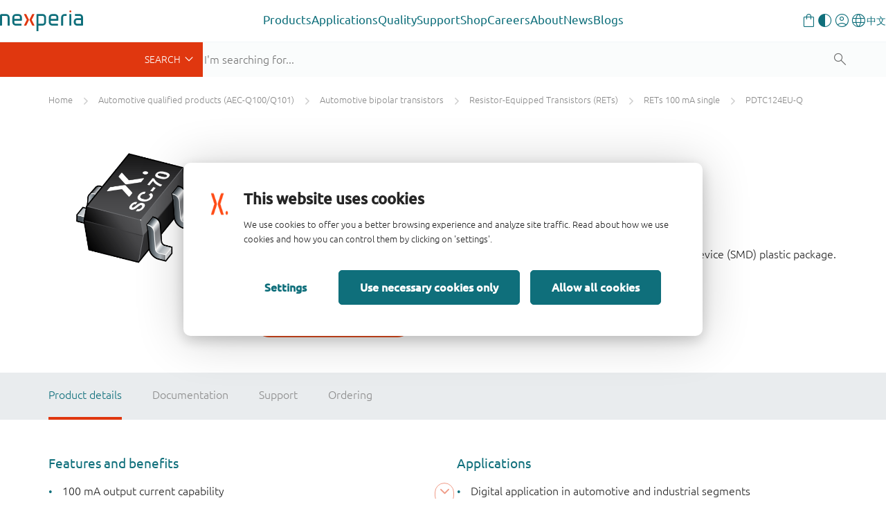

--- FILE ---
content_type: application/javascript;charset=UTF-8
request_url: https://www.nexperia.com/.resources/nexperia-theme/scripts/main.min~2025-12-17-12-25-22-000~cache.js
body_size: 54482
content:
function isMobile(){return window.matchMedia("only screen and (max-width: 767px)").matches}function debounce(e,t,i){var n;return function(){var o=this,s=arguments,r=i&&!n;clearTimeout(n),n=setTimeout((function(){n=null,i||e.apply(o,s)}),t),r&&e.apply(o,s)}}function pushDataLayer(e){void 0!==window.dataLayer&&(console.log("pushing to dataLayer:",e),window.dataLayer.push(e))}function scrollToVideo(e){const t=e.closest(".video-thumbs").parentElement.getElementsByClassName("video-container")[0].getElementsByClassName("video-title")[0].getBoundingClientRect().top+window.pageYOffset+-80;window.scrollTo({top:t,behavior:"smooth"})}!function(e){"use strict";"function"==typeof define&&define.amd?define(["jquery"],e):"undefined"!=typeof exports?module.exports=e(require("jquery")):e(jQuery)}((function(e){"use strict";var t=window.Slick||{};(t=function(){var t=0;return function(i,n){var o,s=this;s.defaults={accessibility:!0,adaptiveHeight:!1,appendArrows:e(i),appendDots:e(i),arrows:!0,asNavFor:null,prevArrow:'<button class="slick-prev" aria-label="Previous" type="button">Previous</button>',nextArrow:'<button class="slick-next" aria-label="Next" type="button">Next</button>',autoplay:!1,autoplaySpeed:3e3,centerMode:!1,centerPadding:"50px",cssEase:"ease",customPaging:function(t,i){return e('<button type="button" />').text(i+1)},dots:!1,dotsClass:"slick-dots",draggable:!0,easing:"linear",edgeFriction:.35,fade:!1,focusOnSelect:!1,focusOnChange:!1,infinite:!0,initialSlide:0,lazyLoad:"ondemand",mobileFirst:!1,pauseOnHover:!0,pauseOnFocus:!0,pauseOnDotsHover:!1,respondTo:"window",responsive:null,rows:1,rtl:!1,slide:"",slidesPerRow:1,slidesToShow:1,slidesToScroll:1,speed:500,swipe:!0,swipeToSlide:!1,touchMove:!0,touchThreshold:5,useCSS:!0,useTransform:!0,variableWidth:!1,vertical:!1,verticalSwiping:!1,waitForAnimate:!0,zIndex:1e3},s.initials={animating:!1,dragging:!1,autoPlayTimer:null,currentDirection:0,currentLeft:null,currentSlide:0,direction:1,$dots:null,listWidth:null,listHeight:null,loadIndex:0,$nextArrow:null,$prevArrow:null,scrolling:!1,slideCount:null,slideWidth:null,$slideTrack:null,$slides:null,sliding:!1,slideOffset:0,swipeLeft:null,swiping:!1,$list:null,touchObject:{},transformsEnabled:!1,unslicked:!1},e.extend(s,s.initials),s.activeBreakpoint=null,s.animType=null,s.animProp=null,s.breakpoints=[],s.breakpointSettings=[],s.cssTransitions=!1,s.focussed=!1,s.interrupted=!1,s.hidden="hidden",s.paused=!0,s.positionProp=null,s.respondTo=null,s.rowCount=1,s.shouldClick=!0,s.$slider=e(i),s.$slidesCache=null,s.transformType=null,s.transitionType=null,s.visibilityChange="visibilitychange",s.windowWidth=0,s.windowTimer=null,o=e(i).data("slick")||{},s.options=e.extend({},s.defaults,n,o),s.currentSlide=s.options.initialSlide,s.originalSettings=s.options,void 0!==document.mozHidden?(s.hidden="mozHidden",s.visibilityChange="mozvisibilitychange"):void 0!==document.webkitHidden&&(s.hidden="webkitHidden",s.visibilityChange="webkitvisibilitychange"),s.autoPlay=e.proxy(s.autoPlay,s),s.autoPlayClear=e.proxy(s.autoPlayClear,s),s.autoPlayIterator=e.proxy(s.autoPlayIterator,s),s.changeSlide=e.proxy(s.changeSlide,s),s.clickHandler=e.proxy(s.clickHandler,s),s.selectHandler=e.proxy(s.selectHandler,s),s.setPosition=e.proxy(s.setPosition,s),s.swipeHandler=e.proxy(s.swipeHandler,s),s.dragHandler=e.proxy(s.dragHandler,s),s.keyHandler=e.proxy(s.keyHandler,s),s.instanceUid=t++,s.htmlExpr=/^(?:\s*(<[\w\W]+>)[^>]*)$/,s.registerBreakpoints(),s.init(!0)}}()).prototype.activateADA=function(){this.$slideTrack.find(".slick-active").attr({"aria-hidden":"false"}).find("a, input, button, select").attr({tabindex:"0"})},t.prototype.addSlide=t.prototype.slickAdd=function(t,i,n){var o=this;if("boolean"==typeof i)n=i,i=null;else if(i<0||i>=o.slideCount)return!1;o.unload(),"number"==typeof i?0===i&&0===o.$slides.length?e(t).appendTo(o.$slideTrack):n?e(t).insertBefore(o.$slides.eq(i)):e(t).insertAfter(o.$slides.eq(i)):!0===n?e(t).prependTo(o.$slideTrack):e(t).appendTo(o.$slideTrack),o.$slides=o.$slideTrack.children(this.options.slide),o.$slideTrack.children(this.options.slide).detach(),o.$slideTrack.append(o.$slides),o.$slides.each((function(t,i){e(i).attr("data-slick-index",t)})),o.$slidesCache=o.$slides,o.reinit()},t.prototype.animateHeight=function(){var e=this;if(1===e.options.slidesToShow&&!0===e.options.adaptiveHeight&&!1===e.options.vertical){var t=e.$slides.eq(e.currentSlide).outerHeight(!0);e.$list.animate({height:t},e.options.speed)}},t.prototype.animateSlide=function(t,i){var n={},o=this;o.animateHeight(),!0===o.options.rtl&&!1===o.options.vertical&&(t=-t),!1===o.transformsEnabled?!1===o.options.vertical?o.$slideTrack.animate({left:t},o.options.speed,o.options.easing,i):o.$slideTrack.animate({top:t},o.options.speed,o.options.easing,i):!1===o.cssTransitions?(!0===o.options.rtl&&(o.currentLeft=-o.currentLeft),e({animStart:o.currentLeft}).animate({animStart:t},{duration:o.options.speed,easing:o.options.easing,step:function(e){e=Math.ceil(e),!1===o.options.vertical?(n[o.animType]="translate("+e+"px, 0px)",o.$slideTrack.css(n)):(n[o.animType]="translate(0px,"+e+"px)",o.$slideTrack.css(n))},complete:function(){i&&i.call()}})):(o.applyTransition(),t=Math.ceil(t),!1===o.options.vertical?n[o.animType]="translate3d("+t+"px, 0px, 0px)":n[o.animType]="translate3d(0px,"+t+"px, 0px)",o.$slideTrack.css(n),i&&setTimeout((function(){o.disableTransition(),i.call()}),o.options.speed))},t.prototype.getNavTarget=function(){var t=this.options.asNavFor;return t&&null!==t&&(t=e(t).not(this.$slider)),t},t.prototype.asNavFor=function(t){var i=this.getNavTarget();null!==i&&"object"==typeof i&&i.each((function(){var i=e(this).slick("getSlick");i.unslicked||i.slideHandler(t,!0)}))},t.prototype.applyTransition=function(e){var t=this,i={};!1===t.options.fade?i[t.transitionType]=t.transformType+" "+t.options.speed+"ms "+t.options.cssEase:i[t.transitionType]="opacity "+t.options.speed+"ms "+t.options.cssEase,!1===t.options.fade?t.$slideTrack.css(i):t.$slides.eq(e).css(i)},t.prototype.autoPlay=function(){var e=this;e.autoPlayClear(),e.slideCount>e.options.slidesToShow&&(e.autoPlayTimer=setInterval(e.autoPlayIterator,e.options.autoplaySpeed))},t.prototype.autoPlayClear=function(){this.autoPlayTimer&&clearInterval(this.autoPlayTimer)},t.prototype.autoPlayIterator=function(){var e=this,t=e.currentSlide+e.options.slidesToScroll;e.paused||e.interrupted||e.focussed||(!1===e.options.infinite&&(1===e.direction&&e.currentSlide+1===e.slideCount-1?e.direction=0:0===e.direction&&(t=e.currentSlide-e.options.slidesToScroll,e.currentSlide-1==0&&(e.direction=1))),e.slideHandler(t))},t.prototype.buildArrows=function(){var t=this;!0===t.options.arrows&&(t.$prevArrow=e(t.options.prevArrow).addClass("slick-arrow"),t.$nextArrow=e(t.options.nextArrow).addClass("slick-arrow"),t.slideCount>t.options.slidesToShow?(t.$prevArrow.removeClass("slick-hidden").removeAttr("aria-hidden tabindex"),t.$nextArrow.removeClass("slick-hidden").removeAttr("aria-hidden tabindex"),t.htmlExpr.test(t.options.prevArrow)&&t.$prevArrow.prependTo(t.options.appendArrows),t.htmlExpr.test(t.options.nextArrow)&&t.$nextArrow.appendTo(t.options.appendArrows),!0!==t.options.infinite&&t.$prevArrow.addClass("slick-disabled").attr("aria-disabled","true")):t.$prevArrow.add(t.$nextArrow).addClass("slick-hidden").attr({"aria-disabled":"true",tabindex:"-1"}))},t.prototype.buildDots=function(){var t,i,n=this;if(!0===n.options.dots){for(n.$slider.addClass("slick-dotted"),i=e("<ul />").addClass(n.options.dotsClass),t=0;t<=n.getDotCount();t+=1)i.append(e("<li />").append(n.options.customPaging.call(this,n,t)));n.$dots=i.appendTo(n.options.appendDots),n.$dots.find("li").first().addClass("slick-active")}},t.prototype.buildOut=function(){var t=this;t.$slides=t.$slider.children(t.options.slide+":not(.slick-cloned)").addClass("slick-slide"),t.slideCount=t.$slides.length,t.$slides.each((function(t,i){e(i).attr("data-slick-index",t).data("originalStyling",e(i).attr("style")||"")})),t.$slider.addClass("slick-slider"),t.$slideTrack=0===t.slideCount?e('<div class="slick-track"/>').appendTo(t.$slider):t.$slides.wrapAll('<div class="slick-track"/>').parent(),t.$list=t.$slideTrack.wrap('<div class="slick-list"/>').parent(),t.$slideTrack.css("opacity",0),!0!==t.options.centerMode&&!0!==t.options.swipeToSlide||(t.options.slidesToScroll=1),e("img[data-lazy]",t.$slider).not("[src]").addClass("slick-loading"),t.setupInfinite(),t.buildArrows(),t.buildDots(),t.updateDots(),t.setSlideClasses("number"==typeof t.currentSlide?t.currentSlide:0),!0===t.options.draggable&&t.$list.addClass("draggable")},t.prototype.buildRows=function(){var e,t,i,n,o,s,r,a=this;if(n=document.createDocumentFragment(),s=a.$slider.children(),a.options.rows>1){for(r=a.options.slidesPerRow*a.options.rows,o=Math.ceil(s.length/r),e=0;e<o;e++){var l=document.createElement("div");for(t=0;t<a.options.rows;t++){var c=document.createElement("div");for(i=0;i<a.options.slidesPerRow;i++){var d=e*r+(t*a.options.slidesPerRow+i);s.get(d)&&c.appendChild(s.get(d))}l.appendChild(c)}n.appendChild(l)}a.$slider.empty().append(n),a.$slider.children().children().children().css({width:100/a.options.slidesPerRow+"%",display:"inline-block"})}},t.prototype.checkResponsive=function(t,i){var n,o,s,r=this,a=!1,l=r.$slider.width(),c=window.innerWidth||e(window).width();if("window"===r.respondTo?s=c:"slider"===r.respondTo?s=l:"min"===r.respondTo&&(s=Math.min(c,l)),r.options.responsive&&r.options.responsive.length&&null!==r.options.responsive){for(n in o=null,r.breakpoints)r.breakpoints.hasOwnProperty(n)&&(!1===r.originalSettings.mobileFirst?s<r.breakpoints[n]&&(o=r.breakpoints[n]):s>r.breakpoints[n]&&(o=r.breakpoints[n]));null!==o?null!==r.activeBreakpoint?(o!==r.activeBreakpoint||i)&&(r.activeBreakpoint=o,"unslick"===r.breakpointSettings[o]?r.unslick(o):(r.options=e.extend({},r.originalSettings,r.breakpointSettings[o]),!0===t&&(r.currentSlide=r.options.initialSlide),r.refresh(t)),a=o):(r.activeBreakpoint=o,"unslick"===r.breakpointSettings[o]?r.unslick(o):(r.options=e.extend({},r.originalSettings,r.breakpointSettings[o]),!0===t&&(r.currentSlide=r.options.initialSlide),r.refresh(t)),a=o):null!==r.activeBreakpoint&&(r.activeBreakpoint=null,r.options=r.originalSettings,!0===t&&(r.currentSlide=r.options.initialSlide),r.refresh(t),a=o),t||!1===a||r.$slider.trigger("breakpoint",[r,a])}},t.prototype.changeSlide=function(t,i){var n,o,s=this,r=e(t.currentTarget);switch(r.is("a")&&t.preventDefault(),r.is("li")||(r=r.closest("li")),n=s.slideCount%s.options.slidesToScroll!=0?0:(s.slideCount-s.currentSlide)%s.options.slidesToScroll,t.data.message){case"previous":o=0===n?s.options.slidesToScroll:s.options.slidesToShow-n,s.slideCount>s.options.slidesToShow&&s.slideHandler(s.currentSlide-o,!1,i);break;case"next":o=0===n?s.options.slidesToScroll:n,s.slideCount>s.options.slidesToShow&&s.slideHandler(s.currentSlide+o,!1,i);break;case"index":var a=0===t.data.index?0:t.data.index||r.index()*s.options.slidesToScroll;s.slideHandler(s.checkNavigable(a),!1,i),r.children().trigger("focus");break;default:return}},t.prototype.checkNavigable=function(e){var t,i;if(i=0,e>(t=this.getNavigableIndexes())[t.length-1])e=t[t.length-1];else for(var n in t){if(e<t[n]){e=i;break}i=t[n]}return e},t.prototype.cleanUpEvents=function(){var t=this;t.options.dots&&null!==t.$dots&&(e("li",t.$dots).off("click.slick",t.changeSlide).off("mouseenter.slick",e.proxy(t.interrupt,t,!0)).off("mouseleave.slick",e.proxy(t.interrupt,t,!1)),!0===t.options.accessibility&&t.$dots.off("keydown.slick",t.keyHandler)),t.$slider.off("focus.slick blur.slick"),!0===t.options.arrows&&t.slideCount>t.options.slidesToShow&&(t.$prevArrow&&t.$prevArrow.off("click.slick",t.changeSlide),t.$nextArrow&&t.$nextArrow.off("click.slick",t.changeSlide),!0===t.options.accessibility&&(t.$prevArrow&&t.$prevArrow.off("keydown.slick",t.keyHandler),t.$nextArrow&&t.$nextArrow.off("keydown.slick",t.keyHandler))),t.$list.off("touchstart.slick mousedown.slick",t.swipeHandler),t.$list.off("touchmove.slick mousemove.slick",t.swipeHandler),t.$list.off("touchend.slick mouseup.slick",t.swipeHandler),t.$list.off("touchcancel.slick mouseleave.slick",t.swipeHandler),t.$list.off("click.slick",t.clickHandler),e(document).off(t.visibilityChange,t.visibility),t.cleanUpSlideEvents(),!0===t.options.accessibility&&t.$list.off("keydown.slick",t.keyHandler),!0===t.options.focusOnSelect&&e(t.$slideTrack).children().off("click.slick",t.selectHandler),e(window).off("orientationchange.slick.slick-"+t.instanceUid,t.orientationChange),e(window).off("resize.slick.slick-"+t.instanceUid,t.resize),e("[draggable!=true]",t.$slideTrack).off("dragstart",t.preventDefault),e(window).off("load.slick.slick-"+t.instanceUid,t.setPosition)},t.prototype.cleanUpSlideEvents=function(){var t=this;t.$list.off("mouseenter.slick",e.proxy(t.interrupt,t,!0)),t.$list.off("mouseleave.slick",e.proxy(t.interrupt,t,!1))},t.prototype.cleanUpRows=function(){var e,t=this;t.options.rows>1&&((e=t.$slides.children().children()).removeAttr("style"),t.$slider.empty().append(e))},t.prototype.clickHandler=function(e){!1===this.shouldClick&&(e.stopImmediatePropagation(),e.stopPropagation(),e.preventDefault())},t.prototype.destroy=function(t){var i=this;i.autoPlayClear(),i.touchObject={},i.cleanUpEvents(),e(".slick-cloned",i.$slider).detach(),i.$dots&&i.$dots.remove(),i.$prevArrow&&i.$prevArrow.length&&(i.$prevArrow.removeClass("slick-disabled slick-arrow slick-hidden").removeAttr("aria-hidden aria-disabled tabindex").css("display",""),i.htmlExpr.test(i.options.prevArrow)&&i.$prevArrow.remove()),i.$nextArrow&&i.$nextArrow.length&&(i.$nextArrow.removeClass("slick-disabled slick-arrow slick-hidden").removeAttr("aria-hidden aria-disabled tabindex").css("display",""),i.htmlExpr.test(i.options.nextArrow)&&i.$nextArrow.remove()),i.$slides&&(i.$slides.removeClass("slick-slide slick-active slick-center slick-visible slick-current").removeAttr("aria-hidden").removeAttr("data-slick-index").each((function(){e(this).attr("style",e(this).data("originalStyling"))})),i.$slideTrack.children(this.options.slide).detach(),i.$slideTrack.detach(),i.$list.detach(),i.$slider.append(i.$slides)),i.cleanUpRows(),i.$slider.removeClass("slick-slider"),i.$slider.removeClass("slick-initialized"),i.$slider.removeClass("slick-dotted"),i.unslicked=!0,t||i.$slider.trigger("destroy",[i])},t.prototype.disableTransition=function(e){var t=this,i={};i[t.transitionType]="",!1===t.options.fade?t.$slideTrack.css(i):t.$slides.eq(e).css(i)},t.prototype.fadeSlide=function(e,t){var i=this;!1===i.cssTransitions?(i.$slides.eq(e).css({zIndex:i.options.zIndex}),i.$slides.eq(e).animate({opacity:1},i.options.speed,i.options.easing,t)):(i.applyTransition(e),i.$slides.eq(e).css({opacity:1,zIndex:i.options.zIndex}),t&&setTimeout((function(){i.disableTransition(e),t.call()}),i.options.speed))},t.prototype.fadeSlideOut=function(e){var t=this;!1===t.cssTransitions?t.$slides.eq(e).animate({opacity:0,zIndex:t.options.zIndex-2},t.options.speed,t.options.easing):(t.applyTransition(e),t.$slides.eq(e).css({opacity:0,zIndex:t.options.zIndex-2}))},t.prototype.filterSlides=t.prototype.slickFilter=function(e){var t=this;null!==e&&(t.$slidesCache=t.$slides,t.unload(),t.$slideTrack.children(this.options.slide).detach(),t.$slidesCache.filter(e).appendTo(t.$slideTrack),t.reinit())},t.prototype.focusHandler=function(){var t=this;t.$slider.off("focus.slick blur.slick").on("focus.slick blur.slick","*",(function(i){i.stopImmediatePropagation();var n=e(this);setTimeout((function(){t.options.pauseOnFocus&&(t.focussed=n.is(":focus"),t.autoPlay())}),0)}))},t.prototype.getCurrent=t.prototype.slickCurrentSlide=function(){return this.currentSlide},t.prototype.getDotCount=function(){var e=this,t=0,i=0,n=0;if(!0===e.options.infinite)if(e.slideCount<=e.options.slidesToShow)++n;else for(;t<e.slideCount;)++n,t=i+e.options.slidesToScroll,i+=e.options.slidesToScroll<=e.options.slidesToShow?e.options.slidesToScroll:e.options.slidesToShow;else if(!0===e.options.centerMode)n=e.slideCount;else if(e.options.asNavFor)for(;t<e.slideCount;)++n,t=i+e.options.slidesToScroll,i+=e.options.slidesToScroll<=e.options.slidesToShow?e.options.slidesToScroll:e.options.slidesToShow;else n=1+Math.ceil((e.slideCount-e.options.slidesToShow)/e.options.slidesToScroll);return n-1},t.prototype.getLeft=function(e){var t,i,n,o,s=this,r=0;return s.slideOffset=0,i=s.$slides.first().outerHeight(!0),!0===s.options.infinite?(s.slideCount>s.options.slidesToShow&&(s.slideOffset=s.slideWidth*s.options.slidesToShow*-1,o=-1,!0===s.options.vertical&&!0===s.options.centerMode&&(2===s.options.slidesToShow?o=-1.5:1===s.options.slidesToShow&&(o=-2)),r=i*s.options.slidesToShow*o),s.slideCount%s.options.slidesToScroll!=0&&e+s.options.slidesToScroll>s.slideCount&&s.slideCount>s.options.slidesToShow&&(e>s.slideCount?(s.slideOffset=(s.options.slidesToShow-(e-s.slideCount))*s.slideWidth*-1,r=(s.options.slidesToShow-(e-s.slideCount))*i*-1):(s.slideOffset=s.slideCount%s.options.slidesToScroll*s.slideWidth*-1,r=s.slideCount%s.options.slidesToScroll*i*-1))):e+s.options.slidesToShow>s.slideCount&&(s.slideOffset=(e+s.options.slidesToShow-s.slideCount)*s.slideWidth,r=(e+s.options.slidesToShow-s.slideCount)*i),s.slideCount<=s.options.slidesToShow&&(s.slideOffset=0,r=0),!0===s.options.centerMode&&s.slideCount<=s.options.slidesToShow?s.slideOffset=s.slideWidth*Math.floor(s.options.slidesToShow)/2-s.slideWidth*s.slideCount/2:!0===s.options.centerMode&&!0===s.options.infinite?s.slideOffset+=s.slideWidth*Math.floor(s.options.slidesToShow/2)-s.slideWidth:!0===s.options.centerMode&&(s.slideOffset=0,s.slideOffset+=s.slideWidth*Math.floor(s.options.slidesToShow/2)),t=!1===s.options.vertical?e*s.slideWidth*-1+s.slideOffset:e*i*-1+r,!0===s.options.variableWidth&&(n=s.slideCount<=s.options.slidesToShow||!1===s.options.infinite?s.$slideTrack.children(".slick-slide").eq(e):s.$slideTrack.children(".slick-slide").eq(e+s.options.slidesToShow),t=!0===s.options.rtl?n[0]?-1*(s.$slideTrack.width()-n[0].offsetLeft-n.width()):0:n[0]?-1*n[0].offsetLeft:0,!0===s.options.centerMode&&(n=s.slideCount<=s.options.slidesToShow||!1===s.options.infinite?s.$slideTrack.children(".slick-slide").eq(e):s.$slideTrack.children(".slick-slide").eq(e+s.options.slidesToShow+1),t=!0===s.options.rtl?n[0]?-1*(s.$slideTrack.width()-n[0].offsetLeft-n.width()):0:n[0]?-1*n[0].offsetLeft:0,t+=(s.$list.width()-n.outerWidth())/2)),t},t.prototype.getOption=t.prototype.slickGetOption=function(e){return this.options[e]},t.prototype.getNavigableIndexes=function(){var e,t=this,i=0,n=0,o=[];for(!1===t.options.infinite?e=t.slideCount:(i=-1*t.options.slidesToScroll,n=-1*t.options.slidesToScroll,e=2*t.slideCount);i<e;)o.push(i),i=n+t.options.slidesToScroll,n+=t.options.slidesToScroll<=t.options.slidesToShow?t.options.slidesToScroll:t.options.slidesToShow;return o},t.prototype.getSlick=function(){return this},t.prototype.getSlideCount=function(){var t,i,n=this;return i=!0===n.options.centerMode?n.slideWidth*Math.floor(n.options.slidesToShow/2):0,!0===n.options.swipeToSlide?(n.$slideTrack.find(".slick-slide").each((function(o,s){if(s.offsetLeft-i+e(s).outerWidth()/2>-1*n.swipeLeft)return t=s,!1})),Math.abs(e(t).attr("data-slick-index")-n.currentSlide)||1):n.options.slidesToScroll},t.prototype.goTo=t.prototype.slickGoTo=function(e,t){this.changeSlide({data:{message:"index",index:parseInt(e)}},t)},t.prototype.init=function(t){var i=this;e(i.$slider).hasClass("slick-initialized")||(e(i.$slider).addClass("slick-initialized"),i.buildRows(),i.buildOut(),i.setProps(),i.startLoad(),i.loadSlider(),i.initializeEvents(),i.updateArrows(),i.updateDots(),i.checkResponsive(!0),i.focusHandler()),t&&i.$slider.trigger("init",[i]),!0===i.options.accessibility&&i.initADA(),i.options.autoplay&&(i.paused=!1,i.autoPlay())},t.prototype.initADA=function(){var t=this,i=Math.ceil(t.slideCount/t.options.slidesToShow),n=t.getNavigableIndexes().filter((function(e){return e>=0&&e<t.slideCount}));t.$slides.add(t.$slideTrack.find(".slick-cloned")).attr({"aria-hidden":"true",tabindex:"-1"}).find("a, input, button, select").attr({tabindex:"-1"}),null!==t.$dots&&(t.$slides.not(t.$slideTrack.find(".slick-cloned")).each((function(i){var o=n.indexOf(i);e(this).attr({role:"tabpanel",id:"slick-slide"+t.instanceUid+i,tabindex:-1}),-1!==o&&e(this).attr({"aria-describedby":"slick-slide-control"+t.instanceUid+o})})),t.$dots.attr("role","tablist").find("li").each((function(o){var s=n[o];e(this).attr({role:"presentation"}),e(this).find("button").first().attr({role:"tab",id:"slick-slide-control"+t.instanceUid+o,"aria-controls":"slick-slide"+t.instanceUid+s,"aria-label":o+1+" of "+i,"aria-selected":null,tabindex:"-1"})})).eq(t.currentSlide).find("button").attr({"aria-selected":"true",tabindex:"0"}).end());for(var o=t.currentSlide,s=o+t.options.slidesToShow;o<s;o++)t.$slides.eq(o).attr("tabindex",0);t.activateADA()},t.prototype.initArrowEvents=function(){var e=this;!0===e.options.arrows&&e.slideCount>e.options.slidesToShow&&(e.$prevArrow.off("click.slick").on("click.slick",{message:"previous"},e.changeSlide),e.$nextArrow.off("click.slick").on("click.slick",{message:"next"},e.changeSlide),!0===e.options.accessibility&&(e.$prevArrow.on("keydown.slick",e.keyHandler),e.$nextArrow.on("keydown.slick",e.keyHandler)))},t.prototype.initDotEvents=function(){var t=this;!0===t.options.dots&&(e("li",t.$dots).on("click.slick",{message:"index"},t.changeSlide),!0===t.options.accessibility&&t.$dots.on("keydown.slick",t.keyHandler)),!0===t.options.dots&&!0===t.options.pauseOnDotsHover&&e("li",t.$dots).on("mouseenter.slick",e.proxy(t.interrupt,t,!0)).on("mouseleave.slick",e.proxy(t.interrupt,t,!1))},t.prototype.initSlideEvents=function(){var t=this;t.options.pauseOnHover&&(t.$list.on("mouseenter.slick",e.proxy(t.interrupt,t,!0)),t.$list.on("mouseleave.slick",e.proxy(t.interrupt,t,!1)))},t.prototype.initializeEvents=function(){var t=this;t.initArrowEvents(),t.initDotEvents(),t.initSlideEvents(),t.$list.on("touchstart.slick mousedown.slick",{action:"start"},t.swipeHandler),t.$list.on("touchmove.slick mousemove.slick",{action:"move"},t.swipeHandler),t.$list.on("touchend.slick mouseup.slick",{action:"end"},t.swipeHandler),t.$list.on("touchcancel.slick mouseleave.slick",{action:"end"},t.swipeHandler),t.$list.on("click.slick",t.clickHandler),e(document).on(t.visibilityChange,e.proxy(t.visibility,t)),!0===t.options.accessibility&&t.$list.on("keydown.slick",t.keyHandler),!0===t.options.focusOnSelect&&e(t.$slideTrack).children().on("click.slick",t.selectHandler),e(window).on("orientationchange.slick.slick-"+t.instanceUid,e.proxy(t.orientationChange,t)),e(window).on("resize.slick.slick-"+t.instanceUid,e.proxy(t.resize,t)),e("[draggable!=true]",t.$slideTrack).on("dragstart",t.preventDefault),e(window).on("load.slick.slick-"+t.instanceUid,t.setPosition),e(t.setPosition)},t.prototype.initUI=function(){var e=this;!0===e.options.arrows&&e.slideCount>e.options.slidesToShow&&(e.$prevArrow.show(),e.$nextArrow.show()),!0===e.options.dots&&e.slideCount>e.options.slidesToShow&&e.$dots.show()},t.prototype.keyHandler=function(e){var t=this;e.target.tagName.match("TEXTAREA|INPUT|SELECT")||(37===e.keyCode&&!0===t.options.accessibility?t.changeSlide({data:{message:!0===t.options.rtl?"next":"previous"}}):39===e.keyCode&&!0===t.options.accessibility&&t.changeSlide({data:{message:!0===t.options.rtl?"previous":"next"}}))},t.prototype.lazyLoad=function(){function t(t){e("img[data-lazy]",t).each((function(){var t=e(this),i=e(this).attr("data-lazy"),n=e(this).attr("data-srcset"),o=e(this).attr("data-sizes")||s.$slider.attr("data-sizes"),r=document.createElement("img");r.onload=function(){t.animate({opacity:0},100,(function(){n&&(t.attr("srcset",n),o&&t.attr("sizes",o)),t.attr("src",i).animate({opacity:1},200,(function(){t.removeAttr("data-lazy data-srcset data-sizes").removeClass("slick-loading")})),s.$slider.trigger("lazyLoaded",[s,t,i])}))},r.onerror=function(){t.removeAttr("data-lazy").removeClass("slick-loading").addClass("slick-lazyload-error"),s.$slider.trigger("lazyLoadError",[s,t,i])},r.src=i}))}var i,n,o,s=this;if(!0===s.options.centerMode?!0===s.options.infinite?o=(n=s.currentSlide+(s.options.slidesToShow/2+1))+s.options.slidesToShow+2:(n=Math.max(0,s.currentSlide-(s.options.slidesToShow/2+1)),o=s.options.slidesToShow/2+1+2+s.currentSlide):(n=s.options.infinite?s.options.slidesToShow+s.currentSlide:s.currentSlide,o=Math.ceil(n+s.options.slidesToShow),!0===s.options.fade&&(n>0&&n--,o<=s.slideCount&&o++)),i=s.$slider.find(".slick-slide").slice(n,o),"anticipated"===s.options.lazyLoad)for(var r=n-1,a=o,l=s.$slider.find(".slick-slide"),c=0;c<s.options.slidesToScroll;c++)r<0&&(r=s.slideCount-1),i=(i=i.add(l.eq(r))).add(l.eq(a)),r--,a++;t(i),s.slideCount<=s.options.slidesToShow?t(s.$slider.find(".slick-slide")):s.currentSlide>=s.slideCount-s.options.slidesToShow?t(s.$slider.find(".slick-cloned").slice(0,s.options.slidesToShow)):0===s.currentSlide&&t(s.$slider.find(".slick-cloned").slice(-1*s.options.slidesToShow))},t.prototype.loadSlider=function(){var e=this;e.setPosition(),e.$slideTrack.css({opacity:1}),e.$slider.removeClass("slick-loading"),e.initUI(),"progressive"===e.options.lazyLoad&&e.progressiveLazyLoad()},t.prototype.next=t.prototype.slickNext=function(){this.changeSlide({data:{message:"next"}})},t.prototype.orientationChange=function(){this.checkResponsive(),this.setPosition()},t.prototype.pause=t.prototype.slickPause=function(){this.autoPlayClear(),this.paused=!0},t.prototype.play=t.prototype.slickPlay=function(){var e=this;e.autoPlay(),e.options.autoplay=!0,e.paused=!1,e.focussed=!1,e.interrupted=!1},t.prototype.postSlide=function(t){var i=this;i.unslicked||(i.$slider.trigger("afterChange",[i,t]),i.animating=!1,i.slideCount>i.options.slidesToShow&&i.setPosition(),i.swipeLeft=null,i.options.autoplay&&i.autoPlay(),!0===i.options.accessibility&&(i.initADA(),i.options.focusOnChange&&e(i.$slides.get(i.currentSlide)).attr("tabindex",0).focus()))},t.prototype.prev=t.prototype.slickPrev=function(){this.changeSlide({data:{message:"previous"}})},t.prototype.preventDefault=function(e){e.preventDefault()},t.prototype.progressiveLazyLoad=function(t){t=t||1;var i,n,o,s,r,a=this,l=e("img[data-lazy]",a.$slider);l.length?(i=l.first(),n=i.attr("data-lazy"),o=i.attr("data-srcset"),s=i.attr("data-sizes")||a.$slider.attr("data-sizes"),(r=document.createElement("img")).onload=function(){o&&(i.attr("srcset",o),s&&i.attr("sizes",s)),i.attr("src",n).removeAttr("data-lazy data-srcset data-sizes").removeClass("slick-loading"),!0===a.options.adaptiveHeight&&a.setPosition(),a.$slider.trigger("lazyLoaded",[a,i,n]),a.progressiveLazyLoad()},r.onerror=function(){t<3?setTimeout((function(){a.progressiveLazyLoad(t+1)}),500):(i.removeAttr("data-lazy").removeClass("slick-loading").addClass("slick-lazyload-error"),a.$slider.trigger("lazyLoadError",[a,i,n]),a.progressiveLazyLoad())},r.src=n):a.$slider.trigger("allImagesLoaded",[a])},t.prototype.refresh=function(t){var i,n,o=this;n=o.slideCount-o.options.slidesToShow,!o.options.infinite&&o.currentSlide>n&&(o.currentSlide=n),o.slideCount<=o.options.slidesToShow&&(o.currentSlide=0),i=o.currentSlide,o.destroy(!0),e.extend(o,o.initials,{currentSlide:i}),o.init(),t||o.changeSlide({data:{message:"index",index:i}},!1)},t.prototype.registerBreakpoints=function(){var t,i,n,o=this,s=o.options.responsive||null;if("array"===e.type(s)&&s.length){for(t in o.respondTo=o.options.respondTo||"window",s)if(n=o.breakpoints.length-1,s.hasOwnProperty(t)){for(i=s[t].breakpoint;n>=0;)o.breakpoints[n]&&o.breakpoints[n]===i&&o.breakpoints.splice(n,1),n--;o.breakpoints.push(i),o.breakpointSettings[i]=s[t].settings}o.breakpoints.sort((function(e,t){return o.options.mobileFirst?e-t:t-e}))}},t.prototype.reinit=function(){var t=this;t.$slides=t.$slideTrack.children(t.options.slide).addClass("slick-slide"),t.slideCount=t.$slides.length,t.currentSlide>=t.slideCount&&0!==t.currentSlide&&(t.currentSlide=t.currentSlide-t.options.slidesToScroll),t.slideCount<=t.options.slidesToShow&&(t.currentSlide=0),t.registerBreakpoints(),t.setProps(),t.setupInfinite(),t.buildArrows(),t.updateArrows(),t.initArrowEvents(),t.buildDots(),t.updateDots(),t.initDotEvents(),t.cleanUpSlideEvents(),t.initSlideEvents(),t.checkResponsive(!1,!0),!0===t.options.focusOnSelect&&e(t.$slideTrack).children().on("click.slick",t.selectHandler),t.setSlideClasses("number"==typeof t.currentSlide?t.currentSlide:0),t.setPosition(),t.focusHandler(),t.paused=!t.options.autoplay,t.autoPlay(),t.$slider.trigger("reInit",[t])},t.prototype.resize=function(){var t=this;e(window).width()!==t.windowWidth&&(clearTimeout(t.windowDelay),t.windowDelay=window.setTimeout((function(){t.windowWidth=e(window).width(),t.checkResponsive(),t.unslicked||t.setPosition()}),50))},t.prototype.removeSlide=t.prototype.slickRemove=function(e,t,i){var n=this;if(e="boolean"==typeof e?!0===(t=e)?0:n.slideCount-1:!0===t?--e:e,n.slideCount<1||e<0||e>n.slideCount-1)return!1;n.unload(),!0===i?n.$slideTrack.children().remove():n.$slideTrack.children(this.options.slide).eq(e).remove(),n.$slides=n.$slideTrack.children(this.options.slide),n.$slideTrack.children(this.options.slide).detach(),n.$slideTrack.append(n.$slides),n.$slidesCache=n.$slides,n.reinit()},t.prototype.setCSS=function(e){var t,i,n=this,o={};!0===n.options.rtl&&(e=-e),t="left"==n.positionProp?Math.ceil(e)+"px":"0px",i="top"==n.positionProp?Math.ceil(e)+"px":"0px",o[n.positionProp]=e,!1===n.transformsEnabled?n.$slideTrack.css(o):(o={},!1===n.cssTransitions?(o[n.animType]="translate("+t+", "+i+")",n.$slideTrack.css(o)):(o[n.animType]="translate3d("+t+", "+i+", 0px)",n.$slideTrack.css(o)))},t.prototype.setDimensions=function(){var e=this;!1===e.options.vertical?!0===e.options.centerMode&&e.$list.css({padding:"0px "+e.options.centerPadding}):(e.$list.height(e.$slides.first().outerHeight(!0)*e.options.slidesToShow),!0===e.options.centerMode&&e.$list.css({padding:e.options.centerPadding+" 0px"})),e.listWidth=e.$list.width(),e.listHeight=e.$list.height(),!1===e.options.vertical&&!1===e.options.variableWidth?(e.slideWidth=Math.ceil(e.listWidth/e.options.slidesToShow),e.$slideTrack.width(Math.ceil(e.slideWidth*e.$slideTrack.children(".slick-slide").length))):!0===e.options.variableWidth?e.$slideTrack.width(5e3*e.slideCount):(e.slideWidth=Math.ceil(e.listWidth),e.$slideTrack.height(Math.ceil(e.$slides.first().outerHeight(!0)*e.$slideTrack.children(".slick-slide").length)));var t=e.$slides.first().outerWidth(!0)-e.$slides.first().width();!1===e.options.variableWidth&&e.$slideTrack.children(".slick-slide").width(e.slideWidth-t)},t.prototype.setFade=function(){var t,i=this;i.$slides.each((function(n,o){t=i.slideWidth*n*-1,!0===i.options.rtl?e(o).css({position:"relative",right:t,top:0,zIndex:i.options.zIndex-2,opacity:0}):e(o).css({position:"relative",left:t,top:0,zIndex:i.options.zIndex-2,opacity:0})})),i.$slides.eq(i.currentSlide).css({zIndex:i.options.zIndex-1,opacity:1})},t.prototype.setHeight=function(){var e=this;if(1===e.options.slidesToShow&&!0===e.options.adaptiveHeight&&!1===e.options.vertical){var t=e.$slides.eq(e.currentSlide).outerHeight(!0);e.$list.css("height",t)}},t.prototype.setOption=t.prototype.slickSetOption=function(){var t,i,n,o,s,r=this,a=!1;if("object"===e.type(arguments[0])?(n=arguments[0],a=arguments[1],s="multiple"):"string"===e.type(arguments[0])&&(n=arguments[0],o=arguments[1],a=arguments[2],"responsive"===arguments[0]&&"array"===e.type(arguments[1])?s="responsive":void 0!==arguments[1]&&(s="single")),"single"===s)r.options[n]=o;else if("multiple"===s)e.each(n,(function(e,t){r.options[e]=t}));else if("responsive"===s)for(i in o)if("array"!==e.type(r.options.responsive))r.options.responsive=[o[i]];else{for(t=r.options.responsive.length-1;t>=0;)r.options.responsive[t].breakpoint===o[i].breakpoint&&r.options.responsive.splice(t,1),t--;r.options.responsive.push(o[i])}a&&(r.unload(),r.reinit())},t.prototype.setPosition=function(){var e=this;e.setDimensions(),e.setHeight(),!1===e.options.fade?e.setCSS(e.getLeft(e.currentSlide)):e.setFade(),e.$slider.trigger("setPosition",[e])},t.prototype.setProps=function(){var e=this,t=document.body.style;e.positionProp=!0===e.options.vertical?"top":"left","top"===e.positionProp?e.$slider.addClass("slick-vertical"):e.$slider.removeClass("slick-vertical"),void 0===t.WebkitTransition&&void 0===t.MozTransition&&void 0===t.msTransition||!0===e.options.useCSS&&(e.cssTransitions=!0),e.options.fade&&("number"==typeof e.options.zIndex?e.options.zIndex<3&&(e.options.zIndex=3):e.options.zIndex=e.defaults.zIndex),void 0!==t.OTransform&&(e.animType="OTransform",e.transformType="-o-transform",e.transitionType="OTransition",void 0===t.perspectiveProperty&&void 0===t.webkitPerspective&&(e.animType=!1)),void 0!==t.MozTransform&&(e.animType="MozTransform",e.transformType="-moz-transform",e.transitionType="MozTransition",void 0===t.perspectiveProperty&&void 0===t.MozPerspective&&(e.animType=!1)),void 0!==t.webkitTransform&&(e.animType="webkitTransform",e.transformType="-webkit-transform",e.transitionType="webkitTransition",void 0===t.perspectiveProperty&&void 0===t.webkitPerspective&&(e.animType=!1)),void 0!==t.msTransform&&(e.animType="msTransform",e.transformType="-ms-transform",e.transitionType="msTransition",void 0===t.msTransform&&(e.animType=!1)),void 0!==t.transform&&!1!==e.animType&&(e.animType="transform",e.transformType="transform",e.transitionType="transition"),e.transformsEnabled=e.options.useTransform&&null!==e.animType&&!1!==e.animType},t.prototype.setSlideClasses=function(e){var t,i,n,o,s=this;if(i=s.$slider.find(".slick-slide").removeClass("slick-active slick-center slick-current").attr("aria-hidden","true"),s.$slides.eq(e).addClass("slick-current"),!0===s.options.centerMode){var r=s.options.slidesToShow%2==0?1:0;t=Math.floor(s.options.slidesToShow/2),!0===s.options.infinite&&(e>=t&&e<=s.slideCount-1-t?s.$slides.slice(e-t+r,e+t+1).addClass("slick-active").attr("aria-hidden","false"):(n=s.options.slidesToShow+e,i.slice(n-t+1+r,n+t+2).addClass("slick-active").attr("aria-hidden","false")),0===e?i.eq(i.length-1-s.options.slidesToShow).addClass("slick-center"):e===s.slideCount-1&&i.eq(s.options.slidesToShow).addClass("slick-center")),s.$slides.eq(e).addClass("slick-center")}else e>=0&&e<=s.slideCount-s.options.slidesToShow?s.$slides.slice(e,e+s.options.slidesToShow).addClass("slick-active").attr("aria-hidden","false"):i.length<=s.options.slidesToShow?i.addClass("slick-active").attr("aria-hidden","false"):(o=s.slideCount%s.options.slidesToShow,n=!0===s.options.infinite?s.options.slidesToShow+e:e,s.options.slidesToShow==s.options.slidesToScroll&&s.slideCount-e<s.options.slidesToShow?i.slice(n-(s.options.slidesToShow-o),n+o).addClass("slick-active").attr("aria-hidden","false"):i.slice(n,n+s.options.slidesToShow).addClass("slick-active").attr("aria-hidden","false"));"ondemand"!==s.options.lazyLoad&&"anticipated"!==s.options.lazyLoad||s.lazyLoad()},t.prototype.setupInfinite=function(){var t,i,n,o=this;if(!0===o.options.fade&&(o.options.centerMode=!1),!0===o.options.infinite&&!1===o.options.fade&&(i=null,o.slideCount>o.options.slidesToShow)){for(n=!0===o.options.centerMode?o.options.slidesToShow+1:o.options.slidesToShow,t=o.slideCount;t>o.slideCount-n;t-=1)i=t-1,e(o.$slides[i]).clone(!0).attr("id","").attr("data-slick-index",i-o.slideCount).prependTo(o.$slideTrack).addClass("slick-cloned");for(t=0;t<n+o.slideCount;t+=1)i=t,e(o.$slides[i]).clone(!0).attr("id","").attr("data-slick-index",i+o.slideCount).appendTo(o.$slideTrack).addClass("slick-cloned");o.$slideTrack.find(".slick-cloned").find("[id]").each((function(){e(this).attr("id","")}))}},t.prototype.interrupt=function(e){e||this.autoPlay(),this.interrupted=e},t.prototype.selectHandler=function(t){var i=this,n=e(t.target).is(".slick-slide")?e(t.target):e(t.target).parents(".slick-slide"),o=parseInt(n.attr("data-slick-index"));o||(o=0),i.slideCount<=i.options.slidesToShow?i.slideHandler(o,!1,!0):i.slideHandler(o)},t.prototype.slideHandler=function(e,t,i){var n,o,s,r,a,l=null,c=this;if(t=t||!1,!(!0===c.animating&&!0===c.options.waitForAnimate||!0===c.options.fade&&c.currentSlide===e))if(!1===t&&c.asNavFor(e),n=e,l=c.getLeft(n),r=c.getLeft(c.currentSlide),c.currentLeft=null===c.swipeLeft?r:c.swipeLeft,!1===c.options.infinite&&!1===c.options.centerMode&&(e<0||e>c.getDotCount()*c.options.slidesToScroll))!1===c.options.fade&&(n=c.currentSlide,!0!==i?c.animateSlide(r,(function(){c.postSlide(n)})):c.postSlide(n));else if(!1===c.options.infinite&&!0===c.options.centerMode&&(e<0||e>c.slideCount-c.options.slidesToScroll))!1===c.options.fade&&(n=c.currentSlide,!0!==i?c.animateSlide(r,(function(){c.postSlide(n)})):c.postSlide(n));else{if(c.options.autoplay&&clearInterval(c.autoPlayTimer),o=n<0?c.slideCount%c.options.slidesToScroll!=0?c.slideCount-c.slideCount%c.options.slidesToScroll:c.slideCount+n:n>=c.slideCount?c.slideCount%c.options.slidesToScroll!=0?0:n-c.slideCount:n,c.animating=!0,c.$slider.trigger("beforeChange",[c,c.currentSlide,o]),s=c.currentSlide,c.currentSlide=o,c.setSlideClasses(c.currentSlide),c.options.asNavFor&&(a=(a=c.getNavTarget()).slick("getSlick")).slideCount<=a.options.slidesToShow&&a.setSlideClasses(c.currentSlide),c.updateDots(),c.updateArrows(),!0===c.options.fade)return!0!==i?(c.fadeSlideOut(s),c.fadeSlide(o,(function(){c.postSlide(o)}))):c.postSlide(o),void c.animateHeight();!0!==i?c.animateSlide(l,(function(){c.postSlide(o)})):c.postSlide(o)}},t.prototype.startLoad=function(){var e=this;!0===e.options.arrows&&e.slideCount>e.options.slidesToShow&&(e.$prevArrow.hide(),e.$nextArrow.hide()),!0===e.options.dots&&e.slideCount>e.options.slidesToShow&&e.$dots.hide(),e.$slider.addClass("slick-loading")},t.prototype.swipeDirection=function(){var e,t,i,n,o=this;return e=o.touchObject.startX-o.touchObject.curX,t=o.touchObject.startY-o.touchObject.curY,i=Math.atan2(t,e),(n=Math.round(180*i/Math.PI))<0&&(n=360-Math.abs(n)),n<=45&&n>=0||n<=360&&n>=315?!1===o.options.rtl?"left":"right":n>=135&&n<=225?!1===o.options.rtl?"right":"left":!0===o.options.verticalSwiping?n>=35&&n<=135?"down":"up":"vertical"},t.prototype.swipeEnd=function(e){var t,i,n=this;if(n.dragging=!1,n.swiping=!1,n.scrolling)return n.scrolling=!1,!1;if(n.interrupted=!1,n.shouldClick=!(n.touchObject.swipeLength>10),void 0===n.touchObject.curX)return!1;if(!0===n.touchObject.edgeHit&&n.$slider.trigger("edge",[n,n.swipeDirection()]),n.touchObject.swipeLength>=n.touchObject.minSwipe){switch(i=n.swipeDirection()){case"left":case"down":t=n.options.swipeToSlide?n.checkNavigable(n.currentSlide+n.getSlideCount()):n.currentSlide+n.getSlideCount(),n.currentDirection=0;break;case"right":case"up":t=n.options.swipeToSlide?n.checkNavigable(n.currentSlide-n.getSlideCount()):n.currentSlide-n.getSlideCount(),n.currentDirection=1}"vertical"!=i&&(n.slideHandler(t),n.touchObject={},n.$slider.trigger("swipe",[n,i]))}else n.touchObject.startX!==n.touchObject.curX&&(n.slideHandler(n.currentSlide),n.touchObject={})},t.prototype.swipeHandler=function(e){var t=this;if(!(!1===t.options.swipe||"ontouchend"in document&&!1===t.options.swipe||!1===t.options.draggable&&-1!==e.type.indexOf("mouse")))switch(t.touchObject.fingerCount=e.originalEvent&&void 0!==e.originalEvent.touches?e.originalEvent.touches.length:1,t.touchObject.minSwipe=t.listWidth/t.options.touchThreshold,!0===t.options.verticalSwiping&&(t.touchObject.minSwipe=t.listHeight/t.options.touchThreshold),e.data.action){case"start":t.swipeStart(e);break;case"move":t.swipeMove(e);break;case"end":t.swipeEnd(e)}},t.prototype.swipeMove=function(e){var t,i,n,o,s,r,a=this;return s=void 0!==e.originalEvent?e.originalEvent.touches:null,!(!a.dragging||a.scrolling||s&&1!==s.length)&&(t=a.getLeft(a.currentSlide),a.touchObject.curX=void 0!==s?s[0].pageX:e.clientX,a.touchObject.curY=void 0!==s?s[0].pageY:e.clientY,a.touchObject.swipeLength=Math.round(Math.sqrt(Math.pow(a.touchObject.curX-a.touchObject.startX,2))),r=Math.round(Math.sqrt(Math.pow(a.touchObject.curY-a.touchObject.startY,2))),!a.options.verticalSwiping&&!a.swiping&&r>4?(a.scrolling=!0,!1):(!0===a.options.verticalSwiping&&(a.touchObject.swipeLength=r),i=a.swipeDirection(),void 0!==e.originalEvent&&a.touchObject.swipeLength>4&&(a.swiping=!0,e.preventDefault()),o=(!1===a.options.rtl?1:-1)*(a.touchObject.curX>a.touchObject.startX?1:-1),!0===a.options.verticalSwiping&&(o=a.touchObject.curY>a.touchObject.startY?1:-1),n=a.touchObject.swipeLength,a.touchObject.edgeHit=!1,!1===a.options.infinite&&(0===a.currentSlide&&"right"===i||a.currentSlide>=a.getDotCount()&&"left"===i)&&(n=a.touchObject.swipeLength*a.options.edgeFriction,a.touchObject.edgeHit=!0),!1===a.options.vertical?a.swipeLeft=t+n*o:a.swipeLeft=t+n*(a.$list.height()/a.listWidth)*o,!0===a.options.verticalSwiping&&(a.swipeLeft=t+n*o),!0!==a.options.fade&&!1!==a.options.touchMove&&(!0===a.animating?(a.swipeLeft=null,!1):void a.setCSS(a.swipeLeft))))},t.prototype.swipeStart=function(e){var t,i=this;if(i.interrupted=!0,1!==i.touchObject.fingerCount||i.slideCount<=i.options.slidesToShow)return i.touchObject={},!1;void 0!==e.originalEvent&&void 0!==e.originalEvent.touches&&(t=e.originalEvent.touches[0]),i.touchObject.startX=i.touchObject.curX=void 0!==t?t.pageX:e.clientX,i.touchObject.startY=i.touchObject.curY=void 0!==t?t.pageY:e.clientY,i.dragging=!0},t.prototype.unfilterSlides=t.prototype.slickUnfilter=function(){var e=this;null!==e.$slidesCache&&(e.unload(),e.$slideTrack.children(this.options.slide).detach(),e.$slidesCache.appendTo(e.$slideTrack),e.reinit())},t.prototype.unload=function(){var t=this;e(".slick-cloned",t.$slider).remove(),t.$dots&&t.$dots.remove(),t.$prevArrow&&t.htmlExpr.test(t.options.prevArrow)&&t.$prevArrow.remove(),t.$nextArrow&&t.htmlExpr.test(t.options.nextArrow)&&t.$nextArrow.remove(),t.$slides.removeClass("slick-slide slick-active slick-visible slick-current").attr("aria-hidden","true").css("width","")},t.prototype.unslick=function(e){var t=this;t.$slider.trigger("unslick",[t,e]),t.destroy()},t.prototype.updateArrows=function(){var e=this;Math.floor(e.options.slidesToShow/2),!0===e.options.arrows&&e.slideCount>e.options.slidesToShow&&!e.options.infinite&&(e.$prevArrow.removeClass("slick-disabled").attr("aria-disabled","false"),e.$nextArrow.removeClass("slick-disabled").attr("aria-disabled","false"),0===e.currentSlide?(e.$prevArrow.addClass("slick-disabled").attr("aria-disabled","true"),e.$nextArrow.removeClass("slick-disabled").attr("aria-disabled","false")):(e.currentSlide>=e.slideCount-e.options.slidesToShow&&!1===e.options.centerMode||e.currentSlide>=e.slideCount-1&&!0===e.options.centerMode)&&(e.$nextArrow.addClass("slick-disabled").attr("aria-disabled","true"),e.$prevArrow.removeClass("slick-disabled").attr("aria-disabled","false")))},t.prototype.updateDots=function(){var e=this;null!==e.$dots&&(e.$dots.find("li").removeClass("slick-active").end(),e.$dots.find("li").eq(Math.floor(e.currentSlide/e.options.slidesToScroll)).addClass("slick-active"))},t.prototype.visibility=function(){var e=this;e.options.autoplay&&(document[e.hidden]?e.interrupted=!0:e.interrupted=!1)},e.fn.slick=function(){var e,i,n=this,o=arguments[0],s=Array.prototype.slice.call(arguments,1),r=n.length;for(e=0;e<r;e++)if("object"==typeof o||void 0===o?n[e].slick=new t(n[e],o):i=n[e].slick[o].apply(n[e].slick,s),void 0!==i)return i;return n}})),function(e){"function"==typeof define&&define.amd?define(["jquery"],e):"object"==typeof module&&module.exports?module.exports=function(t,i){return void 0===i&&(i="undefined"!=typeof window?require("jquery"):require("jquery")(t)),e(i),i}:e(jQuery)}((function(e){var t=function(){if(e&&e.fn&&e.fn.select2&&e.fn.select2.amd)var t=e.fn.select2.amd;return function(){var e,i,n;t&&t.requirejs||(t?i=t:t={},function(t){var o,s,r,a,l={},c={},d={},u={},p=Object.prototype.hasOwnProperty,h=[].slice,f=/\.js$/;function m(e,t){return p.call(e,t)}function g(e,t){var i,n,o,s,r,a,l,c,u,p,h,m=t&&t.split("/"),g=d.map,v=g&&g["*"]||{};if(e){for(r=(e=e.split("/")).length-1,d.nodeIdCompat&&f.test(e[r])&&(e[r]=e[r].replace(f,"")),"."===e[0].charAt(0)&&m&&(e=m.slice(0,m.length-1).concat(e)),u=0;u<e.length;u++)if("."===(h=e[u]))e.splice(u,1),u-=1;else if(".."===h){if(0===u||1===u&&".."===e[2]||".."===e[u-1])continue;u>0&&(e.splice(u-1,2),u-=2)}e=e.join("/")}if((m||v)&&g){for(u=(i=e.split("/")).length;u>0;u-=1){if(n=i.slice(0,u).join("/"),m)for(p=m.length;p>0;p-=1)if((o=g[m.slice(0,p).join("/")])&&(o=o[n])){s=o,a=u;break}if(s)break;!l&&v&&v[n]&&(l=v[n],c=u)}!s&&l&&(s=l,a=c),s&&(i.splice(0,a,s),e=i.join("/"))}return e}function v(e,i){return function(){var n=h.call(arguments,0);return"string"!=typeof n[0]&&1===n.length&&n.push(null),s.apply(t,n.concat([e,i]))}}function y(e){return function(t){l[e]=t}}function w(e){if(m(c,e)){var i=c[e];delete c[e],u[e]=!0,o.apply(t,i)}if(!m(l,e)&&!m(u,e))throw new Error("No "+e);return l[e]}function b(e){var t,i=e?e.indexOf("!"):-1;return i>-1&&(t=e.substring(0,i),e=e.substring(i+1,e.length)),[t,e]}function k(e){return e?b(e):[]}function C(e){return function(){return d&&d.config&&d.config[e]||{}}}r=function(e,t){var i,n,o=b(e),s=o[0],r=t[1];return e=o[1],s&&(i=w(s=g(s,r))),s?e=i&&i.normalize?i.normalize(e,(n=r,function(e){return g(e,n)})):g(e,r):(s=(o=b(e=g(e,r)))[0],e=o[1],s&&(i=w(s))),{f:s?s+"!"+e:e,n:e,pr:s,p:i}},a={require:function(e){return v(e)},exports:function(e){var t=l[e];return void 0!==t?t:l[e]={}},module:function(e){return{id:e,uri:"",exports:l[e],config:C(e)}}},o=function(e,i,n,o){var s,d,p,h,f,g,b,C=[],S=typeof n;if(g=k(o=o||e),"undefined"===S||"function"===S){for(i=!i.length&&n.length?["require","exports","module"]:i,f=0;f<i.length;f+=1)if("require"===(d=(h=r(i[f],g)).f))C[f]=a.require(e);else if("exports"===d)C[f]=a.exports(e),b=!0;else if("module"===d)s=C[f]=a.module(e);else if(m(l,d)||m(c,d)||m(u,d))C[f]=w(d);else{if(!h.p)throw new Error(e+" missing "+d);h.p.load(h.n,v(o,!0),y(d),{}),C[f]=l[d]}p=n?n.apply(l[e],C):void 0,e&&(s&&s.exports!==t&&s.exports!==l[e]?l[e]=s.exports:p===t&&b||(l[e]=p))}else e&&(l[e]=n)},e=i=s=function(e,i,n,l,c){if("string"==typeof e)return a[e]?a[e](i):w(r(e,k(i)).f);if(!e.splice){if((d=e).deps&&s(d.deps,d.callback),!i)return;i.splice?(e=i,i=n,n=null):e=t}return i=i||function(){},"function"==typeof n&&(n=l,l=c),l?o(t,e,i,n):setTimeout((function(){o(t,e,i,n)}),4),s},s.config=function(e){return s(e)},e._defined=l,(n=function(e,t,i){if("string"!=typeof e)throw new Error("See almond README: incorrect module build, no module name");t.splice||(i=t,t=[]),m(l,e)||m(c,e)||(c[e]=[e,t,i])}).amd={jQuery:!0}}(),t.requirejs=e,t.require=i,t.define=n)}(),t.define("almond",(function(){})),t.define("jquery",[],(function(){var t=e||$;return null==t&&console&&console.error&&console.error("Select2: An instance of jQuery or a jQuery-compatible library was not found. Make sure that you are including jQuery before Select2 on your web page."),t})),t.define("select2/utils",["jquery"],(function(e){var t={};function i(e){var t=e.prototype,i=[];for(var n in t){"function"==typeof t[n]&&("constructor"!==n&&i.push(n))}return i}t.Extend=function(e,t){var i={}.hasOwnProperty;function n(){this.constructor=e}for(var o in t)i.call(t,o)&&(e[o]=t[o]);return n.prototype=t.prototype,e.prototype=new n,e.__super__=t.prototype,e},t.Decorate=function(e,t){var n=i(t),o=i(e);function s(){var i=Array.prototype.unshift,n=t.prototype.constructor.length,o=e.prototype.constructor;n>0&&(i.call(arguments,e.prototype.constructor),o=t.prototype.constructor),o.apply(this,arguments)}t.displayName=e.displayName,s.prototype=new function(){this.constructor=s};for(var r=0;r<o.length;r++){var a=o[r];s.prototype[a]=e.prototype[a]}for(var l=function(e){var i=function(){};e in s.prototype&&(i=s.prototype[e]);var n=t.prototype[e];return function(){return Array.prototype.unshift.call(arguments,i),n.apply(this,arguments)}},c=0;c<n.length;c++){var d=n[c];s.prototype[d]=l(d)}return s};var n=function(){this.listeners={}};n.prototype.on=function(e,t){this.listeners=this.listeners||{},e in this.listeners?this.listeners[e].push(t):this.listeners[e]=[t]},n.prototype.trigger=function(e){var t=Array.prototype.slice,i=t.call(arguments,1);this.listeners=this.listeners||{},null==i&&(i=[]),0===i.length&&i.push({}),i[0]._type=e,e in this.listeners&&this.invoke(this.listeners[e],t.call(arguments,1)),"*"in this.listeners&&this.invoke(this.listeners["*"],arguments)},n.prototype.invoke=function(e,t){for(var i=0,n=e.length;i<n;i++)e[i].apply(this,t)},t.Observable=n,t.generateChars=function(e){for(var t="",i=0;i<e;i++){t+=Math.floor(36*Math.random()).toString(36)}return t},t.bind=function(e,t){return function(){e.apply(t,arguments)}},t._convertData=function(e){for(var t in e){var i=t.split("-"),n=e;if(1!==i.length){for(var o=0;o<i.length;o++){var s=i[o];(s=s.substring(0,1).toLowerCase()+s.substring(1))in n||(n[s]={}),o==i.length-1&&(n[s]=e[t]),n=n[s]}delete e[t]}}return e},t.hasScroll=function(t,i){var n=e(i),o=i.style.overflowX,s=i.style.overflowY;return(o!==s||"hidden"!==s&&"visible"!==s)&&("scroll"===o||"scroll"===s||(n.innerHeight()<i.scrollHeight||n.innerWidth()<i.scrollWidth))},t.escapeMarkup=function(e){var t={"\\":"&#92;","&":"&amp;","<":"&lt;",">":"&gt;",'"':"&quot;","'":"&#39;","/":"&#47;"};return"string"!=typeof e?e:String(e).replace(/[&<>"'\/\\]/g,(function(e){return t[e]}))},t.appendMany=function(t,i){if("1.7"===e.fn.jquery.substr(0,3)){var n=e();e.map(i,(function(e){n=n.add(e)})),i=n}t.append(i)},t.__cache={};var o=0;return t.GetUniqueElementId=function(e){var t=e.getAttribute("data-select2-id");return null==t&&(e.id?(t=e.id,e.setAttribute("data-select2-id",t)):(e.setAttribute("data-select2-id",++o),t=o.toString())),t},t.StoreData=function(e,i,n){var o=t.GetUniqueElementId(e);t.__cache[o]||(t.__cache[o]={}),t.__cache[o][i]=n},t.GetData=function(i,n){var o=t.GetUniqueElementId(i);return n?t.__cache[o]&&null!=t.__cache[o][n]?t.__cache[o][n]:e(i).data(n):t.__cache[o]},t.RemoveData=function(e){var i=t.GetUniqueElementId(e);null!=t.__cache[i]&&delete t.__cache[i],e.removeAttribute("data-select2-id")},t})),t.define("select2/results",["jquery","./utils"],(function(e,t){function i(e,t,n){this.$element=e,this.data=n,this.options=t,i.__super__.constructor.call(this)}return t.Extend(i,t.Observable),i.prototype.render=function(){var t=e('<ul class="select2-results__options" role="listbox"></ul>');return this.options.get("multiple")&&t.attr("aria-multiselectable","true"),this.$results=t,t},i.prototype.clear=function(){this.$results.empty()},i.prototype.displayMessage=function(t){var i=this.options.get("escapeMarkup");this.clear(),this.hideLoading();var n=e('<li role="alert" aria-live="assertive" class="select2-results__option"></li>'),o=this.options.get("translations").get(t.message);n.append(i(o(t.args))),n[0].className+=" select2-results__message",this.$results.append(n)},i.prototype.hideMessages=function(){this.$results.find(".select2-results__message").remove()},i.prototype.append=function(e){this.hideLoading();var t=[];if(null!=e.results&&0!==e.results.length){e.results=this.sort(e.results);for(var i=0;i<e.results.length;i++){var n=e.results[i],o=this.option(n);t.push(o)}this.$results.append(t)}else 0===this.$results.children().length&&this.trigger("results:message",{message:"noResults"})},i.prototype.position=function(e,t){t.find(".select2-results").append(e)},i.prototype.sort=function(e){return this.options.get("sorter")(e)},i.prototype.highlightFirstItem=function(){var e=this.$results.find(".select2-results__option[aria-selected]"),t=e.filter("[aria-selected=true]");t.length>0?t.first().trigger("mouseenter"):e.first().trigger("mouseenter"),this.ensureHighlightVisible()},i.prototype.setClasses=function(){var i=this;this.data.current((function(n){var o=e.map(n,(function(e){return e.id.toString()}));i.$results.find(".select2-results__option[aria-selected]").each((function(){var i=e(this),n=t.GetData(this,"data"),s=""+n.id;null!=n.element&&n.element.selected||null==n.element&&e.inArray(s,o)>-1?i.attr("aria-selected","true"):i.attr("aria-selected","false")}))}))},i.prototype.showLoading=function(e){this.hideLoading();var t={disabled:!0,loading:!0,text:this.options.get("translations").get("searching")(e)},i=this.option(t);i.className+=" loading-results",this.$results.prepend(i)},i.prototype.hideLoading=function(){this.$results.find(".loading-results").remove()},i.prototype.option=function(i){var n=document.createElement("li");n.className="select2-results__option";var o={role:"option","aria-selected":"false"},s=window.Element.prototype.matches||window.Element.prototype.msMatchesSelector||window.Element.prototype.webkitMatchesSelector;for(var r in(null!=i.element&&s.call(i.element,":disabled")||null==i.element&&i.disabled)&&(delete o["aria-selected"],o["aria-disabled"]="true"),null==i.id&&delete o["aria-selected"],null!=i._resultId&&(n.id=i._resultId),i.title&&(n.title=i.title),i.children&&(o.role="group",o["aria-label"]=i.text,delete o["aria-selected"]),o){var a=o[r];n.setAttribute(r,a)}if(i.children){var l=e(n),c=document.createElement("strong");c.className="select2-results__group";e(c);this.template(i,c);for(var d=[],u=0;u<i.children.length;u++){var p=i.children[u],h=this.option(p);d.push(h)}var f=e("<ul></ul>",{class:"select2-results__options select2-results__options--nested"});f.append(d),l.append(c),l.append(f)}else this.template(i,n);return t.StoreData(n,"data",i),n},i.prototype.bind=function(i,n){var o=this,s=i.id+"-results";this.$results.attr("id",s),i.on("results:all",(function(e){o.clear(),o.append(e.data),i.isOpen()&&(o.setClasses(),o.highlightFirstItem())})),i.on("results:append",(function(e){o.append(e.data),i.isOpen()&&o.setClasses()})),i.on("query",(function(e){o.hideMessages(),o.showLoading(e)})),i.on("select",(function(){i.isOpen()&&(o.setClasses(),o.options.get("scrollAfterSelect")&&o.highlightFirstItem())})),i.on("unselect",(function(){i.isOpen()&&(o.setClasses(),o.options.get("scrollAfterSelect")&&o.highlightFirstItem())})),i.on("open",(function(){o.$results.attr("aria-expanded","true"),o.$results.attr("aria-hidden","false"),o.setClasses(),o.ensureHighlightVisible()})),i.on("close",(function(){o.$results.attr("aria-expanded","false"),o.$results.attr("aria-hidden","true"),o.$results.removeAttr("aria-activedescendant")})),i.on("results:toggle",(function(){var e=o.getHighlightedResults();0!==e.length&&e.trigger("mouseup")})),i.on("results:select",(function(){var e=o.getHighlightedResults();if(0!==e.length){var i=t.GetData(e[0],"data");"true"==e.attr("aria-selected")?o.trigger("close",{}):o.trigger("select",{data:i})}})),i.on("results:previous",(function(){var e=o.getHighlightedResults(),t=o.$results.find("[aria-selected]"),i=t.index(e);if(!(i<=0)){var n=i-1;0===e.length&&(n=0);var s=t.eq(n);s.trigger("mouseenter");var r=o.$results.offset().top,a=s.offset().top,l=o.$results.scrollTop()+(a-r);0===n?o.$results.scrollTop(0):a-r<0&&o.$results.scrollTop(l)}})),i.on("results:next",(function(){var e=o.getHighlightedResults(),t=o.$results.find("[aria-selected]"),i=t.index(e)+1;if(!(i>=t.length)){var n=t.eq(i);n.trigger("mouseenter");var s=o.$results.offset().top+o.$results.outerHeight(!1),r=n.offset().top+n.outerHeight(!1),a=o.$results.scrollTop()+r-s;0===i?o.$results.scrollTop(0):r>s&&o.$results.scrollTop(a)}})),i.on("results:focus",(function(e){e.element.addClass("select2-results__option--highlighted")})),i.on("results:message",(function(e){o.displayMessage(e)})),e.fn.mousewheel&&this.$results.on("mousewheel",(function(e){var t=o.$results.scrollTop(),i=o.$results.get(0).scrollHeight-t+e.deltaY,n=e.deltaY>0&&t-e.deltaY<=0,s=e.deltaY<0&&i<=o.$results.height();n?(o.$results.scrollTop(0),e.preventDefault(),e.stopPropagation()):s&&(o.$results.scrollTop(o.$results.get(0).scrollHeight-o.$results.height()),e.preventDefault(),e.stopPropagation())})),this.$results.on("mouseup",".select2-results__option[aria-selected]",(function(i){var n=e(this),s=t.GetData(this,"data");"true"!==n.attr("aria-selected")?o.trigger("select",{originalEvent:i,data:s}):o.options.get("multiple")?o.trigger("unselect",{originalEvent:i,data:s}):o.trigger("close",{})})),this.$results.on("mouseenter",".select2-results__option[aria-selected]",(function(i){var n=t.GetData(this,"data");o.getHighlightedResults().removeClass("select2-results__option--highlighted"),o.trigger("results:focus",{data:n,element:e(this)})}))},i.prototype.getHighlightedResults=function(){return this.$results.find(".select2-results__option--highlighted")},i.prototype.destroy=function(){this.$results.remove()},i.prototype.ensureHighlightVisible=function(){var e=this.getHighlightedResults();if(0!==e.length){var t=this.$results.find("[aria-selected]").index(e),i=this.$results.offset().top,n=e.offset().top,o=this.$results.scrollTop()+(n-i),s=n-i;o-=2*e.outerHeight(!1),t<=2?this.$results.scrollTop(0):(s>this.$results.outerHeight()||s<0)&&this.$results.scrollTop(o)}},i.prototype.template=function(t,i){var n=this.options.get("templateResult"),o=this.options.get("escapeMarkup"),s=n(t,i);null==s?i.style.display="none":"string"==typeof s?i.innerHTML=o(s):e(i).append(s)},i})),t.define("select2/keys",[],(function(){return{BACKSPACE:8,TAB:9,ENTER:13,SHIFT:16,CTRL:17,ALT:18,ESC:27,SPACE:32,PAGE_UP:33,PAGE_DOWN:34,END:35,HOME:36,LEFT:37,UP:38,RIGHT:39,DOWN:40,DELETE:46}})),t.define("select2/selection/base",["jquery","../utils","../keys"],(function(e,t,i){function n(e,t){this.$element=e,this.options=t,n.__super__.constructor.call(this)}return t.Extend(n,t.Observable),n.prototype.render=function(){var i=e('<span class="select2-selection" role="combobox"  aria-haspopup="true" aria-expanded="false"></span>');return this._tabindex=0,null!=t.GetData(this.$element[0],"old-tabindex")?this._tabindex=t.GetData(this.$element[0],"old-tabindex"):null!=this.$element.attr("tabindex")&&(this._tabindex=this.$element.attr("tabindex")),i.attr("title",this.$element.attr("title")),i.attr("tabindex",this._tabindex),i.attr("aria-disabled","false"),this.$selection=i,i},n.prototype.bind=function(e,t){var n=this,o=e.id+"-results";this.container=e,this.$selection.on("focus",(function(e){n.trigger("focus",e)})),this.$selection.on("blur",(function(e){n._handleBlur(e)})),this.$selection.on("keydown",(function(e){n.trigger("keypress",e),e.which===i.SPACE&&e.preventDefault()})),e.on("results:focus",(function(e){n.$selection.attr("aria-activedescendant",e.data._resultId)})),e.on("selection:update",(function(e){n.update(e.data)})),e.on("open",(function(){n.$selection.attr("aria-expanded","true"),n.$selection.attr("aria-owns",o),n._attachCloseHandler(e)})),e.on("close",(function(){n.$selection.attr("aria-expanded","false"),n.$selection.removeAttr("aria-activedescendant"),n.$selection.removeAttr("aria-owns"),n.$selection.trigger("focus"),n._detachCloseHandler(e)})),e.on("enable",(function(){n.$selection.attr("tabindex",n._tabindex),n.$selection.attr("aria-disabled","false")})),e.on("disable",(function(){n.$selection.attr("tabindex","-1"),n.$selection.attr("aria-disabled","true")}))},n.prototype._handleBlur=function(t){var i=this;window.setTimeout((function(){document.activeElement==i.$selection[0]||e.contains(i.$selection[0],document.activeElement)||i.trigger("blur",t)}),1)},n.prototype._attachCloseHandler=function(i){e(document.body).on("mousedown.select2."+i.id,(function(i){var n=e(i.target).closest(".select2");e(".select2.select2-container--open").each((function(){this!=n[0]&&t.GetData(this,"element").select2("close")}))}))},n.prototype._detachCloseHandler=function(t){e(document.body).off("mousedown.select2."+t.id)},n.prototype.position=function(e,t){t.find(".selection").append(e)},n.prototype.destroy=function(){this._detachCloseHandler(this.container)},n.prototype.update=function(e){throw new Error("The `update` method must be defined in child classes.")},n.prototype.isEnabled=function(){return!this.isDisabled()},n.prototype.isDisabled=function(){return this.options.get("disabled")},n})),t.define("select2/selection/single",["jquery","./base","../utils","../keys"],(function(e,t,i,n){function o(){o.__super__.constructor.apply(this,arguments)}return i.Extend(o,t),o.prototype.render=function(){var e=o.__super__.render.call(this);return e.addClass("select2-selection--single"),e.html('<span class="select2-selection__rendered"></span><span class="select2-selection__arrow" role="presentation"><b role="presentation"></b></span>'),e},o.prototype.bind=function(e,t){var i=this;o.__super__.bind.apply(this,arguments);var n=e.id+"-container";this.$selection.find(".select2-selection__rendered").attr("id",n).attr("role","textbox").attr("aria-readonly","true"),this.$selection.attr("aria-labelledby",n),this.$selection.on("mousedown",(function(e){1===e.which&&i.trigger("toggle",{originalEvent:e})})),this.$selection.on("focus",(function(e){})),this.$selection.on("blur",(function(e){})),e.on("focus",(function(t){e.isOpen()||i.$selection.trigger("focus")}))},o.prototype.clear=function(){var e=this.$selection.find(".select2-selection__rendered");e.empty(),e.removeAttr("title")},o.prototype.display=function(e,t){var i=this.options.get("templateSelection");return this.options.get("escapeMarkup")(i(e,t))},o.prototype.selectionContainer=function(){return e("<span></span>")},o.prototype.update=function(e){if(0!==e.length){var t=e[0],i=this.$selection.find(".select2-selection__rendered"),n=this.display(t,i);i.empty().append(n);var o=t.title||t.text;o?i.attr("title",o):i.removeAttr("title")}else this.clear()},o})),t.define("select2/selection/multiple",["jquery","./base","../utils"],(function(e,t,i){function n(e,t){n.__super__.constructor.apply(this,arguments)}return i.Extend(n,t),n.prototype.render=function(){var e=n.__super__.render.call(this);return e.addClass("select2-selection--multiple"),e.html('<ul class="select2-selection__rendered"></ul>'),e},n.prototype.bind=function(t,o){var s=this;n.__super__.bind.apply(this,arguments),this.$selection.on("click",(function(e){s.trigger("toggle",{originalEvent:e})})),this.$selection.on("click",".select2-selection__choice__remove",(function(t){if(!s.isDisabled()){var n=e(this).parent(),o=i.GetData(n[0],"data");s.trigger("unselect",{originalEvent:t,data:o})}}))},n.prototype.clear=function(){var e=this.$selection.find(".select2-selection__rendered");e.empty(),e.removeAttr("title")},n.prototype.display=function(e,t){var i=this.options.get("templateSelection");return this.options.get("escapeMarkup")(i(e,t))},n.prototype.selectionContainer=function(){return e('<li class="select2-selection__choice"><span class="select2-selection__choice__remove" role="presentation">&times;</span></li>')},n.prototype.update=function(e){if(this.clear(),0!==e.length){for(var t=[],n=0;n<e.length;n++){var o=e[n],s=this.selectionContainer(),r=this.display(o,s);s.append(r);var a=o.title||o.text;a&&s.attr("title",a),i.StoreData(s[0],"data",o),t.push(s)}var l=this.$selection.find(".select2-selection__rendered");i.appendMany(l,t)}},n})),t.define("select2/selection/placeholder",["../utils"],(function(e){function t(e,t,i){this.placeholder=this.normalizePlaceholder(i.get("placeholder")),e.call(this,t,i)}return t.prototype.normalizePlaceholder=function(e,t){return"string"==typeof t&&(t={id:"",text:t}),t},t.prototype.createPlaceholder=function(e,t){var i=this.selectionContainer();return i.html(this.display(t)),i.addClass("select2-selection__placeholder").removeClass("select2-selection__choice"),i},t.prototype.update=function(e,t){var i=1==t.length&&t[0].id!=this.placeholder.id;if(t.length>1||i)return e.call(this,t);this.clear();var n=this.createPlaceholder(this.placeholder);this.$selection.find(".select2-selection__rendered").append(n)},t})),t.define("select2/selection/allowClear",["jquery","../keys","../utils"],(function(e,t,i){function n(){}return n.prototype.bind=function(e,t,i){var n=this;e.call(this,t,i),null==this.placeholder&&this.options.get("debug")&&window.console&&console.error&&console.error("Select2: The `allowClear` option should be used in combination with the `placeholder` option."),this.$selection.on("mousedown",".select2-selection__clear",(function(e){n._handleClear(e)})),t.on("keypress",(function(e){n._handleKeyboardClear(e,t)}))},n.prototype._handleClear=function(e,t){if(!this.isDisabled()){var n=this.$selection.find(".select2-selection__clear");if(0!==n.length){t.stopPropagation();var o=i.GetData(n[0],"data"),s=this.$element.val();this.$element.val(this.placeholder.id);var r={data:o};if(this.trigger("clear",r),r.prevented)this.$element.val(s);else{for(var a=0;a<o.length;a++)if(r={data:o[a]},this.trigger("unselect",r),r.prevented)return void this.$element.val(s);this.$element.trigger("input").trigger("change"),this.trigger("toggle",{})}}}},n.prototype._handleKeyboardClear=function(e,i,n){n.isOpen()||i.which!=t.DELETE&&i.which!=t.BACKSPACE||this._handleClear(i)},n.prototype.update=function(t,n){if(t.call(this,n),!(this.$selection.find(".select2-selection__placeholder").length>0||0===n.length)){var o=this.options.get("translations").get("removeAllItems"),s=e('<span class="select2-selection__clear" title="'+o()+'">&times;</span>');i.StoreData(s[0],"data",n),this.$selection.find(".select2-selection__rendered").prepend(s)}},n})),t.define("select2/selection/search",["jquery","../utils","../keys"],(function(e,t,i){function n(e,t,i){e.call(this,t,i)}return n.prototype.render=function(t){var i=e('<li class="select2-search select2-search--inline"><input class="select2-search__field" type="search" tabindex="-1" autocomplete="off" autocorrect="off" autocapitalize="none" spellcheck="false" role="searchbox" aria-autocomplete="list" /></li>');this.$searchContainer=i,this.$search=i.find("input");var n=t.call(this);return this._transferTabIndex(),n},n.prototype.bind=function(e,n,o){var s=this,r=n.id+"-results";e.call(this,n,o),n.on("open",(function(){s.$search.attr("aria-controls",r),s.$search.trigger("focus")})),n.on("close",(function(){s.$search.val(""),s.$search.removeAttr("aria-controls"),s.$search.removeAttr("aria-activedescendant"),s.$search.trigger("focus")})),n.on("enable",(function(){s.$search.prop("disabled",!1),s._transferTabIndex()})),n.on("disable",(function(){s.$search.prop("disabled",!0)})),n.on("focus",(function(e){s.$search.trigger("focus")})),n.on("results:focus",(function(e){e.data._resultId?s.$search.attr("aria-activedescendant",e.data._resultId):s.$search.removeAttr("aria-activedescendant")})),this.$selection.on("focusin",".select2-search--inline",(function(e){s.trigger("focus",e)})),this.$selection.on("focusout",".select2-search--inline",(function(e){s._handleBlur(e)})),this.$selection.on("keydown",".select2-search--inline",(function(e){if(e.stopPropagation(),s.trigger("keypress",e),s._keyUpPrevented=e.isDefaultPrevented(),e.which===i.BACKSPACE&&""===s.$search.val()){var n=s.$searchContainer.prev(".select2-selection__choice");if(n.length>0){var o=t.GetData(n[0],"data");s.searchRemoveChoice(o),e.preventDefault()}}})),this.$selection.on("click",".select2-search--inline",(function(e){s.$search.val()&&e.stopPropagation()}));var a=document.documentMode,l=a&&a<=11;this.$selection.on("input.searchcheck",".select2-search--inline",(function(e){l?s.$selection.off("input.search input.searchcheck"):s.$selection.off("keyup.search")})),this.$selection.on("keyup.search input.search",".select2-search--inline",(function(e){if(l&&"input"===e.type)s.$selection.off("input.search input.searchcheck");else{var t=e.which;t!=i.SHIFT&&t!=i.CTRL&&t!=i.ALT&&t!=i.TAB&&s.handleSearch(e)}}))},n.prototype._transferTabIndex=function(e){this.$search.attr("tabindex",this.$selection.attr("tabindex")),this.$selection.attr("tabindex","-1")},n.prototype.createPlaceholder=function(e,t){this.$search.attr("placeholder",t.text)},n.prototype.update=function(e,t){var i=this.$search[0]==document.activeElement;this.$search.attr("placeholder",""),e.call(this,t),this.$selection.find(".select2-selection__rendered").append(this.$searchContainer),this.resizeSearch(),i&&this.$search.trigger("focus")},n.prototype.handleSearch=function(){if(this.resizeSearch(),!this._keyUpPrevented){var e=this.$search.val();this.trigger("query",{term:e})}this._keyUpPrevented=!1},n.prototype.searchRemoveChoice=function(e,t){this.trigger("unselect",{data:t}),this.$search.val(t.text),this.handleSearch()},n.prototype.resizeSearch=function(){this.$search.css("width","25px");var e="";""!==this.$search.attr("placeholder")?e=this.$selection.find(".select2-selection__rendered").width():e=.75*(this.$search.val().length+1)+"em";this.$search.css("width",e)},n})),t.define("select2/selection/eventRelay",["jquery"],(function(e){function t(){}return t.prototype.bind=function(t,i,n){var o=this,s=["open","opening","close","closing","select","selecting","unselect","unselecting","clear","clearing"],r=["opening","closing","selecting","unselecting","clearing"];t.call(this,i,n),i.on("*",(function(t,i){if(-1!==e.inArray(t,s)){i=i||{};var n=e.Event("select2:"+t,{params:i});o.$element.trigger(n),-1!==e.inArray(t,r)&&(i.prevented=n.isDefaultPrevented())}}))},t})),t.define("select2/translation",["jquery","require"],(function(e,t){function i(e){this.dict=e||{}}return i.prototype.all=function(){return this.dict},i.prototype.get=function(e){return this.dict[e]},i.prototype.extend=function(t){this.dict=e.extend({},t.all(),this.dict)},i._cache={},i.loadPath=function(e){if(!(e in i._cache)){var n=t(e);i._cache[e]=n}return new i(i._cache[e])},i})),t.define("select2/diacritics",[],(function(){return{"Ⓐ":"A","Ａ":"A","À":"A","Á":"A","Â":"A","Ầ":"A","Ấ":"A","Ẫ":"A","Ẩ":"A","Ã":"A","Ā":"A","Ă":"A","Ằ":"A","Ắ":"A","Ẵ":"A","Ẳ":"A","Ȧ":"A","Ǡ":"A","Ä":"A","Ǟ":"A","Ả":"A","Å":"A","Ǻ":"A","Ǎ":"A","Ȁ":"A","Ȃ":"A","Ạ":"A","Ậ":"A","Ặ":"A","Ḁ":"A","Ą":"A","Ⱥ":"A","Ɐ":"A","Ꜳ":"AA","Æ":"AE","Ǽ":"AE","Ǣ":"AE","Ꜵ":"AO","Ꜷ":"AU","Ꜹ":"AV","Ꜻ":"AV","Ꜽ":"AY","Ⓑ":"B","Ｂ":"B","Ḃ":"B","Ḅ":"B","Ḇ":"B","Ƀ":"B","Ƃ":"B","Ɓ":"B","Ⓒ":"C","Ｃ":"C","Ć":"C","Ĉ":"C","Ċ":"C","Č":"C","Ç":"C","Ḉ":"C","Ƈ":"C","Ȼ":"C","Ꜿ":"C","Ⓓ":"D","Ｄ":"D","Ḋ":"D","Ď":"D","Ḍ":"D","Ḑ":"D","Ḓ":"D","Ḏ":"D","Đ":"D","Ƌ":"D","Ɗ":"D","Ɖ":"D","Ꝺ":"D","Ǳ":"DZ","Ǆ":"DZ","ǲ":"Dz","ǅ":"Dz","Ⓔ":"E","Ｅ":"E","È":"E","É":"E","Ê":"E","Ề":"E","Ế":"E","Ễ":"E","Ể":"E","Ẽ":"E","Ē":"E","Ḕ":"E","Ḗ":"E","Ĕ":"E","Ė":"E","Ë":"E","Ẻ":"E","Ě":"E","Ȅ":"E","Ȇ":"E","Ẹ":"E","Ệ":"E","Ȩ":"E","Ḝ":"E","Ę":"E","Ḙ":"E","Ḛ":"E","Ɛ":"E","Ǝ":"E","Ⓕ":"F","Ｆ":"F","Ḟ":"F","Ƒ":"F","Ꝼ":"F","Ⓖ":"G","Ｇ":"G","Ǵ":"G","Ĝ":"G","Ḡ":"G","Ğ":"G","Ġ":"G","Ǧ":"G","Ģ":"G","Ǥ":"G","Ɠ":"G","Ꞡ":"G","Ᵹ":"G","Ꝿ":"G","Ⓗ":"H","Ｈ":"H","Ĥ":"H","Ḣ":"H","Ḧ":"H","Ȟ":"H","Ḥ":"H","Ḩ":"H","Ḫ":"H","Ħ":"H","Ⱨ":"H","Ⱶ":"H","Ɥ":"H","Ⓘ":"I","Ｉ":"I","Ì":"I","Í":"I","Î":"I","Ĩ":"I","Ī":"I","Ĭ":"I","İ":"I","Ï":"I","Ḯ":"I","Ỉ":"I","Ǐ":"I","Ȉ":"I","Ȋ":"I","Ị":"I","Į":"I","Ḭ":"I","Ɨ":"I","Ⓙ":"J","Ｊ":"J","Ĵ":"J","Ɉ":"J","Ⓚ":"K","Ｋ":"K","Ḱ":"K","Ǩ":"K","Ḳ":"K","Ķ":"K","Ḵ":"K","Ƙ":"K","Ⱪ":"K","Ꝁ":"K","Ꝃ":"K","Ꝅ":"K","Ꞣ":"K","Ⓛ":"L","Ｌ":"L","Ŀ":"L","Ĺ":"L","Ľ":"L","Ḷ":"L","Ḹ":"L","Ļ":"L","Ḽ":"L","Ḻ":"L","Ł":"L","Ƚ":"L","Ɫ":"L","Ⱡ":"L","Ꝉ":"L","Ꝇ":"L","Ꞁ":"L","Ǉ":"LJ","ǈ":"Lj","Ⓜ":"M","Ｍ":"M","Ḿ":"M","Ṁ":"M","Ṃ":"M","Ɱ":"M","Ɯ":"M","Ⓝ":"N","Ｎ":"N","Ǹ":"N","Ń":"N","Ñ":"N","Ṅ":"N","Ň":"N","Ṇ":"N","Ņ":"N","Ṋ":"N","Ṉ":"N","Ƞ":"N","Ɲ":"N","Ꞑ":"N","Ꞥ":"N","Ǌ":"NJ","ǋ":"Nj","Ⓞ":"O","Ｏ":"O","Ò":"O","Ó":"O","Ô":"O","Ồ":"O","Ố":"O","Ỗ":"O","Ổ":"O","Õ":"O","Ṍ":"O","Ȭ":"O","Ṏ":"O","Ō":"O","Ṑ":"O","Ṓ":"O","Ŏ":"O","Ȯ":"O","Ȱ":"O","Ö":"O","Ȫ":"O","Ỏ":"O","Ő":"O","Ǒ":"O","Ȍ":"O","Ȏ":"O","Ơ":"O","Ờ":"O","Ớ":"O","Ỡ":"O","Ở":"O","Ợ":"O","Ọ":"O","Ộ":"O","Ǫ":"O","Ǭ":"O","Ø":"O","Ǿ":"O","Ɔ":"O","Ɵ":"O","Ꝋ":"O","Ꝍ":"O","Œ":"OE","Ƣ":"OI","Ꝏ":"OO","Ȣ":"OU","Ⓟ":"P","Ｐ":"P","Ṕ":"P","Ṗ":"P","Ƥ":"P","Ᵽ":"P","Ꝑ":"P","Ꝓ":"P","Ꝕ":"P","Ⓠ":"Q","Ｑ":"Q","Ꝗ":"Q","Ꝙ":"Q","Ɋ":"Q","Ⓡ":"R","Ｒ":"R","Ŕ":"R","Ṙ":"R","Ř":"R","Ȑ":"R","Ȓ":"R","Ṛ":"R","Ṝ":"R","Ŗ":"R","Ṟ":"R","Ɍ":"R","Ɽ":"R","Ꝛ":"R","Ꞧ":"R","Ꞃ":"R","Ⓢ":"S","Ｓ":"S","ẞ":"S","Ś":"S","Ṥ":"S","Ŝ":"S","Ṡ":"S","Š":"S","Ṧ":"S","Ṣ":"S","Ṩ":"S","Ș":"S","Ş":"S","Ȿ":"S","Ꞩ":"S","Ꞅ":"S","Ⓣ":"T","Ｔ":"T","Ṫ":"T","Ť":"T","Ṭ":"T","Ț":"T","Ţ":"T","Ṱ":"T","Ṯ":"T","Ŧ":"T","Ƭ":"T","Ʈ":"T","Ⱦ":"T","Ꞇ":"T","Ꜩ":"TZ","Ⓤ":"U","Ｕ":"U","Ù":"U","Ú":"U","Û":"U","Ũ":"U","Ṹ":"U","Ū":"U","Ṻ":"U","Ŭ":"U","Ü":"U","Ǜ":"U","Ǘ":"U","Ǖ":"U","Ǚ":"U","Ủ":"U","Ů":"U","Ű":"U","Ǔ":"U","Ȕ":"U","Ȗ":"U","Ư":"U","Ừ":"U","Ứ":"U","Ữ":"U","Ử":"U","Ự":"U","Ụ":"U","Ṳ":"U","Ų":"U","Ṷ":"U","Ṵ":"U","Ʉ":"U","Ⓥ":"V","Ｖ":"V","Ṽ":"V","Ṿ":"V","Ʋ":"V","Ꝟ":"V","Ʌ":"V","Ꝡ":"VY","Ⓦ":"W","Ｗ":"W","Ẁ":"W","Ẃ":"W","Ŵ":"W","Ẇ":"W","Ẅ":"W","Ẉ":"W","Ⱳ":"W","Ⓧ":"X","Ｘ":"X","Ẋ":"X","Ẍ":"X","Ⓨ":"Y","Ｙ":"Y","Ỳ":"Y","Ý":"Y","Ŷ":"Y","Ỹ":"Y","Ȳ":"Y","Ẏ":"Y","Ÿ":"Y","Ỷ":"Y","Ỵ":"Y","Ƴ":"Y","Ɏ":"Y","Ỿ":"Y","Ⓩ":"Z","Ｚ":"Z","Ź":"Z","Ẑ":"Z","Ż":"Z","Ž":"Z","Ẓ":"Z","Ẕ":"Z","Ƶ":"Z","Ȥ":"Z","Ɀ":"Z","Ⱬ":"Z","Ꝣ":"Z","ⓐ":"a","ａ":"a","ẚ":"a","à":"a","á":"a","â":"a","ầ":"a","ấ":"a","ẫ":"a","ẩ":"a","ã":"a","ā":"a","ă":"a","ằ":"a","ắ":"a","ẵ":"a","ẳ":"a","ȧ":"a","ǡ":"a","ä":"a","ǟ":"a","ả":"a","å":"a","ǻ":"a","ǎ":"a","ȁ":"a","ȃ":"a","ạ":"a","ậ":"a","ặ":"a","ḁ":"a","ą":"a","ⱥ":"a","ɐ":"a","ꜳ":"aa","æ":"ae","ǽ":"ae","ǣ":"ae","ꜵ":"ao","ꜷ":"au","ꜹ":"av","ꜻ":"av","ꜽ":"ay","ⓑ":"b","ｂ":"b","ḃ":"b","ḅ":"b","ḇ":"b","ƀ":"b","ƃ":"b","ɓ":"b","ⓒ":"c","ｃ":"c","ć":"c","ĉ":"c","ċ":"c","č":"c","ç":"c","ḉ":"c","ƈ":"c","ȼ":"c","ꜿ":"c","ↄ":"c","ⓓ":"d","ｄ":"d","ḋ":"d","ď":"d","ḍ":"d","ḑ":"d","ḓ":"d","ḏ":"d","đ":"d","ƌ":"d","ɖ":"d","ɗ":"d","ꝺ":"d","ǳ":"dz","ǆ":"dz","ⓔ":"e","ｅ":"e","è":"e","é":"e","ê":"e","ề":"e","ế":"e","ễ":"e","ể":"e","ẽ":"e","ē":"e","ḕ":"e","ḗ":"e","ĕ":"e","ė":"e","ë":"e","ẻ":"e","ě":"e","ȅ":"e","ȇ":"e","ẹ":"e","ệ":"e","ȩ":"e","ḝ":"e","ę":"e","ḙ":"e","ḛ":"e","ɇ":"e","ɛ":"e","ǝ":"e","ⓕ":"f","ｆ":"f","ḟ":"f","ƒ":"f","ꝼ":"f","ⓖ":"g","ｇ":"g","ǵ":"g","ĝ":"g","ḡ":"g","ğ":"g","ġ":"g","ǧ":"g","ģ":"g","ǥ":"g","ɠ":"g","ꞡ":"g","ᵹ":"g","ꝿ":"g","ⓗ":"h","ｈ":"h","ĥ":"h","ḣ":"h","ḧ":"h","ȟ":"h","ḥ":"h","ḩ":"h","ḫ":"h","ẖ":"h","ħ":"h","ⱨ":"h","ⱶ":"h","ɥ":"h","ƕ":"hv","ⓘ":"i","ｉ":"i","ì":"i","í":"i","î":"i","ĩ":"i","ī":"i","ĭ":"i","ï":"i","ḯ":"i","ỉ":"i","ǐ":"i","ȉ":"i","ȋ":"i","ị":"i","į":"i","ḭ":"i","ɨ":"i","ı":"i","ⓙ":"j","ｊ":"j","ĵ":"j","ǰ":"j","ɉ":"j","ⓚ":"k","ｋ":"k","ḱ":"k","ǩ":"k","ḳ":"k","ķ":"k","ḵ":"k","ƙ":"k","ⱪ":"k","ꝁ":"k","ꝃ":"k","ꝅ":"k","ꞣ":"k","ⓛ":"l","ｌ":"l","ŀ":"l","ĺ":"l","ľ":"l","ḷ":"l","ḹ":"l","ļ":"l","ḽ":"l","ḻ":"l","ſ":"l","ł":"l","ƚ":"l","ɫ":"l","ⱡ":"l","ꝉ":"l","ꞁ":"l","ꝇ":"l","ǉ":"lj","ⓜ":"m","ｍ":"m","ḿ":"m","ṁ":"m","ṃ":"m","ɱ":"m","ɯ":"m","ⓝ":"n","ｎ":"n","ǹ":"n","ń":"n","ñ":"n","ṅ":"n","ň":"n","ṇ":"n","ņ":"n","ṋ":"n","ṉ":"n","ƞ":"n","ɲ":"n","ŉ":"n","ꞑ":"n","ꞥ":"n","ǌ":"nj","ⓞ":"o","ｏ":"o","ò":"o","ó":"o","ô":"o","ồ":"o","ố":"o","ỗ":"o","ổ":"o","õ":"o","ṍ":"o","ȭ":"o","ṏ":"o","ō":"o","ṑ":"o","ṓ":"o","ŏ":"o","ȯ":"o","ȱ":"o","ö":"o","ȫ":"o","ỏ":"o","ő":"o","ǒ":"o","ȍ":"o","ȏ":"o","ơ":"o","ờ":"o","ớ":"o","ỡ":"o","ở":"o","ợ":"o","ọ":"o","ộ":"o","ǫ":"o","ǭ":"o","ø":"o","ǿ":"o","ɔ":"o","ꝋ":"o","ꝍ":"o","ɵ":"o","œ":"oe","ƣ":"oi","ȣ":"ou","ꝏ":"oo","ⓟ":"p","ｐ":"p","ṕ":"p","ṗ":"p","ƥ":"p","ᵽ":"p","ꝑ":"p","ꝓ":"p","ꝕ":"p","ⓠ":"q","ｑ":"q","ɋ":"q","ꝗ":"q","ꝙ":"q","ⓡ":"r","ｒ":"r","ŕ":"r","ṙ":"r","ř":"r","ȑ":"r","ȓ":"r","ṛ":"r","ṝ":"r","ŗ":"r","ṟ":"r","ɍ":"r","ɽ":"r","ꝛ":"r","ꞧ":"r","ꞃ":"r","ⓢ":"s","ｓ":"s","ß":"s","ś":"s","ṥ":"s","ŝ":"s","ṡ":"s","š":"s","ṧ":"s","ṣ":"s","ṩ":"s","ș":"s","ş":"s","ȿ":"s","ꞩ":"s","ꞅ":"s","ẛ":"s","ⓣ":"t","ｔ":"t","ṫ":"t","ẗ":"t","ť":"t","ṭ":"t","ț":"t","ţ":"t","ṱ":"t","ṯ":"t","ŧ":"t","ƭ":"t","ʈ":"t","ⱦ":"t","ꞇ":"t","ꜩ":"tz","ⓤ":"u","ｕ":"u","ù":"u","ú":"u","û":"u","ũ":"u","ṹ":"u","ū":"u","ṻ":"u","ŭ":"u","ü":"u","ǜ":"u","ǘ":"u","ǖ":"u","ǚ":"u","ủ":"u","ů":"u","ű":"u","ǔ":"u","ȕ":"u","ȗ":"u","ư":"u","ừ":"u","ứ":"u","ữ":"u","ử":"u","ự":"u","ụ":"u","ṳ":"u","ų":"u","ṷ":"u","ṵ":"u","ʉ":"u","ⓥ":"v","ｖ":"v","ṽ":"v","ṿ":"v","ʋ":"v","ꝟ":"v","ʌ":"v","ꝡ":"vy","ⓦ":"w","ｗ":"w","ẁ":"w","ẃ":"w","ŵ":"w","ẇ":"w","ẅ":"w","ẘ":"w","ẉ":"w","ⱳ":"w","ⓧ":"x","ｘ":"x","ẋ":"x","ẍ":"x","ⓨ":"y","ｙ":"y","ỳ":"y","ý":"y","ŷ":"y","ỹ":"y","ȳ":"y","ẏ":"y","ÿ":"y","ỷ":"y","ẙ":"y","ỵ":"y","ƴ":"y","ɏ":"y","ỿ":"y","ⓩ":"z","ｚ":"z","ź":"z","ẑ":"z","ż":"z","ž":"z","ẓ":"z","ẕ":"z","ƶ":"z","ȥ":"z","ɀ":"z","ⱬ":"z","ꝣ":"z","Ά":"Α","Έ":"Ε","Ή":"Η","Ί":"Ι","Ϊ":"Ι","Ό":"Ο","Ύ":"Υ","Ϋ":"Υ","Ώ":"Ω","ά":"α","έ":"ε","ή":"η","ί":"ι","ϊ":"ι","ΐ":"ι","ό":"ο","ύ":"υ","ϋ":"υ","ΰ":"υ","ώ":"ω","ς":"σ","’":"'"}})),t.define("select2/data/base",["../utils"],(function(e){function t(e,i){t.__super__.constructor.call(this)}return e.Extend(t,e.Observable),t.prototype.current=function(e){throw new Error("The `current` method must be defined in child classes.")},t.prototype.query=function(e,t){throw new Error("The `query` method must be defined in child classes.")},t.prototype.bind=function(e,t){},t.prototype.destroy=function(){},t.prototype.generateResultId=function(t,i){var n=t.id+"-result-";return n+=e.generateChars(4),null!=i.id?n+="-"+i.id.toString():n+="-"+e.generateChars(4),n},t})),t.define("select2/data/select",["./base","../utils","jquery"],(function(e,t,i){function n(e,t){this.$element=e,this.options=t,n.__super__.constructor.call(this)}return t.Extend(n,e),n.prototype.current=function(e){var t=[],n=this;this.$element.find(":selected").each((function(){var e=i(this),o=n.item(e);t.push(o)})),e(t)},n.prototype.select=function(e){var t=this;if(e.selected=!0,i(e.element).is("option"))return e.element.selected=!0,void this.$element.trigger("input").trigger("change");if(this.$element.prop("multiple"))this.current((function(n){var o=[];(e=[e]).push.apply(e,n);for(var s=0;s<e.length;s++){var r=e[s].id;-1===i.inArray(r,o)&&o.push(r)}t.$element.val(o),t.$element.trigger("input").trigger("change")}));else{var n=e.id;this.$element.val(n),this.$element.trigger("input").trigger("change")}},n.prototype.unselect=function(e){var t=this;if(this.$element.prop("multiple")){if(e.selected=!1,i(e.element).is("option"))return e.element.selected=!1,void this.$element.trigger("input").trigger("change");this.current((function(n){for(var o=[],s=0;s<n.length;s++){var r=n[s].id;r!==e.id&&-1===i.inArray(r,o)&&o.push(r)}t.$element.val(o),t.$element.trigger("input").trigger("change")}))}},n.prototype.bind=function(e,t){var i=this;this.container=e,e.on("select",(function(e){i.select(e.data)})),e.on("unselect",(function(e){i.unselect(e.data)}))},n.prototype.destroy=function(){this.$element.find("*").each((function(){t.RemoveData(this)}))},n.prototype.query=function(e,t){var n=[],o=this;this.$element.children().each((function(){var t=i(this);if(t.is("option")||t.is("optgroup")){var s=o.item(t),r=o.matches(e,s);null!==r&&n.push(r)}})),t({results:n})},n.prototype.addOptions=function(e){t.appendMany(this.$element,e)},n.prototype.option=function(e){var n;e.children?(n=document.createElement("optgroup")).label=e.text:void 0!==(n=document.createElement("option")).textContent?n.textContent=e.text:n.innerText=e.text,void 0!==e.id&&(n.value=e.id),e.disabled&&(n.disabled=!0),e.selected&&(n.selected=!0),e.title&&(n.title=e.title);var o=i(n),s=this._normalizeItem(e);return s.element=n,t.StoreData(n,"data",s),o},n.prototype.item=function(e){var n={};if(null!=(n=t.GetData(e[0],"data")))return n;if(e.is("option"))n={id:e.val(),text:e.text(),disabled:e.prop("disabled"),selected:e.prop("selected"),title:e.prop("title")};else if(e.is("optgroup")){n={text:e.prop("label"),children:[],title:e.prop("title")};for(var o=e.children("option"),s=[],r=0;r<o.length;r++){var a=i(o[r]),l=this.item(a);s.push(l)}n.children=s}return(n=this._normalizeItem(n)).element=e[0],t.StoreData(e[0],"data",n),n},n.prototype._normalizeItem=function(e){e!==Object(e)&&(e={id:e,text:e});return null!=(e=i.extend({},{text:""},e)).id&&(e.id=e.id.toString()),null!=e.text&&(e.text=e.text.toString()),null==e._resultId&&e.id&&null!=this.container&&(e._resultId=this.generateResultId(this.container,e)),i.extend({},{selected:!1,disabled:!1},e)},n.prototype.matches=function(e,t){return this.options.get("matcher")(e,t)},n})),t.define("select2/data/array",["./select","../utils","jquery"],(function(e,t,i){function n(e,t){this._dataToConvert=t.get("data")||[],n.__super__.constructor.call(this,e,t)}return t.Extend(n,e),n.prototype.bind=function(e,t){n.__super__.bind.call(this,e,t),this.addOptions(this.convertToOptions(this._dataToConvert))},n.prototype.select=function(e){var t=this.$element.find("option").filter((function(t,i){return i.value==e.id.toString()}));0===t.length&&(t=this.option(e),this.addOptions(t)),n.__super__.select.call(this,e)},n.prototype.convertToOptions=function(e){var n=this,o=this.$element.find("option"),s=o.map((function(){return n.item(i(this)).id})).get(),r=[];function a(e){return function(){return i(this).val()==e.id}}for(var l=0;l<e.length;l++){var c=this._normalizeItem(e[l]);if(i.inArray(c.id,s)>=0){var d=o.filter(a(c)),u=this.item(d),p=i.extend(!0,{},c,u),h=this.option(p);d.replaceWith(h)}else{var f=this.option(c);if(c.children){var m=this.convertToOptions(c.children);t.appendMany(f,m)}r.push(f)}}return r},n})),t.define("select2/data/ajax",["./array","../utils","jquery"],(function(e,t,i){function n(e,t){this.ajaxOptions=this._applyDefaults(t.get("ajax")),null!=this.ajaxOptions.processResults&&(this.processResults=this.ajaxOptions.processResults),n.__super__.constructor.call(this,e,t)}return t.Extend(n,e),n.prototype._applyDefaults=function(e){var t={data:function(e){return i.extend({},e,{q:e.term})},transport:function(e,t,n){var o=i.ajax(e);return o.then(t),o.fail(n),o}};return i.extend({},t,e,!0)},n.prototype.processResults=function(e){return e},n.prototype.query=function(e,t){var n=this;null!=this._request&&(i.isFunction(this._request.abort)&&this._request.abort(),this._request=null);var o=i.extend({type:"GET"},this.ajaxOptions);function s(){var s=o.transport(o,(function(o){var s=n.processResults(o,e);n.options.get("debug")&&window.console&&console.error&&(s&&s.results&&i.isArray(s.results)||console.error("Select2: The AJAX results did not return an array in the `results` key of the response.")),t(s)}),(function(){(!("status"in s)||0!==s.status&&"0"!==s.status)&&n.trigger("results:message",{message:"errorLoading"})}));n._request=s}"function"==typeof o.url&&(o.url=o.url.call(this.$element,e)),"function"==typeof o.data&&(o.data=o.data.call(this.$element,e)),this.ajaxOptions.delay&&null!=e.term?(this._queryTimeout&&window.clearTimeout(this._queryTimeout),this._queryTimeout=window.setTimeout(s,this.ajaxOptions.delay)):s()},n})),t.define("select2/data/tags",["jquery"],(function(e){function t(t,i,n){var o=n.get("tags"),s=n.get("createTag");void 0!==s&&(this.createTag=s);var r=n.get("insertTag");if(void 0!==r&&(this.insertTag=r),t.call(this,i,n),e.isArray(o))for(var a=0;a<o.length;a++){var l=o[a],c=this._normalizeItem(l),d=this.option(c);this.$element.append(d)}}return t.prototype.query=function(e,t,i){var n=this;this._removeOldTags(),null!=t.term&&null==t.page?e.call(this,t,(function e(o,s){for(var r=o.results,a=0;a<r.length;a++){var l=r[a],c=null!=l.children&&!e({results:l.children},!0);if((l.text||"").toUpperCase()===(t.term||"").toUpperCase()||c)return!s&&(o.data=r,void i(o))}if(s)return!0;var d=n.createTag(t);if(null!=d){var u=n.option(d);u.attr("data-select2-tag",!0),n.addOptions([u]),n.insertTag(r,d)}o.results=r,i(o)})):e.call(this,t,i)},t.prototype.createTag=function(t,i){var n=e.trim(i.term);return""===n?null:{id:n,text:n}},t.prototype.insertTag=function(e,t,i){t.unshift(i)},t.prototype._removeOldTags=function(t){this.$element.find("option[data-select2-tag]").each((function(){this.selected||e(this).remove()}))},t})),t.define("select2/data/tokenizer",["jquery"],(function(e){function t(e,t,i){var n=i.get("tokenizer");void 0!==n&&(this.tokenizer=n),e.call(this,t,i)}return t.prototype.bind=function(e,t,i){e.call(this,t,i),this.$search=t.dropdown.$search||t.selection.$search||i.find(".select2-search__field")},t.prototype.query=function(t,i,n){var o=this;i.term=i.term||"";var s=this.tokenizer(i,this.options,(function(t){var i=o._normalizeItem(t);if(!o.$element.find("option").filter((function(){return e(this).val()===i.id})).length){var n=o.option(i);n.attr("data-select2-tag",!0),o._removeOldTags(),o.addOptions([n])}!function(e){o.trigger("select",{data:e})}(i)}));s.term!==i.term&&(this.$search.length&&(this.$search.val(s.term),this.$search.trigger("focus")),i.term=s.term),t.call(this,i,n)},t.prototype.tokenizer=function(t,i,n,o){for(var s=n.get("tokenSeparators")||[],r=i.term,a=0,l=this.createTag||function(e){return{id:e.term,text:e.term}};a<r.length;){var c=r[a];if(-1!==e.inArray(c,s)){var d=r.substr(0,a),u=l(e.extend({},i,{term:d}));null!=u?(o(u),r=r.substr(a+1)||"",a=0):a++}else a++}return{term:r}},t})),t.define("select2/data/minimumInputLength",[],(function(){function e(e,t,i){this.minimumInputLength=i.get("minimumInputLength"),e.call(this,t,i)}return e.prototype.query=function(e,t,i){t.term=t.term||"",t.term.length<this.minimumInputLength?this.trigger("results:message",{message:"inputTooShort",args:{minimum:this.minimumInputLength,input:t.term,params:t}}):e.call(this,t,i)},e})),t.define("select2/data/maximumInputLength",[],(function(){function e(e,t,i){this.maximumInputLength=i.get("maximumInputLength"),e.call(this,t,i)}return e.prototype.query=function(e,t,i){t.term=t.term||"",this.maximumInputLength>0&&t.term.length>this.maximumInputLength?this.trigger("results:message",{message:"inputTooLong",args:{maximum:this.maximumInputLength,input:t.term,params:t}}):e.call(this,t,i)},e})),t.define("select2/data/maximumSelectionLength",[],(function(){function e(e,t,i){this.maximumSelectionLength=i.get("maximumSelectionLength"),e.call(this,t,i)}return e.prototype.bind=function(e,t,i){var n=this;e.call(this,t,i),t.on("select",(function(){n._checkIfMaximumSelected()}))},e.prototype.query=function(e,t,i){var n=this;this._checkIfMaximumSelected((function(){e.call(n,t,i)}))},e.prototype._checkIfMaximumSelected=function(e,t){var i=this;this.current((function(e){var n=null!=e?e.length:0;i.maximumSelectionLength>0&&n>=i.maximumSelectionLength?i.trigger("results:message",{message:"maximumSelected",args:{maximum:i.maximumSelectionLength}}):t&&t()}))},e})),t.define("select2/dropdown",["jquery","./utils"],(function(e,t){function i(e,t){this.$element=e,this.options=t,i.__super__.constructor.call(this)}return t.Extend(i,t.Observable),i.prototype.render=function(){var t=e('<span class="select2-dropdown"><span class="select2-results"></span></span>');return t.attr("dir",this.options.get("dir")),this.$dropdown=t,t},i.prototype.bind=function(){},i.prototype.position=function(e,t){},i.prototype.destroy=function(){this.$dropdown.remove()},i})),t.define("select2/dropdown/search",["jquery","../utils"],(function(e,t){function i(){}return i.prototype.render=function(t){var i=t.call(this),n=e('<span class="select2-search select2-search--dropdown"><input class="select2-search__field" type="search" tabindex="-1" autocomplete="off" autocorrect="off" autocapitalize="none" spellcheck="false" role="searchbox" aria-autocomplete="list" /></span>');return this.$searchContainer=n,this.$search=n.find("input"),i.prepend(n),i},i.prototype.bind=function(t,i,n){var o=this,s=i.id+"-results";t.call(this,i,n),this.$search.on("keydown",(function(e){o.trigger("keypress",e),o._keyUpPrevented=e.isDefaultPrevented()})),this.$search.on("input",(function(t){e(this).off("keyup")})),this.$search.on("keyup input",(function(e){o.handleSearch(e)})),i.on("open",(function(){o.$search.attr("tabindex",0),o.$search.attr("aria-controls",s),o.$search.trigger("focus"),window.setTimeout((function(){o.$search.trigger("focus")}),0)})),i.on("close",(function(){o.$search.attr("tabindex",-1),o.$search.removeAttr("aria-controls"),o.$search.removeAttr("aria-activedescendant"),o.$search.val(""),o.$search.trigger("blur")})),i.on("focus",(function(){i.isOpen()||o.$search.trigger("focus")})),i.on("results:all",(function(e){null!=e.query.term&&""!==e.query.term||(o.showSearch(e)?o.$searchContainer.removeClass("select2-search--hide"):o.$searchContainer.addClass("select2-search--hide"))})),i.on("results:focus",(function(e){e.data._resultId?o.$search.attr("aria-activedescendant",e.data._resultId):o.$search.removeAttr("aria-activedescendant")}))},i.prototype.handleSearch=function(e){if(!this._keyUpPrevented){var t=this.$search.val();this.trigger("query",{term:t})}this._keyUpPrevented=!1},i.prototype.showSearch=function(e,t){return!0},i})),t.define("select2/dropdown/hidePlaceholder",[],(function(){function e(e,t,i,n){this.placeholder=this.normalizePlaceholder(i.get("placeholder")),e.call(this,t,i,n)}return e.prototype.append=function(e,t){t.results=this.removePlaceholder(t.results),e.call(this,t)},e.prototype.normalizePlaceholder=function(e,t){return"string"==typeof t&&(t={id:"",text:t}),t},e.prototype.removePlaceholder=function(e,t){for(var i=t.slice(0),n=t.length-1;n>=0;n--){var o=t[n];this.placeholder.id===o.id&&i.splice(n,1)}return i},e})),t.define("select2/dropdown/infiniteScroll",["jquery"],(function(e){function t(e,t,i,n){this.lastParams={},e.call(this,t,i,n),this.$loadingMore=this.createLoadingMore(),this.loading=!1}return t.prototype.append=function(e,t){this.$loadingMore.remove(),this.loading=!1,e.call(this,t),this.showLoadingMore(t)&&(this.$results.append(this.$loadingMore),this.loadMoreIfNeeded())},t.prototype.bind=function(e,t,i){var n=this;e.call(this,t,i),t.on("query",(function(e){n.lastParams=e,n.loading=!0})),t.on("query:append",(function(e){n.lastParams=e,n.loading=!0})),this.$results.on("scroll",this.loadMoreIfNeeded.bind(this))},t.prototype.loadMoreIfNeeded=function(){var t=e.contains(document.documentElement,this.$loadingMore[0]);!this.loading&&t&&(this.$results.offset().top+this.$results.outerHeight(!1)+50>=this.$loadingMore.offset().top+this.$loadingMore.outerHeight(!1)&&this.loadMore())},t.prototype.loadMore=function(){this.loading=!0;var t=e.extend({},{page:1},this.lastParams);t.page++,this.trigger("query:append",t)},t.prototype.showLoadingMore=function(e,t){return t.pagination&&t.pagination.more},t.prototype.createLoadingMore=function(){var t=e('<li class="select2-results__option select2-results__option--load-more"role="option" aria-disabled="true"></li>'),i=this.options.get("translations").get("loadingMore");return t.html(i(this.lastParams)),t},t})),t.define("select2/dropdown/attachBody",["jquery","../utils"],(function(e,t){function i(t,i,n){this.$dropdownParent=e(n.get("dropdownParent")||document.body),t.call(this,i,n)}return i.prototype.bind=function(e,t,i){var n=this;e.call(this,t,i),t.on("open",(function(){n._showDropdown(),n._attachPositioningHandler(t),n._bindContainerResultHandlers(t)})),t.on("close",(function(){n._hideDropdown(),n._detachPositioningHandler(t)})),this.$dropdownContainer.on("mousedown",(function(e){e.stopPropagation()}))},i.prototype.destroy=function(e){e.call(this),this.$dropdownContainer.remove()},i.prototype.position=function(e,t,i){t.attr("class",i.attr("class")),t.removeClass("select2"),t.addClass("select2-container--open"),t.css({position:"absolute",top:-999999}),this.$container=i},i.prototype.render=function(t){var i=e("<span></span>"),n=t.call(this);return i.append(n),this.$dropdownContainer=i,i},i.prototype._hideDropdown=function(e){this.$dropdownContainer.detach()},i.prototype._bindContainerResultHandlers=function(e,t){if(!this._containerResultsHandlersBound){var i=this;t.on("results:all",(function(){i._positionDropdown(),i._resizeDropdown()})),t.on("results:append",(function(){i._positionDropdown(),i._resizeDropdown()})),t.on("results:message",(function(){i._positionDropdown(),i._resizeDropdown()})),t.on("select",(function(){i._positionDropdown(),i._resizeDropdown()})),t.on("unselect",(function(){i._positionDropdown(),i._resizeDropdown()})),this._containerResultsHandlersBound=!0}},i.prototype._attachPositioningHandler=function(i,n){var o=this,s="scroll.select2."+n.id,r="resize.select2."+n.id,a="orientationchange.select2."+n.id,l=this.$container.parents().filter(t.hasScroll);l.each((function(){t.StoreData(this,"select2-scroll-position",{x:e(this).scrollLeft(),y:e(this).scrollTop()})})),l.on(s,(function(i){var n=t.GetData(this,"select2-scroll-position");e(this).scrollTop(n.y)})),e(window).on(s+" "+r+" "+a,(function(e){o._positionDropdown(),o._resizeDropdown()}))},i.prototype._detachPositioningHandler=function(i,n){var o="scroll.select2."+n.id,s="resize.select2."+n.id,r="orientationchange.select2."+n.id;this.$container.parents().filter(t.hasScroll).off(o),e(window).off(o+" "+s+" "+r)},i.prototype._positionDropdown=function(){var t=e(window),i=this.$dropdown.hasClass("select2-dropdown--above"),n=this.$dropdown.hasClass("select2-dropdown--below"),o=null,s=this.$container.offset();s.bottom=s.top+this.$container.outerHeight(!1);var r={height:this.$container.outerHeight(!1)};r.top=s.top,r.bottom=s.top+r.height;var a=this.$dropdown.outerHeight(!1),l=t.scrollTop(),c=t.scrollTop()+t.height(),d=l<s.top-a,u=c>s.bottom+a,p={left:s.left,top:r.bottom},h=this.$dropdownParent;"static"===h.css("position")&&(h=h.offsetParent());var f={top:0,left:0};(e.contains(document.body,h[0])||h[0].isConnected)&&(f=h.offset()),p.top-=f.top,p.left-=f.left,i||n||(o="below"),u||!d||i?!d&&u&&i&&(o="below"):o="above",("above"==o||i&&"below"!==o)&&(p.top=r.top-f.top-a),null!=o&&(this.$dropdown.removeClass("select2-dropdown--below select2-dropdown--above").addClass("select2-dropdown--"+o),this.$container.removeClass("select2-container--below select2-container--above").addClass("select2-container--"+o)),this.$dropdownContainer.css(p)},i.prototype._resizeDropdown=function(){var e={width:this.$container.outerWidth(!1)+"px"};this.options.get("dropdownAutoWidth")&&(e.minWidth=e.width,e.position="relative",e.width="auto"),this.$dropdown.css(e)},i.prototype._showDropdown=function(e){this.$dropdownContainer.appendTo(this.$dropdownParent),this._positionDropdown(),this._resizeDropdown()},i})),t.define("select2/dropdown/minimumResultsForSearch",[],(function(){function e(t){for(var i=0,n=0;n<t.length;n++){var o=t[n];o.children?i+=e(o.children):i++}return i}function t(e,t,i,n){this.minimumResultsForSearch=i.get("minimumResultsForSearch"),this.minimumResultsForSearch<0&&(this.minimumResultsForSearch=1/0),e.call(this,t,i,n)}return t.prototype.showSearch=function(t,i){return!(e(i.data.results)<this.minimumResultsForSearch)&&t.call(this,i)},t})),t.define("select2/dropdown/selectOnClose",["../utils"],(function(e){function t(){}return t.prototype.bind=function(e,t,i){var n=this;e.call(this,t,i),t.on("close",(function(e){n._handleSelectOnClose(e)}))},t.prototype._handleSelectOnClose=function(t,i){if(i&&null!=i.originalSelect2Event){var n=i.originalSelect2Event;if("select"===n._type||"unselect"===n._type)return}var o=this.getHighlightedResults();if(!(o.length<1)){var s=e.GetData(o[0],"data");null!=s.element&&s.element.selected||null==s.element&&s.selected||this.trigger("select",{data:s})}},t})),t.define("select2/dropdown/closeOnSelect",[],(function(){function e(){}return e.prototype.bind=function(e,t,i){var n=this;e.call(this,t,i),t.on("select",(function(e){n._selectTriggered(e)})),t.on("unselect",(function(e){n._selectTriggered(e)}))},e.prototype._selectTriggered=function(e,t){var i=t.originalEvent;i&&(i.ctrlKey||i.metaKey)||this.trigger("close",{originalEvent:i,originalSelect2Event:t})},e})),t.define("select2/i18n/en",[],(function(){return{errorLoading:function(){return"The results could not be loaded."},inputTooLong:function(e){var t=e.input.length-e.maximum,i="Please delete "+t+" character";return 1!=t&&(i+="s"),i},inputTooShort:function(e){return"Please enter "+(e.minimum-e.input.length)+" or more characters"},loadingMore:function(){return"Loading more results…"},maximumSelected:function(e){var t="You can only select "+e.maximum+" item";return 1!=e.maximum&&(t+="s"),t},noResults:function(){return"No results found"},searching:function(){return"Searching…"},removeAllItems:function(){return"Remove all items"}}})),t.define("select2/defaults",["jquery","require","./results","./selection/single","./selection/multiple","./selection/placeholder","./selection/allowClear","./selection/search","./selection/eventRelay","./utils","./translation","./diacritics","./data/select","./data/array","./data/ajax","./data/tags","./data/tokenizer","./data/minimumInputLength","./data/maximumInputLength","./data/maximumSelectionLength","./dropdown","./dropdown/search","./dropdown/hidePlaceholder","./dropdown/infiniteScroll","./dropdown/attachBody","./dropdown/minimumResultsForSearch","./dropdown/selectOnClose","./dropdown/closeOnSelect","./i18n/en"],(function(e,t,i,n,o,s,r,a,l,c,d,u,p,h,f,m,g,v,y,w,b,k,C,S,x,T,$,_,A){function E(){this.reset()}return E.prototype.apply=function(d){if(null==(d=e.extend(!0,{},this.defaults,d)).dataAdapter){if(null!=d.ajax?d.dataAdapter=f:null!=d.data?d.dataAdapter=h:d.dataAdapter=p,d.minimumInputLength>0&&(d.dataAdapter=c.Decorate(d.dataAdapter,v)),d.maximumInputLength>0&&(d.dataAdapter=c.Decorate(d.dataAdapter,y)),d.maximumSelectionLength>0&&(d.dataAdapter=c.Decorate(d.dataAdapter,w)),d.tags&&(d.dataAdapter=c.Decorate(d.dataAdapter,m)),null==d.tokenSeparators&&null==d.tokenizer||(d.dataAdapter=c.Decorate(d.dataAdapter,g)),null!=d.query){var u=t(d.amdBase+"compat/query");d.dataAdapter=c.Decorate(d.dataAdapter,u)}if(null!=d.initSelection){var A=t(d.amdBase+"compat/initSelection");d.dataAdapter=c.Decorate(d.dataAdapter,A)}}if(null==d.resultsAdapter&&(d.resultsAdapter=i,null!=d.ajax&&(d.resultsAdapter=c.Decorate(d.resultsAdapter,S)),null!=d.placeholder&&(d.resultsAdapter=c.Decorate(d.resultsAdapter,C)),d.selectOnClose&&(d.resultsAdapter=c.Decorate(d.resultsAdapter,$))),null==d.dropdownAdapter){if(d.multiple)d.dropdownAdapter=b;else{var E=c.Decorate(b,k);d.dropdownAdapter=E}if(0!==d.minimumResultsForSearch&&(d.dropdownAdapter=c.Decorate(d.dropdownAdapter,T)),d.closeOnSelect&&(d.dropdownAdapter=c.Decorate(d.dropdownAdapter,_)),null!=d.dropdownCssClass||null!=d.dropdownCss||null!=d.adaptDropdownCssClass){var D=t(d.amdBase+"compat/dropdownCss");d.dropdownAdapter=c.Decorate(d.dropdownAdapter,D)}d.dropdownAdapter=c.Decorate(d.dropdownAdapter,x)}if(null==d.selectionAdapter){if(d.multiple?d.selectionAdapter=o:d.selectionAdapter=n,null!=d.placeholder&&(d.selectionAdapter=c.Decorate(d.selectionAdapter,s)),d.allowClear&&(d.selectionAdapter=c.Decorate(d.selectionAdapter,r)),d.multiple&&(d.selectionAdapter=c.Decorate(d.selectionAdapter,a)),null!=d.containerCssClass||null!=d.containerCss||null!=d.adaptContainerCssClass){var L=t(d.amdBase+"compat/containerCss");d.selectionAdapter=c.Decorate(d.selectionAdapter,L)}d.selectionAdapter=c.Decorate(d.selectionAdapter,l)}d.language=this._resolveLanguage(d.language),d.language.push("en");for(var P=[],O=0;O<d.language.length;O++){var I=d.language[O];-1===P.indexOf(I)&&P.push(I)}return d.language=P,d.translations=this._processTranslations(d.language,d.debug),d},E.prototype.reset=function(){function t(e){return e.replace(/[^\u0000-\u007E]/g,(function(e){return u[e]||e}))}this.defaults={amdBase:"./",amdLanguageBase:"./i18n/",closeOnSelect:!0,debug:!1,dropdownAutoWidth:!1,escapeMarkup:c.escapeMarkup,language:{},matcher:function i(n,o){if(""===e.trim(n.term))return o;if(o.children&&o.children.length>0){for(var s=e.extend(!0,{},o),r=o.children.length-1;r>=0;r--){null==i(n,o.children[r])&&s.children.splice(r,1)}return s.children.length>0?s:i(n,s)}var a=t(o.text).toUpperCase(),l=t(n.term).toUpperCase();return a.indexOf(l)>-1?o:null},minimumInputLength:0,maximumInputLength:0,maximumSelectionLength:0,minimumResultsForSearch:0,selectOnClose:!1,scrollAfterSelect:!1,sorter:function(e){return e},templateResult:function(e){return e.text},templateSelection:function(e){return e.text},theme:"default",width:"resolve"}},E.prototype.applyFromElement=function(e,t){var i=e.language,n=this.defaults.language,o=t.prop("lang"),s=t.closest("[lang]").prop("lang"),r=Array.prototype.concat.call(this._resolveLanguage(o),this._resolveLanguage(i),this._resolveLanguage(n),this._resolveLanguage(s));return e.language=r,e},E.prototype._resolveLanguage=function(t){if(!t)return[];if(e.isEmptyObject(t))return[];if(e.isPlainObject(t))return[t];var i;i=e.isArray(t)?t:[t];for(var n=[],o=0;o<i.length;o++)if(n.push(i[o]),"string"==typeof i[o]&&i[o].indexOf("-")>0){var s=i[o].split("-")[0];n.push(s)}return n},E.prototype._processTranslations=function(t,i){for(var n=new d,o=0;o<t.length;o++){var s=new d,r=t[o];if("string"==typeof r)try{s=d.loadPath(r)}catch(e){try{r=this.defaults.amdLanguageBase+r,s=d.loadPath(r)}catch(e){i&&window.console&&console.warn&&console.warn('Select2: The language file for "'+r+'" could not be automatically loaded. A fallback will be used instead.')}}else s=e.isPlainObject(r)?new d(r):r;n.extend(s)}return n},E.prototype.set=function(t,i){var n={};n[e.camelCase(t)]=i;var o=c._convertData(n);e.extend(!0,this.defaults,o)},new E})),t.define("select2/options",["require","jquery","./defaults","./utils"],(function(e,t,i,n){function o(t,o){if(this.options=t,null!=o&&this.fromElement(o),null!=o&&(this.options=i.applyFromElement(this.options,o)),this.options=i.apply(this.options),o&&o.is("input")){var s=e(this.get("amdBase")+"compat/inputData");this.options.dataAdapter=n.Decorate(this.options.dataAdapter,s)}}return o.prototype.fromElement=function(e){var i=["select2"];null==this.options.multiple&&(this.options.multiple=e.prop("multiple")),null==this.options.disabled&&(this.options.disabled=e.prop("disabled")),null==this.options.dir&&(e.prop("dir")?this.options.dir=e.prop("dir"):e.closest("[dir]").prop("dir")?this.options.dir=e.closest("[dir]").prop("dir"):this.options.dir="ltr"),e.prop("disabled",this.options.disabled),e.prop("multiple",this.options.multiple),n.GetData(e[0],"select2Tags")&&(this.options.debug&&window.console&&console.warn&&console.warn('Select2: The `data-select2-tags` attribute has been changed to use the `data-data` and `data-tags="true"` attributes and will be removed in future versions of Select2.'),n.StoreData(e[0],"data",n.GetData(e[0],"select2Tags")),n.StoreData(e[0],"tags",!0)),n.GetData(e[0],"ajaxUrl")&&(this.options.debug&&window.console&&console.warn&&console.warn("Select2: The `data-ajax-url` attribute has been changed to `data-ajax--url` and support for the old attribute will be removed in future versions of Select2."),e.attr("ajax--url",n.GetData(e[0],"ajaxUrl")),n.StoreData(e[0],"ajax-Url",n.GetData(e[0],"ajaxUrl")));var o={};function s(e,t){return t.toUpperCase()}for(var r=0;r<e[0].attributes.length;r++){var a=e[0].attributes[r].name,l="data-";if(a.substr(0,5)==l){var c=a.substring(5),d=n.GetData(e[0],c);o[c.replace(/-([a-z])/g,s)]=d}}t.fn.jquery&&"1."==t.fn.jquery.substr(0,2)&&e[0].dataset&&(o=t.extend(!0,{},e[0].dataset,o));var u=t.extend(!0,{},n.GetData(e[0]),o);for(var p in u=n._convertData(u))t.inArray(p,i)>-1||(t.isPlainObject(this.options[p])?t.extend(this.options[p],u[p]):this.options[p]=u[p]);return this},o.prototype.get=function(e){return this.options[e]},o.prototype.set=function(e,t){this.options[e]=t},o})),t.define("select2/core",["jquery","./options","./utils","./keys"],(function(e,t,i,n){var o=function(e,n){null!=i.GetData(e[0],"select2")&&i.GetData(e[0],"select2").destroy(),this.$element=e,this.id=this._generateId(e),n=n||{},this.options=new t(n,e),o.__super__.constructor.call(this);var s=e.attr("tabindex")||0;i.StoreData(e[0],"old-tabindex",s),e.attr("tabindex","-1");var r=this.options.get("dataAdapter");this.dataAdapter=new r(e,this.options);var a=this.render();this._placeContainer(a);var l=this.options.get("selectionAdapter");this.selection=new l(e,this.options),this.$selection=this.selection.render(),this.selection.position(this.$selection,a);var c=this.options.get("dropdownAdapter");this.dropdown=new c(e,this.options),this.$dropdown=this.dropdown.render(),this.dropdown.position(this.$dropdown,a);var d=this.options.get("resultsAdapter");this.results=new d(e,this.options,this.dataAdapter),this.$results=this.results.render(),this.results.position(this.$results,this.$dropdown);var u=this;this._bindAdapters(),this._registerDomEvents(),this._registerDataEvents(),this._registerSelectionEvents(),this._registerDropdownEvents(),this._registerResultsEvents(),this._registerEvents(),this.dataAdapter.current((function(e){u.trigger("selection:update",{data:e})})),e.addClass("select2-hidden-accessible"),e.attr("aria-hidden","true"),this._syncAttributes(),i.StoreData(e[0],"select2",this),e.data("select2",this)};return i.Extend(o,i.Observable),o.prototype._generateId=function(e){return"select2-"+(null!=e.attr("id")?e.attr("id"):null!=e.attr("name")?e.attr("name")+"-"+i.generateChars(2):i.generateChars(4)).replace(/(:|\.|\[|\]|,)/g,"")},o.prototype._placeContainer=function(e){e.insertAfter(this.$element);var t=this._resolveWidth(this.$element,this.options.get("width"));null!=t&&e.css("width",t)},o.prototype._resolveWidth=function(e,t){var i=/^width:(([-+]?([0-9]*\.)?[0-9]+)(px|em|ex|%|in|cm|mm|pt|pc))/i;if("resolve"==t){var n=this._resolveWidth(e,"style");return null!=n?n:this._resolveWidth(e,"element")}if("element"==t){var o=e.outerWidth(!1);return o<=0?"auto":o+"px"}if("style"==t){var s=e.attr("style");if("string"!=typeof s)return null;for(var r=s.split(";"),a=0,l=r.length;a<l;a+=1){var c=r[a].replace(/\s/g,"").match(i);if(null!==c&&c.length>=1)return c[1]}return null}return"computedstyle"==t?window.getComputedStyle(e[0]).width:t},o.prototype._bindAdapters=function(){this.dataAdapter.bind(this,this.$container),this.selection.bind(this,this.$container),this.dropdown.bind(this,this.$container),this.results.bind(this,this.$container)},o.prototype._registerDomEvents=function(){var e=this;this.$element.on("change.select2",(function(){e.dataAdapter.current((function(t){e.trigger("selection:update",{data:t})}))})),this.$element.on("focus.select2",(function(t){e.trigger("focus",t)})),this._syncA=i.bind(this._syncAttributes,this),this._syncS=i.bind(this._syncSubtree,this),this.$element[0].attachEvent&&this.$element[0].attachEvent("onpropertychange",this._syncA);var t=window.MutationObserver||window.WebKitMutationObserver||window.MozMutationObserver;null!=t?(this._observer=new t((function(t){e._syncA(),e._syncS(null,t)})),this._observer.observe(this.$element[0],{attributes:!0,childList:!0,subtree:!1})):this.$element[0].addEventListener&&(this.$element[0].addEventListener("DOMAttrModified",e._syncA,!1),this.$element[0].addEventListener("DOMNodeInserted",e._syncS,!1),this.$element[0].addEventListener("DOMNodeRemoved",e._syncS,!1))},o.prototype._registerDataEvents=function(){var e=this;this.dataAdapter.on("*",(function(t,i){e.trigger(t,i)}))},o.prototype._registerSelectionEvents=function(){var t=this,i=["toggle","focus"];this.selection.on("toggle",(function(){t.toggleDropdown()})),this.selection.on("focus",(function(e){t.focus(e)})),this.selection.on("*",(function(n,o){-1===e.inArray(n,i)&&t.trigger(n,o)}))},o.prototype._registerDropdownEvents=function(){var e=this;this.dropdown.on("*",(function(t,i){e.trigger(t,i)}))},o.prototype._registerResultsEvents=function(){var e=this;this.results.on("*",(function(t,i){e.trigger(t,i)}))},o.prototype._registerEvents=function(){var e=this;this.on("open",(function(){e.$container.addClass("select2-container--open")})),this.on("close",(function(){e.$container.removeClass("select2-container--open")})),this.on("enable",(function(){e.$container.removeClass("select2-container--disabled")})),this.on("disable",(function(){e.$container.addClass("select2-container--disabled")})),this.on("blur",(function(){e.$container.removeClass("select2-container--focus")})),this.on("query",(function(t){e.isOpen()||e.trigger("open",{}),this.dataAdapter.query(t,(function(i){e.trigger("results:all",{data:i,query:t})}))})),this.on("query:append",(function(t){this.dataAdapter.query(t,(function(i){e.trigger("results:append",{data:i,query:t})}))})),this.on("keypress",(function(t){var i=t.which;e.isOpen()?i===n.ESC||i===n.TAB||i===n.UP&&t.altKey?(e.close(t),t.preventDefault()):i===n.ENTER?(e.trigger("results:select",{}),t.preventDefault()):i===n.SPACE&&t.ctrlKey?(e.trigger("results:toggle",{}),t.preventDefault()):i===n.UP?(e.trigger("results:previous",{}),t.preventDefault()):i===n.DOWN&&(e.trigger("results:next",{}),t.preventDefault()):(i===n.ENTER||i===n.SPACE||i===n.DOWN&&t.altKey)&&(e.open(),t.preventDefault())}))},o.prototype._syncAttributes=function(){this.options.set("disabled",this.$element.prop("disabled")),this.isDisabled()?(this.isOpen()&&this.close(),this.trigger("disable",{})):this.trigger("enable",{})},o.prototype._isChangeMutation=function(t,i){var n=!1,o=this;if(!t||!t.target||"OPTION"===t.target.nodeName||"OPTGROUP"===t.target.nodeName){if(i)if(i.addedNodes&&i.addedNodes.length>0)for(var s=0;s<i.addedNodes.length;s++){i.addedNodes[s].selected&&(n=!0)}else i.removedNodes&&i.removedNodes.length>0?n=!0:e.isArray(i)&&e.each(i,(function(e,t){if(o._isChangeMutation(e,t))return n=!0,!1}));else n=!0;return n}},o.prototype._syncSubtree=function(e,t){var i=this._isChangeMutation(e,t),n=this;i&&this.dataAdapter.current((function(e){n.trigger("selection:update",{data:e})}))},o.prototype.trigger=function(e,t){var i=o.__super__.trigger,n={open:"opening",close:"closing",select:"selecting",unselect:"unselecting",clear:"clearing"};if(void 0===t&&(t={}),e in n){var s=n[e],r={prevented:!1,name:e,args:t};if(i.call(this,s,r),r.prevented)return void(t.prevented=!0)}i.call(this,e,t)},o.prototype.toggleDropdown=function(){this.isDisabled()||(this.isOpen()?this.close():this.open())},o.prototype.open=function(){this.isOpen()||this.isDisabled()||this.trigger("query",{})},o.prototype.close=function(e){this.isOpen()&&this.trigger("close",{originalEvent:e})},o.prototype.isEnabled=function(){return!this.isDisabled()},o.prototype.isDisabled=function(){return this.options.get("disabled")},o.prototype.isOpen=function(){return this.$container.hasClass("select2-container--open")},o.prototype.hasFocus=function(){return this.$container.hasClass("select2-container--focus")},o.prototype.focus=function(e){this.hasFocus()||(this.$container.addClass("select2-container--focus"),this.trigger("focus",{}))},o.prototype.enable=function(e){this.options.get("debug")&&window.console&&console.warn&&console.warn('Select2: The `select2("enable")` method has been deprecated and will be removed in later Select2 versions. Use $element.prop("disabled") instead.'),null!=e&&0!==e.length||(e=[!0]);var t=!e[0];this.$element.prop("disabled",t)},o.prototype.data=function(){this.options.get("debug")&&arguments.length>0&&window.console&&console.warn&&console.warn('Select2: Data can no longer be set using `select2("data")`. You should consider setting the value instead using `$element.val()`.');var e=[];return this.dataAdapter.current((function(t){e=t})),e},o.prototype.val=function(t){if(this.options.get("debug")&&window.console&&console.warn&&console.warn('Select2: The `select2("val")` method has been deprecated and will be removed in later Select2 versions. Use $element.val() instead.'),null==t||0===t.length)return this.$element.val();var i=t[0];e.isArray(i)&&(i=e.map(i,(function(e){return e.toString()}))),this.$element.val(i).trigger("input").trigger("change")},o.prototype.destroy=function(){this.$container.remove(),this.$element[0].detachEvent&&this.$element[0].detachEvent("onpropertychange",this._syncA),null!=this._observer?(this._observer.disconnect(),this._observer=null):this.$element[0].removeEventListener&&(this.$element[0].removeEventListener("DOMAttrModified",this._syncA,!1),this.$element[0].removeEventListener("DOMNodeInserted",this._syncS,!1),this.$element[0].removeEventListener("DOMNodeRemoved",this._syncS,!1)),this._syncA=null,this._syncS=null,this.$element.off(".select2"),this.$element.attr("tabindex",i.GetData(this.$element[0],"old-tabindex")),this.$element.removeClass("select2-hidden-accessible"),this.$element.attr("aria-hidden","false"),i.RemoveData(this.$element[0]),this.$element.removeData("select2"),this.dataAdapter.destroy(),this.selection.destroy(),this.dropdown.destroy(),this.results.destroy(),this.dataAdapter=null,this.selection=null,this.dropdown=null,this.results=null},o.prototype.render=function(){var t=e('<span class="select2 select2-container"><span class="selection"></span><span class="dropdown-wrapper" aria-hidden="true"></span></span>');return t.attr("dir",this.options.get("dir")),this.$container=t,this.$container.addClass("select2-container--"+this.options.get("theme")),i.StoreData(t[0],"element",this.$element),t},o})),t.define("jquery-mousewheel",["jquery"],(function(e){return e})),t.define("jquery.select2",["jquery","jquery-mousewheel","./select2/core","./select2/defaults","./select2/utils"],(function(e,t,i,n,o){if(null==e.fn.select2){var s=["open","close","destroy"];e.fn.select2=function(t){if("object"==typeof(t=t||{}))return this.each((function(){var n=e.extend(!0,{},t);new i(e(this),n)})),this;if("string"==typeof t){var n,r=Array.prototype.slice.call(arguments,1);return this.each((function(){var e=o.GetData(this,"select2");null==e&&window.console&&console.error&&console.error("The select2('"+t+"') method was called on an element that is not using Select2."),n=e[t].apply(e,r)})),e.inArray(t,s)>-1?this:n}throw new Error("Invalid arguments for Select2: "+t)}}return null==e.fn.select2.defaults&&(e.fn.select2.defaults=n),i})),{define:t.define,require:t.require}}(),i=t.require("jquery.select2");return e.fn.select2.amd=t,i})),function(e){var t;if("function"==typeof define&&define.amd&&(define(e),t=!0),"object"==typeof exports&&(module.exports=e(),t=!0),!t){var i=window.Cookies,n=window.Cookies=e();n.noConflict=function(){return window.Cookies=i,n}}}((function(){function e(){for(var e=0,t={};e<arguments.length;e++){var i=arguments[e];for(var n in i)t[n]=i[n]}return t}function t(e){return e.replace(/(%[0-9A-Z]{2})+/g,decodeURIComponent)}return function i(n){function o(){}function s(t,i,s){if("undefined"!=typeof document){"number"==typeof(s=e({path:"/"},o.defaults,s)).expires&&(s.expires=new Date(1*new Date+864e5*s.expires)),s.expires=s.expires?s.expires.toUTCString():"";try{var r=JSON.stringify(i);/^[\{\[]/.test(r)&&(i=r)}catch(e){}i=n.write?n.write(i,t):encodeURIComponent(String(i)).replace(/%(23|24|26|2B|3A|3C|3E|3D|2F|3F|40|5B|5D|5E|60|7B|7D|7C)/g,decodeURIComponent),t=encodeURIComponent(String(t)).replace(/%(23|24|26|2B|5E|60|7C)/g,decodeURIComponent).replace(/[\(\)]/g,escape);var a="";for(var l in s)s[l]&&(a+="; "+l,!0!==s[l]&&(a+="="+s[l].split(";")[0]));return document.cookie=t+"="+i+a}}function r(e,i){if("undefined"!=typeof document){for(var o={},s=document.cookie?document.cookie.split("; "):[],r=0;r<s.length;r++){var a=s[r].split("="),l=a.slice(1).join("=");i||'"'!==l.charAt(0)||(l=l.slice(1,-1));try{var c=t(a[0]);if(l=(n.read||n)(l,c)||t(l),i)try{l=JSON.parse(l)}catch(e){}if(o[c]=l,e===c)break}catch(e){}}return e?o[e]:o}}return o.set=s,o.get=function(e){return r(e,!1)},o.getJSON=function(e){return r(e,!0)},o.remove=function(t,i){s(t,"",e(i,{expires:-1}))},o.defaults={},o.withConverter=i,o}((function(){}))})),function(e){"function"==typeof define&&define.amd?define(["jquery"],e):"object"==typeof module&&module.exports?module.exports=e(require("jquery")):e(jQuery)}((function(e){e.extend(e.fn,{validate:function(t){if(this.length){var i=e.data(this[0],"validator");return i||(this.attr("novalidate","novalidate"),i=new e.validator(t,this[0]),e.data(this[0],"validator",i),i.settings.onsubmit&&(this.on("click.validate",":submit",(function(t){i.submitButton=t.currentTarget,e(this).hasClass("cancel")&&(i.cancelSubmit=!0),void 0!==e(this).attr("formnovalidate")&&(i.cancelSubmit=!0)})),this.on("submit.validate",(function(t){function n(){var n,o;return i.submitButton&&(i.settings.submitHandler||i.formSubmitted)&&(n=e("<input type='hidden'/>").attr("name",i.submitButton.name).val(e(i.submitButton).val()).appendTo(i.currentForm)),!(i.settings.submitHandler&&!i.settings.debug)||(o=i.settings.submitHandler.call(i,i.currentForm,t),n&&n.remove(),void 0!==o&&o)}return i.settings.debug&&t.preventDefault(),i.cancelSubmit?(i.cancelSubmit=!1,n()):i.form()?i.pendingRequest?(i.formSubmitted=!0,!1):n():(i.focusInvalid(),!1)}))),i)}t&&t.debug&&window.console&&console.warn("Nothing selected, can't validate, returning nothing.")},valid:function(){var t,i,n;return e(this[0]).is("form")?t=this.validate().form():(n=[],t=!0,i=e(this[0].form).validate(),this.each((function(){(t=i.element(this)&&t)||(n=n.concat(i.errorList))})),i.errorList=n),t},rules:function(t,i){var n,o,s,r,a,l,c=this[0],d=void 0!==this.attr("contenteditable")&&"false"!==this.attr("contenteditable");if(null!=c&&(!c.form&&d&&(c.form=this.closest("form")[0],c.name=this.attr("name")),null!=c.form)){if(t)switch(o=(n=e.data(c.form,"validator").settings).rules,s=e.validator.staticRules(c),t){case"add":e.extend(s,e.validator.normalizeRule(i)),delete s.messages,o[c.name]=s,i.messages&&(n.messages[c.name]=e.extend(n.messages[c.name],i.messages));break;case"remove":return i?(l={},e.each(i.split(/\s/),(function(e,t){l[t]=s[t],delete s[t]})),l):(delete o[c.name],s)}return(r=e.validator.normalizeRules(e.extend({},e.validator.classRules(c),e.validator.attributeRules(c),e.validator.dataRules(c),e.validator.staticRules(c)),c)).required&&(a=r.required,delete r.required,r=e.extend({required:a},r)),r.remote&&(a=r.remote,delete r.remote,r=e.extend(r,{remote:a})),r}}});var t,i=function(e){return e.replace(/^[\s\uFEFF\xA0]+|[\s\uFEFF\xA0]+$/g,"")};e.extend(e.expr.pseudos||e.expr[":"],{blank:function(t){return!i(""+e(t).val())},filled:function(t){var n=e(t).val();return null!==n&&!!i(""+n)},unchecked:function(t){return!e(t).prop("checked")}}),e.validator=function(t,i){this.settings=e.extend(!0,{},e.validator.defaults,t),this.currentForm=i,this.init()},e.validator.format=function(t,i){return 1===arguments.length?function(){var i=e.makeArray(arguments);return i.unshift(t),e.validator.format.apply(this,i)}:(void 0===i||(arguments.length>2&&i.constructor!==Array&&(i=e.makeArray(arguments).slice(1)),i.constructor!==Array&&(i=[i]),e.each(i,(function(e,i){t=t.replace(new RegExp("\\{"+e+"\\}","g"),(function(){return i}))}))),t)},e.extend(e.validator,{defaults:{messages:{},groups:{},rules:{},errorClass:"error",pendingClass:"pending",validClass:"valid",errorElement:"label",focusCleanup:!1,focusInvalid:!0,errorContainer:e([]),errorLabelContainer:e([]),onsubmit:!0,ignore:":hidden",ignoreTitle:!1,onfocusin:function(e){this.lastActive=e,this.settings.focusCleanup&&(this.settings.unhighlight&&this.settings.unhighlight.call(this,e,this.settings.errorClass,this.settings.validClass),this.hideThese(this.errorsFor(e)))},onfocusout:function(e){this.checkable(e)||!(e.name in this.submitted)&&this.optional(e)||this.element(e)},onkeyup:function(t,i){9===i.which&&""===this.elementValue(t)||-1!==e.inArray(i.keyCode,[16,17,18,20,35,36,37,38,39,40,45,144,225])||(t.name in this.submitted||t.name in this.invalid)&&this.element(t)},onclick:function(e){e.name in this.submitted?this.element(e):e.parentNode.name in this.submitted&&this.element(e.parentNode)},highlight:function(t,i,n){"radio"===t.type?this.findByName(t.name).addClass(i).removeClass(n):e(t).addClass(i).removeClass(n)},unhighlight:function(t,i,n){"radio"===t.type?this.findByName(t.name).removeClass(i).addClass(n):e(t).removeClass(i).addClass(n)}},setDefaults:function(t){e.extend(e.validator.defaults,t)},messages:{required:"This field is required.",remote:"Please fix this field.",email:"Please enter a valid email address.",url:"Please enter a valid URL.",date:"Please enter a valid date.",dateISO:"Please enter a valid date (ISO).",number:"Please enter a valid number.",digits:"Please enter only digits.",equalTo:"Please enter the same value again.",maxlength:e.validator.format("Please enter no more than {0} characters."),minlength:e.validator.format("Please enter at least {0} characters."),rangelength:e.validator.format("Please enter a value between {0} and {1} characters long."),range:e.validator.format("Please enter a value between {0} and {1}."),max:e.validator.format("Please enter a value less than or equal to {0}."),min:e.validator.format("Please enter a value greater than or equal to {0}."),step:e.validator.format("Please enter a multiple of {0}.")},autoCreateRanges:!1,prototype:{init:function(){this.labelContainer=e(this.settings.errorLabelContainer),this.errorContext=this.labelContainer.length&&this.labelContainer||e(this.currentForm),this.containers=e(this.settings.errorContainer).add(this.settings.errorLabelContainer),this.submitted={},this.valueCache={},this.pendingRequest=0,this.pending={},this.invalid={},this.reset();var t,i=this.currentForm,n=this.groups={};function o(t){var n=void 0!==e(this).attr("contenteditable")&&"false"!==e(this).attr("contenteditable");if(!this.form&&n&&(this.form=e(this).closest("form")[0],this.name=e(this).attr("name")),i===this.form){var o=e.data(this.form,"validator"),s="on"+t.type.replace(/^validate/,""),r=o.settings;r[s]&&!e(this).is(r.ignore)&&r[s].call(o,this,t)}}e.each(this.settings.groups,(function(t,i){"string"==typeof i&&(i=i.split(/\s/)),e.each(i,(function(e,i){n[i]=t}))})),t=this.settings.rules,e.each(t,(function(i,n){t[i]=e.validator.normalizeRule(n)})),e(this.currentForm).on("focusin.validate focusout.validate keyup.validate",":text, [type='password'], [type='file'], select, textarea, [type='number'], [type='search'], [type='tel'], [type='url'], [type='email'], [type='datetime'], [type='date'], [type='month'], [type='week'], [type='time'], [type='datetime-local'], [type='range'], [type='color'], [type='radio'], [type='checkbox'], [contenteditable], [type='button']",o).on("click.validate","select, option, [type='radio'], [type='checkbox']",o),this.settings.invalidHandler&&e(this.currentForm).on("invalid-form.validate",this.settings.invalidHandler)},form:function(){return this.checkForm(),e.extend(this.submitted,this.errorMap),this.invalid=e.extend({},this.errorMap),this.valid()||e(this.currentForm).triggerHandler("invalid-form",[this]),this.showErrors(),this.valid()},checkForm:function(){this.prepareForm();for(var e=0,t=this.currentElements=this.elements();t[e];e++)this.check(t[e]);return this.valid()},element:function(t){var i,n,o=this.clean(t),s=this.validationTargetFor(o),r=this,a=!0;return void 0===s?delete this.invalid[o.name]:(this.prepareElement(s),this.currentElements=e(s),(n=this.groups[s.name])&&e.each(this.groups,(function(e,t){t===n&&e!==s.name&&(o=r.validationTargetFor(r.clean(r.findByName(e))))&&o.name in r.invalid&&(r.currentElements.push(o),a=r.check(o)&&a)})),i=!1!==this.check(s),a=a&&i,this.invalid[s.name]=!i,this.numberOfInvalids()||(this.toHide=this.toHide.add(this.containers)),this.showErrors(),e(t).attr("aria-invalid",!i)),a},showErrors:function(t){if(t){var i=this;e.extend(this.errorMap,t),this.errorList=e.map(this.errorMap,(function(e,t){return{message:e,element:i.findByName(t)[0]}})),this.successList=e.grep(this.successList,(function(e){return!(e.name in t)}))}this.settings.showErrors?this.settings.showErrors.call(this,this.errorMap,this.errorList):this.defaultShowErrors()},resetForm:function(){e.fn.resetForm&&e(this.currentForm).resetForm(),this.invalid={},this.submitted={},this.prepareForm(),this.hideErrors();var t=this.elements().removeData("previousValue").removeAttr("aria-invalid");this.resetElements(t)},resetElements:function(e){var t;if(this.settings.unhighlight)for(t=0;e[t];t++)this.settings.unhighlight.call(this,e[t],this.settings.errorClass,""),this.findByName(e[t].name).removeClass(this.settings.validClass);else e.removeClass(this.settings.errorClass).removeClass(this.settings.validClass)},numberOfInvalids:function(){return this.objectLength(this.invalid)},objectLength:function(e){var t,i=0;for(t in e)void 0!==e[t]&&null!==e[t]&&!1!==e[t]&&i++;return i},hideErrors:function(){this.hideThese(this.toHide)},hideThese:function(e){e.not(this.containers).text(""),this.addWrapper(e).hide()},valid:function(){return 0===this.size()},size:function(){return this.errorList.length},focusInvalid:function(){if(this.settings.focusInvalid)try{e(this.findLastActive()||this.errorList.length&&this.errorList[0].element||[]).filter(":visible").trigger("focus").trigger("focusin")}catch(e){}},findLastActive:function(){var t=this.lastActive;return t&&1===e.grep(this.errorList,(function(e){return e.element.name===t.name})).length&&t},elements:function(){var t=this,i={};return e(this.currentForm).find("input, select, textarea, [contenteditable]").not(":submit, :reset, :image, :disabled").not(this.settings.ignore).filter((function(){var n=this.name||e(this).attr("name"),o=void 0!==e(this).attr("contenteditable")&&"false"!==e(this).attr("contenteditable");return!n&&t.settings.debug&&window.console&&console.error("%o has no name assigned",this),o&&(this.form=e(this).closest("form")[0],this.name=n),this.form===t.currentForm&&(!(n in i||!t.objectLength(e(this).rules()))&&(i[n]=!0,!0))}))},clean:function(t){return e(t)[0]},errors:function(){var t=this.settings.errorClass.split(" ").join(".");return e(this.settings.errorElement+"."+t,this.errorContext)},resetInternals:function(){this.successList=[],this.errorList=[],this.errorMap={},this.toShow=e([]),this.toHide=e([])},reset:function(){this.resetInternals(),this.currentElements=e([])},prepareForm:function(){this.reset(),this.toHide=this.errors().add(this.containers)},prepareElement:function(e){this.reset(),this.toHide=this.errorsFor(e)},elementValue:function(t){var i,n,o=e(t),s=t.type,r=void 0!==o.attr("contenteditable")&&"false"!==o.attr("contenteditable");return"radio"===s||"checkbox"===s?this.findByName(t.name).filter(":checked").val():"number"===s&&void 0!==t.validity?t.validity.badInput?"NaN":o.val():(i=r?o.text():o.val(),"file"===s?"C:\\fakepath\\"===i.substr(0,12)?i.substr(12):(n=i.lastIndexOf("/"))>=0||(n=i.lastIndexOf("\\"))>=0?i.substr(n+1):i:"string"==typeof i?i.replace(/\r/g,""):i)},check:function(t){t=this.validationTargetFor(this.clean(t));var i,n,o,s,r=e(t).rules(),a=e.map(r,(function(e,t){return t})).length,l=!1,c=this.elementValue(t);for(n in this.abortRequest(t),"function"==typeof r.normalizer?s=r.normalizer:"function"==typeof this.settings.normalizer&&(s=this.settings.normalizer),s&&(c=s.call(t,c),delete r.normalizer),r){o={method:n,parameters:r[n]};try{if("dependency-mismatch"===(i=e.validator.methods[n].call(this,c,t,o.parameters))&&1===a){l=!0;continue}if(l=!1,"pending"===i)return void(this.toHide=this.toHide.not(this.errorsFor(t)));if(!i)return this.formatAndAdd(t,o),!1}catch(e){throw this.settings.debug&&window.console&&console.log("Exception occurred when checking element "+t.id+", check the '"+o.method+"' method.",e),e instanceof TypeError&&(e.message+=".  Exception occurred when checking element "+t.id+", check the '"+o.method+"' method."),e}}if(!l)return this.objectLength(r)&&this.successList.push(t),!0},customDataMessage:function(t,i){return e(t).data("msg"+i.charAt(0).toUpperCase()+i.substring(1).toLowerCase())||e(t).data("msg")},customMessage:function(e,t){var i=this.settings.messages[e];return i&&(i.constructor===String?i:i[t])},findDefined:function(){for(var e=0;e<arguments.length;e++)if(void 0!==arguments[e])return arguments[e]},defaultMessage:function(t,i){"string"==typeof i&&(i={method:i});var n=this.findDefined(this.customMessage(t.name,i.method),this.customDataMessage(t,i.method),!this.settings.ignoreTitle&&t.title||void 0,e.validator.messages[i.method],"<strong>Warning: No message defined for "+t.name+"</strong>"),o=/\$?\{(\d+)\}/g;return"function"==typeof n?n=n.call(this,i.parameters,t):o.test(n)&&(n=e.validator.format(n.replace(o,"{$1}"),i.parameters)),n},formatAndAdd:function(e,t){var i=this.defaultMessage(e,t);this.errorList.push({message:i,element:e,method:t.method}),this.errorMap[e.name]=i,this.submitted[e.name]=i},addWrapper:function(e){return this.settings.wrapper&&(e=e.add(e.parent(this.settings.wrapper))),e},defaultShowErrors:function(){var e,t,i;for(e=0;this.errorList[e];e++)i=this.errorList[e],this.settings.highlight&&this.settings.highlight.call(this,i.element,this.settings.errorClass,this.settings.validClass),this.showLabel(i.element,i.message);if(this.errorList.length&&(this.toShow=this.toShow.add(this.containers)),this.settings.success)for(e=0;this.successList[e];e++)this.showLabel(this.successList[e]);if(this.settings.unhighlight)for(e=0,t=this.validElements();t[e];e++)this.settings.unhighlight.call(this,t[e],this.settings.errorClass,this.settings.validClass);this.toHide=this.toHide.not(this.toShow),this.hideErrors(),this.addWrapper(this.toShow).show()},validElements:function(){return this.currentElements.not(this.invalidElements())},invalidElements:function(){return e(this.errorList).map((function(){return this.element}))},showLabel:function(t,i){var n,o,s,r,a=this.errorsFor(t),l=this.idOrName(t),c=e(t).attr("aria-describedby");a.length?(a.removeClass(this.settings.validClass).addClass(this.settings.errorClass),this.settings&&this.settings.escapeHtml?a.text(i||""):a.html(i||"")):(a=e("<"+this.settings.errorElement+">").attr("id",l+"-error").addClass(this.settings.errorClass),this.settings&&this.settings.escapeHtml?a.text(i||""):a.html(i||""),n=a,this.settings.wrapper&&(n=a.hide().show().wrap("<"+this.settings.wrapper+"/>").parent()),this.labelContainer.length?this.labelContainer.append(n):this.settings.errorPlacement?this.settings.errorPlacement.call(this,n,e(t)):n.insertAfter(t),a.is("label")?a.attr("for",l):0===a.parents("label[for='"+this.escapeCssMeta(l)+"']").length&&(s=a.attr("id"),c?c.match(new RegExp("\\b"+this.escapeCssMeta(s)+"\\b"))||(c+=" "+s):c=s,e(t).attr("aria-describedby",c),(o=this.groups[t.name])&&(r=this,e.each(r.groups,(function(t,i){i===o&&e("[name='"+r.escapeCssMeta(t)+"']",r.currentForm).attr("aria-describedby",a.attr("id"))}))))),!i&&this.settings.success&&(a.text(""),"string"==typeof this.settings.success?a.addClass(this.settings.success):this.settings.success(a,t)),this.toShow=this.toShow.add(a)},errorsFor:function(t){var i=this.escapeCssMeta(this.idOrName(t)),n=e(t).attr("aria-describedby"),o="label[for='"+i+"'], label[for='"+i+"'] *";return n&&(o=o+", #"+this.escapeCssMeta(n).replace(/\s+/g,", #")),this.errors().filter(o)},escapeCssMeta:function(e){return void 0===e?"":e.replace(/([\\!"#$%&'()*+,./:;<=>?@\[\]^`{|}~])/g,"\\$1")},idOrName:function(e){return this.groups[e.name]||(this.checkable(e)?e.name:e.id||e.name)},validationTargetFor:function(t){return this.checkable(t)&&(t=this.findByName(t.name)),e(t).not(this.settings.ignore)[0]},checkable:function(e){return/radio|checkbox/i.test(e.type)},findByName:function(t){return e(this.currentForm).find("[name='"+this.escapeCssMeta(t)+"']")},getLength:function(t,i){switch(i.nodeName.toLowerCase()){case"select":return e("option:selected",i).length;case"input":if(this.checkable(i))return this.findByName(i.name).filter(":checked").length}return t.length},depend:function(e,t){return!this.dependTypes[typeof e]||this.dependTypes[typeof e](e,t)},dependTypes:{boolean:function(e){return e},string:function(t,i){return!!e(t,i.form).length},function:function(e,t){return e(t)}},optional:function(t){var i=this.elementValue(t);return!e.validator.methods.required.call(this,i,t)&&"dependency-mismatch"},elementAjaxPort:function(e){return"validate"+e.name},startRequest:function(t){this.pending[t.name]||(this.pendingRequest++,e(t).addClass(this.settings.pendingClass),this.pending[t.name]=!0)},stopRequest:function(t,i){this.pendingRequest--,this.pendingRequest<0&&(this.pendingRequest=0),delete this.pending[t.name],e(t).removeClass(this.settings.pendingClass),i&&0===this.pendingRequest&&this.formSubmitted&&this.form()&&0===this.pendingRequest?(e(this.currentForm).trigger("submit"),this.submitButton&&e("input:hidden[name='"+this.submitButton.name+"']",this.currentForm).remove(),this.formSubmitted=!1):!i&&0===this.pendingRequest&&this.formSubmitted&&(e(this.currentForm).triggerHandler("invalid-form",[this]),this.formSubmitted=!1)},abortRequest:function(t){var i;this.pending[t.name]&&(i=this.elementAjaxPort(t),e.ajaxAbort(i),this.pendingRequest--,this.pendingRequest<0&&(this.pendingRequest=0),delete this.pending[t.name],e(t).removeClass(this.settings.pendingClass))},previousValue:function(t,i){return i="string"==typeof i&&i||"remote",e.data(t,"previousValue")||e.data(t,"previousValue",{old:null,valid:!0,message:this.defaultMessage(t,{method:i})})},destroy:function(){this.resetForm(),e(this.currentForm).off(".validate").removeData("validator").find(".validate-equalTo-blur").off(".validate-equalTo").removeClass("validate-equalTo-blur").find(".validate-lessThan-blur").off(".validate-lessThan").removeClass("validate-lessThan-blur").find(".validate-lessThanEqual-blur").off(".validate-lessThanEqual").removeClass("validate-lessThanEqual-blur").find(".validate-greaterThanEqual-blur").off(".validate-greaterThanEqual").removeClass("validate-greaterThanEqual-blur").find(".validate-greaterThan-blur").off(".validate-greaterThan").removeClass("validate-greaterThan-blur")}},classRuleSettings:{required:{required:!0},email:{email:!0},url:{url:!0},date:{date:!0},dateISO:{dateISO:!0},number:{number:!0},digits:{digits:!0},creditcard:{creditcard:!0}},addClassRules:function(t,i){t.constructor===String?this.classRuleSettings[t]=i:e.extend(this.classRuleSettings,t)},classRules:function(t){var i={},n=e(t).attr("class");return n&&e.each(n.split(" "),(function(){this in e.validator.classRuleSettings&&e.extend(i,e.validator.classRuleSettings[this])})),i},normalizeAttributeRule:function(e,t,i,n){/min|max|step/.test(i)&&(null===t||/number|range|text/.test(t))&&(n=Number(n),isNaN(n)&&(n=void 0)),n||0===n?e[i]=n:t===i&&"range"!==t&&(e["date"===t?"dateISO":i]=!0)},attributeRules:function(t){var i,n,o={},s=e(t),r=t.getAttribute("type");for(i in e.validator.methods)"required"===i?(""===(n=t.getAttribute(i))&&(n=!0),n=!!n):n=s.attr(i),this.normalizeAttributeRule(o,r,i,n);return o.maxlength&&/-1|2147483647|524288/.test(o.maxlength)&&delete o.maxlength,o},dataRules:function(t){var i,n,o={},s=e(t),r=t.getAttribute("type");for(i in e.validator.methods)""===(n=s.data("rule"+i.charAt(0).toUpperCase()+i.substring(1).toLowerCase()))&&(n=!0),this.normalizeAttributeRule(o,r,i,n);return o},staticRules:function(t){var i={},n=e.data(t.form,"validator");return n.settings.rules&&(i=e.validator.normalizeRule(n.settings.rules[t.name])||{}),i},normalizeRules:function(t,i){return e.each(t,(function(n,o){if(!1!==o){if(o.param||o.depends){var s=!0;switch(typeof o.depends){case"string":s=!!e(o.depends,i.form).length;break;case"function":s=o.depends.call(i,i)}s?t[n]=void 0===o.param||o.param:(e.data(i.form,"validator").resetElements(e(i)),delete t[n])}}else delete t[n]})),e.each(t,(function(e,n){t[e]="function"==typeof n&&"normalizer"!==e?n(i):n})),e.each(["minlength","maxlength"],(function(){t[this]&&(t[this]=Number(t[this]))})),e.each(["rangelength","range"],(function(){var e;t[this]&&(Array.isArray(t[this])?t[this]=[Number(t[this][0]),Number(t[this][1])]:"string"==typeof t[this]&&(e=t[this].replace(/[\[\]]/g,"").split(/[\s,]+/),t[this]=[Number(e[0]),Number(e[1])]))})),e.validator.autoCreateRanges&&(null!=t.min&&null!=t.max&&(t.range=[t.min,t.max],delete t.min,delete t.max),null!=t.minlength&&null!=t.maxlength&&(t.rangelength=[t.minlength,t.maxlength],delete t.minlength,delete t.maxlength)),t},normalizeRule:function(t){if("string"==typeof t){var i={};e.each(t.split(/\s/),(function(){i[this]=!0})),t=i}return t},addMethod:function(t,i,n){e.validator.methods[t]=i,e.validator.messages[t]=void 0!==n?n:e.validator.messages[t],i.length<3&&e.validator.addClassRules(t,e.validator.normalizeRule(t))},methods:{required:function(t,i,n){if(!this.depend(n,i))return"dependency-mismatch";if("select"===i.nodeName.toLowerCase()){var o=e(i).val();return o&&o.length>0}return this.checkable(i)?this.getLength(t,i)>0:null!=t&&t.length>0},email:function(e,t){return this.optional(t)||/^[a-zA-Z0-9.!#$%&'*+\/=?^_`{|}~-]+@[a-zA-Z0-9](?:[a-zA-Z0-9-]{0,61}[a-zA-Z0-9])?(?:\.[a-zA-Z0-9](?:[a-zA-Z0-9-]{0,61}[a-zA-Z0-9])?)*$/.test(e)},url:function(e,t){return this.optional(t)||/^(?:(?:(?:https?|ftp):)?\/\/)(?:(?:[^\]\[?\/<~#`!@$^&*()+=}|:";',>{ ]|%[0-9A-Fa-f]{2})+(?::(?:[^\]\[?\/<~#`!@$^&*()+=}|:";',>{ ]|%[0-9A-Fa-f]{2})*)?@)?(?:(?!(?:10|127)(?:\.\d{1,3}){3})(?!(?:169\.254|192\.168)(?:\.\d{1,3}){2})(?!172\.(?:1[6-9]|2\d|3[0-1])(?:\.\d{1,3}){2})(?:[1-9]\d?|1\d\d|2[01]\d|22[0-3])(?:\.(?:1?\d{1,2}|2[0-4]\d|25[0-5])){2}(?:\.(?:[1-9]\d?|1\d\d|2[0-4]\d|25[0-4]))|(?:(?:[a-z0-9\u00a1-\uffff][a-z0-9\u00a1-\uffff_-]{0,62})?[a-z0-9\u00a1-\uffff]\.)+(?:[a-z\u00a1-\uffff]{2,}\.?))(?::\d{2,5})?(?:[/?#]\S*)?$/i.test(e)},date:(t=!1,function(e,i){return t||(t=!0,this.settings.debug&&window.console&&console.warn("The `date` method is deprecated and will be removed in version '2.0.0'.\nPlease don't use it, since it relies on the Date constructor, which\nbehaves very differently across browsers and locales. Use `dateISO`\ninstead or one of the locale specific methods in `localizations/`\nand `additional-methods.js`.")),this.optional(i)||!/Invalid|NaN/.test(new Date(e).toString())}),dateISO:function(e,t){return this.optional(t)||/^\d{4}[\/\-](0?[1-9]|1[012])[\/\-](0?[1-9]|[12][0-9]|3[01])$/.test(e)},number:function(e,t){return this.optional(t)||/^(?:-?\d+|-?\d{1,3}(?:,\d{3})+)?(?:\.\d+)?$/.test(e)},digits:function(e,t){return this.optional(t)||/^\d+$/.test(e)},minlength:function(e,t,i){var n=Array.isArray(e)?e.length:this.getLength(e,t);return this.optional(t)||n>=i},maxlength:function(e,t,i){var n=Array.isArray(e)?e.length:this.getLength(e,t);return this.optional(t)||n<=i},rangelength:function(e,t,i){var n=Array.isArray(e)?e.length:this.getLength(e,t);return this.optional(t)||n>=i[0]&&n<=i[1]},min:function(e,t,i){return this.optional(t)||e>=i},max:function(e,t,i){return this.optional(t)||e<=i},range:function(e,t,i){return this.optional(t)||e>=i[0]&&e<=i[1]},step:function(t,i,n){var o,s=e(i).attr("type"),r="Step attribute on input type "+s+" is not supported.",a=new RegExp("\\b"+s+"\\b"),l=function(e){var t=(""+e).match(/(?:\.(\d+))?$/);return t&&t[1]?t[1].length:0},c=function(e){return Math.round(e*Math.pow(10,o))},d=!0;if(s&&!a.test(["text","number","range"].join()))throw new Error(r);return o=l(n),(l(t)>o||c(t)%c(n)!=0)&&(d=!1),this.optional(i)||d},equalTo:function(t,i,n){var o=e(n);return this.settings.onfocusout&&o.not(".validate-equalTo-blur").length&&o.addClass("validate-equalTo-blur").on("blur.validate-equalTo",(function(){e(i).valid()})),t===o.val()},remote:function(t,i,n,o){if(this.optional(i))return"dependency-mismatch";o="string"==typeof o&&o||"remote";var s,r,a,l=this.previousValue(i,o);return this.settings.messages[i.name]||(this.settings.messages[i.name]={}),l.originalMessage=l.originalMessage||this.settings.messages[i.name][o],this.settings.messages[i.name][o]=l.message,n="string"==typeof n&&{url:n}||n,a=e.param(e.extend({data:t},n.data)),l.old===a?l.valid:(l.old=a,s=this,this.startRequest(i),(r={})[i.name]=t,e.ajax(e.extend(!0,{mode:"abort",port:this.elementAjaxPort(i),dataType:"json",data:r,context:s.currentForm,success:function(e){var n,r,a,c=!0===e||"true"===e;s.settings.messages[i.name][o]=l.originalMessage,c?(a=s.formSubmitted,s.toHide=s.errorsFor(i),s.formSubmitted=a,s.successList.push(i),s.invalid[i.name]=!1,s.showErrors()):(n={},r=e||s.defaultMessage(i,{method:o,parameters:t}),n[i.name]=l.message=r,s.invalid[i.name]=!0,s.showErrors(n)),l.valid=c,s.stopRequest(i,c)}},n)),"pending")}}});var n,o={};return e.ajaxPrefilter?e.ajaxPrefilter((function(t,i,n){var s=t.port;"abort"===t.mode&&(e.ajaxAbort(s),o[s]=n)})):(n=e.ajax,e.ajax=function(t){var i=("mode"in t?t:e.ajaxSettings).mode,s=("port"in t?t:e.ajaxSettings).port;return"abort"===i?(e.ajaxAbort(s),o[s]=n.apply(this,arguments),o[s]):n.apply(this,arguments)}),e.ajaxAbort=function(e){o[e]&&(o[e].abort(),delete o[e])},e})),function(e){var t={common:{init:function(){if(e(".navbar-toggle").on("click",(function(){e("body").toggleClass("menu-open")})),void 0!==metaData.feedbackLink&&""!=metaData.feedbackLink){var t=e('<a class="btn-feedback" href="'+metaData.feedbackLink+'" target="_blank"><span>'+metaData.feedbackTitle+"</span></a>");e("body").append(t),t.css("right",-t.outerWidth()/2+20),t.css("visibility","visible")}e(".panel-collapse").on("show.bs.collapse",(function(){var t=e(this),i=t.data("target");t.parents(".collapse-group").find('.collapse-trigger[data-target=".'+i+'"]').addClass("active")})),e(".panel-collapse").on("hide.bs.collapse",(function(){var t=e(this),i=t.data("target");t.parents(".collapse-group").find('.collapse-trigger[data-target=".'+i+'"]').removeClass("active")}));var i=e(".latest-videos");if(i.length>0){var n=i.find("iframe"),o=i.find(".embed-responsive"),s=i.find(".video-title");i.find(".latest-video a").on("click",(function(t){t.preventDefault();var i=e(this);i.parents(".row").find("a").removeClass("active");var r=i.data("video-embed");i.addClass("active");var a=i.attr("href");"undefined"!==r&&""!==r?(a=r,o.empty().append(a)):n.attr("src",a),s.text(i.find(".title").text())}))}e('a[data-toggle="tab"]').on("shown.bs.tab",(function(t){var i=e(t.target).attr("href"),n=e(".tab-pane"+i),o=n.find("iframe");!n.data("src")||1!==o.length||o.attr("src")&&""!=o.attr("src")||o.attr("src",n.data("src"))}));var r=e(".tab-open");r.length>0&&r.on("click",(function(t){t.preventDefault();var i=e(this).attr("href");e('.navbar-tabs a[href="'+i+'"]').tab("show"),e("html, body").animate({scrollTop:e(".page-tabnav").offset().top},1e3)}));var a=e(".eq-h");function l(e){var t=120,i=e.data("limiter-selector");if(i){var n=e.find(i);n&&(t=n.height())}return t}a.length>0&&a.each((function(t,i){var n=0,o=e(i).find(".eq-h-e");o.each((function(){n=Math.max(n,e(this).outerHeight())})),o.css("min-height",n+"px")}));var c=e(".limiter");c.length>0&&c.each((function(t,i){var n,o=(i=e(i)).hasClass("open"),s=i.find(".limiter-container"),r=i.find(".limiter-button"),a=r.data("limiter-open"),c=r.text();o&&r.text(a),s.height(l(i)),r.on("click",(function(){o=!o,n=function(e){var t,i,n="height";return t=e.css(n),i=e.css(n,"auto").height(),e.css(n,t),i}(s),o?(r.text(a),s.animate({height:n},100)):(r.text(c),s.animate({height:l(i)},100)),i.toggleClass("open")}))}));var d=window.location.hash,u=null;if(d.indexOf("t:")>-1){u=d.split(":");var p=e('.navbar-tabs a[href="#'+u[1]+'"]');null!=u&&1===p.length&&(p.tab("show"),e("html, body").animate({scrollTop:e(".page-tabnav").offset().top},1e3))}var h=e(".target-toggle");h.length>0&&h.each((function(t,i){(i=e(i)).on("click",(function(t){t.preventDefault();var i=e(this);i.toggleClass("active"),e(i.data("target")).toggleClass("open")}))}));var f=e("form.clear-and-submit");f.length>0&&f.each((function(t,i){var n=(i=e(i)).find(".inline-search"),o=i.find(".clean");""!==n.val()&&o.removeClass("disabled"),n.on("input",(function(){""!==e(this).val()?i.find(".clean").removeClass("disabled"):i.find(".clean").addClass("disabled")})),o.on("click",(function(t){var n=e(this);i.find(".inline-search").val(""),n.addClass("disabled"),i.submit()}))}));var m=e(".parallax");e(window).on("scroll",(function(){window.requestAnimationFrame((function(){var t=e(window).scrollTop();m.css({transform:"translate3d(0,"+-.3*t+"px, 0)"})}))}));var g=e(".maps-container");g.length>0&&g.each((function(t,i){$element=e(i),$element.find("iframe").addClass("scrolloff"),$element.on("mousedown",(function(){$element.find("iframe").removeClass("scrolloff")})),$element.find("iframe").mouseleave((function(){e(this).addClass("scrolloff")}))}));var v=e(".text-image table, .careers__component table, .general__component table");v.length>0&&v.each((function(t,i){var n=e(i);n.parent().hasClass("table-responsive")||n.wrap('<div class="table-responsive"></div>')}));var y=e(".sidebar-nav");if(y.length>0){var w=y.find(".has-children");w.each((function(t,i){var n=e(i),o=n.find(".icon");n.hasClass("active")&&(o.addClass("open"),n.addClass("open")),o.on("click",(function(t){var i=e(this);t.preventDefault(),n.hasClass("open")||w.each((function(){var t=e(this),i=n.find(".icon");t.removeClass("open"),i.removeClass("open")})),i.toggleClass("open"),n.toggleClass("open")}))}))}},finalize:function(){}},page_home:{init:function(){}},about_us:{init:function(){}},page_productCategory:{init:function(){e('a[data-toggle="tab"]').on("shown.bs.tab",(function(t){if(t.preventDefault(),"#parametrics"===e(t.target).attr("href")){_PE.ps.setColHeaderHeight(),_PE.ps.setCollapseBarPosition();var i=_PE.ps.psOuter.outerWidth();_PE.ps.columnContainer.outerWidth()<_PE.ps.psOuter.outerWidth()&&(i=_PE.ps.columnContainer.outerWidth()),_PE.ps.psContainer.find(".collapse-bar").css("width",i)}}))}},page_product:{init:function(){e(".tooltipTrigger").tooltip({html:!0}),e(".se-orange").length>0&&(e("#package-information").next().css("position","relative"),e(".se-orange").insertBefore("#package-information").show("slow"))}},page_serieGrouping:{init:function(){e(".tooltipTrigger").tooltip({html:!0})}},page_familyGrouping:{init:function(){e('a[data-toggle="tab"]').on("shown.bs.tab",(function(t){if(t.preventDefault(),"#parametrics"===e(t.target).attr("href")){_PE.ps.setColHeaderHeight(),_PE.ps.setCollapseBarPosition();var i=_PE.ps.psOuter.outerWidth();_PE.ps.columnContainer.outerWidth()<_PE.ps.psOuter.outerWidth()&&(i=_PE.ps.columnContainer.outerWidth()),_PE.ps.psContainer.find(".collapse-bar").css("width",i)}}))}},page_chemicalContent:{init:function(){e(".tooltipTrigger").tooltip({html:!0})}},page_searchResults:{init:function(){e(".tooltipTrigger").tooltip({html:!0})}},page_bumblebeeProduct:{init:function(){e(".tooltipTrigger").tooltip({html:!0})}}},i={fire:function(e,i,n){var o=t;i=void 0===i?"init":i,""!==e&&o[e]&&"function"==typeof o[e][i]&&o[e][i](n)},loadEvents:function(){i.fire("common"),e.each(document.body.id.replace(/-/g,"_").split(/\s+/),(function(e,t){i.fire(t),i.fire(t,"finalize")})),i.fire("common","finalize")}};e(document).ready(i.loadEvents)}(jQuery);var debugFlow=!1;function updateCartAmount(e){debugLog("Updating cart amount",e),dispatchEvent(new CustomEvent("update-shopping-bag"))}function debugLog(e,t){debugFlow&&console.log(e,t||"")}jQuery,{init:function(){const e=this.groupABComponents();this.processABComponents(e)},groupABComponents:function(){const e=document.querySelectorAll(".ab-component"),t={};for(var i=0;i<e.length;i++){var n=e[i],o=n.dataset.abGroup;t[o]?t[o].push(n):t[o]=[n]}return t},processABComponents:function(e){for(var t in e){for(var i=e[t],n=Math.floor(Math.random()*i.length),o=0;o<i.length;o++){var s=i[o];o===n||s.classList.contains("ab-component--hidden")||s.classList.add("ab-component--hidden")}i[n].classList.remove("ab-component--hidden")}}}.init(),jQuery,{init:function(){const e=document.querySelector(".account-verification__intro"),t=document.querySelector("#account-verification-form");if(t){const i=this.getQueryParameter("identifier"),n=this.getQueryParameter("verificationCode");i&&n?this.endVerificationFlow(t,i,n):this.initStartVerificationFlowForm(e,t)}},initStartVerificationFlowForm:function(e,t){e.classList.remove("hidden"),t.classList.remove("hidden");const i=t.querySelector("button"),n=t.querySelector("#verification-email"),o=t.querySelector(".error"),s=this;n.addEventListener("input",(function(){o.classList.add("hidden"),n.classList.remove("error")})),i.addEventListener("click",(function(r){r.preventDefault(),n.value&&s.isValidEmail(n.value)?(i.disabled=!0,s.startVerificationFlow(e,t,n.value)):(o.classList.remove("hidden"),n.classList.add("error"))}))},startVerificationFlow:function(e,t,i){const n=document.querySelector("#account-verification-messages"),o=n.querySelector("#email-success"),s=n.querySelector("#verification-error"),r=metaData.contextPath+"/.rest/my/v1/users/start-verification-flow",a=new XMLHttpRequest;a.open("POST",r),a.setRequestHeader("Content-Type","application/json"),a.send(JSON.stringify({email:i})),a.onreadystatechange=function(){a.readyState===XMLHttpRequest.DONE&&200===a.status&&(e.classList.add("hidden"),t.classList.add("hidden"),s.classList.add("hidden"),o.classList.remove("hidden"))}},endVerificationFlow:function(e,t,i){const n=document.querySelector("#account-verification-messages"),o=n.querySelector("#verification-success"),s=n.querySelector("#verification-error"),r=this,a=metaData.contextPath+"/.rest/my/v1/users/end-verification-flow",l=new XMLHttpRequest;l.open("POST",a),l.setRequestHeader("Content-Type","application/json"),l.send(JSON.stringify({identifier:t,verificationCode:i})),l.onreadystatechange=function(){l.readyState===XMLHttpRequest.DONE&&(200===l.status?o.classList.remove("hidden"):410===l.status&&(s.classList.remove("hidden"),r.initStartVerificationFlowForm(e)))}},getQueryParameter(e){const t=decodeURIComponent(window.location.href),i=RegExp("[?&]"+e+"=([^&#]*)").exec(t);return null===i?null:i[1]},isValidEmail:e=>e.match(/\S+@\S+\.\S+/)}.init(),function(e){var t={int:function(){var e=t;void 0!==metaData.gaCategory&&""!==metaData.gaCategory&&e.sendEvent(metaData.gaCategory,metaData.gaAction,metaData.gaLabel)},sendEvent:function(e,t,i){"function"==typeof ga&&ga("send","event",e,t,i)}};t.int()}(jQuery),function(e){window.bfn={product:null,salesItem:null,productCategory:null,basicType:null,modalId:null,tableBody:null,addToCartButton:null,isEnabled:!1,getData:function(){var t=metaData.contextPath+"/.rest/mouser/v1/products?partNumber="+window.bfn.salesItem+"&t="+Date.now(),i=e('<tr><td colspan="5"><div class="spinner small"><div class="rect1"></div><div class="rect2"></div><div class="rect3"></div><div class="rect4"></div><div class="rect5"></div></div></td></tr>');window.bfn.tableBody.empty(),window.bfn.tableBody.append(i),e.ajax({type:"GET",url:t,dataType:"json",success:function(e){void 0!==e.Errors&&0===e.Errors.length?(window.bfn.product=e.ProductInfo,pushDataLayer({event:"add_to_cart",ecommerce:{actionField:{list:"Selected Orderable part"},items:[{item_name:window.bfn.basicType,item_id:window.bfn.salesItem,item_category:window.bfn.productCategory}]}}),window.bfn.processData(e,window.bfn.salesItem)):(window.bfn.product=null,window.bfn.handleError(e,"Product(s) currently not available."),window.bfn.addToCartButton.hide())},error:function(e){window.bfn.product=null,window.bfn.handleError(e,"An error has occurred. Please try again later.")}})},processData:function(t){var i=e("<tr />");i.append("<td>"+t.ProductInfo.ManufacturerPartNumber+"</td>"),i.append("<td>"+t.ProductInfo.StockQuantity+"</td>"),i.append("<td>"+t.ProductInfo.MinimumOrderQty+"</td>");var n=e('<td class="ppu"></td>');i.append(n);var o=e('<td class="quantity"></td>'),s=e('<input class="order-amount" type="number" value="1000" min="'+t.ProductInfo.MinimumOrderQty+'"/>');window.bfn.addToCartButton.show(),n.html(window.bfn.calculatePricePerUnit(t.ProductInfo.PriceBreaks,s.val()));var r=debounce((function(){n.html(window.bfn.calculatePricePerUnit(t.ProductInfo.PriceBreaks,s.val()))}),250);s.on("keyup",r),s.on("blur",(function(){var e=s.attr("min");parseInt(s.val())<parseInt(e)&&(s.val(e),n.html(window.bfn.calculatePricePerUnit(t.ProductInfo.PriceBreaks,s.val())))})),o.append(s),i.append(o),window.bfn.tableBody.empty(),window.bfn.tableBody.append(i)},calculatePricePerUnit:function(e,t){for(var i=0,n=0;n<e.length;n++)if(parseInt(t)>=parseInt(e[n].Quantity)){var o=Number(e[n].Price).toFixed(3);i="$"+o}return window.bfn.product.QuantityPrice=o,i},handleError:function(t,i){window.bfn.tableBody.empty();var n=e("<tr />");n.append('<td colspan="5">'+i+"</td>"),window.bfn.tableBody.append(n.clone()),window.bfn.addToCartButton.hide()},addToCart:function(){var t=window.bfn.salesItem,i=e(window.bfn.tableBody).find("td.quantity input.order-amount").val(),n=metaData.contextPath+"/.rest/mouser/v1/cart/",o=Cookies.get("x-user_cart_id");"undefined"!==o&&o?e.ajax({type:"POST",url:n+o+"?t="+Date.now(),data:JSON.stringify({partNumber:t,quantity:i}),headers:{Accept:"application/json","Content-Type":"application/json"},success:function(e){void 0!==e.Errors&&0===e.Errors.length?(pushDataLayer({event:"add_to_cart",ecommerce:{currencyCode:"USD",items:[{item_name:window.bfn.basicType,item_id:window.bfn.product.ManufacturerPartNumber,item_category:window.bfn.productCategory,price:window.bfn.product.QuantityPrice,quantity:parseInt(i)}]}}),void 0!==e.Cart.CartItems&&e.Cart.CartItems.length>0&&(updateCartAmount(e.Cart.CartItems.length),window.bfn.swapModals("Added"))):(window.bfn.swapModals("Error"),console.log("Error:",e.Errors))},error:function(e){console.log("Something went wrong",e)}}):e.ajax({type:"POST",url:n+"?t="+Date.now(),data:JSON.stringify({partNumber:t,quantity:i}),headers:{Accept:"application/json","Content-Type":"application/json"},success:function(e){void 0!==e.Errors&&0===e.Errors.length?(Cookies.set("x-user_cart_id",e.Cart.CartId,{expires:60}),Cookies.set("x-user_cart_url",e.RedirectURL,{expires:60}),pushDataLayer({event:"add_to_cart",ecommerce:{currencyCode:"USD",items:[{item_name:window.bfn.basicType,item_id:window.bfn.product.ManufacturerPartNumber,item_category:window.bfn.productCategory,price:window.bfn.product.QuantityPrice,quantity:parseInt(i)}]}}),void 0!==e.Cart.CartItems&&e.Cart.CartItems.length>0&&(updateCartAmount(e.Cart.CartItems.length),window.bfn.swapModals("Added"))):(window.bfn.swapModals("Error"),console.log("Error:",e.Errors))},error:function(e){console.log("Something went wrong",e)}})},swapModals:function(t){dispatchEvent(new CustomEvent("show-shopping-bag-modal",{detail:{cartState:t}})),e(window.bfn.modalId).modal("hide")}};var t={url:"",container:null,salesItem:null,init:function(){var i=t;if(i.container=e(".buy-from-nexperia"),0!==i.container.length)if(i.container.hasClass("buy-from-nexperia--disabled"))i.container.hide();else{var n=window.bfn;n.modalId="#octopart-modal",n.isEnabled=!0,n.tableBody=e(n.modalId).find(".buy-from-nexperia .table tbody"),n.addToCartButton=e(n.modalId).find("#addToCart"),e(n.modalId).on("show.bs.modal",(function(t){var o=e(t.relatedTarget);if(i.salesItem=o.data("salesitem"),n.basicType=o.data("basictype")?o.data("basictype"):metaData.basicType,n.productCategory=o.data("productcategory")?o.data("productcategory"):metaData.productCategory,"multiple"!==i.salesItem){n.salesItem=i.salesItem;var s=e(n.modalId).find(".action-wrapper");if(window.shopping&&!s.has("span").length){var r=e('<span class="shipping-cost c-orange"></span>');r.html(window.shopping.shippingCost),s.prepend(r)}n.getData()}else pushDataLayer({event:"octopart_modal",ecommerce:{actionField:{list:"Orderable part select modal"},items:[{item_name:n.basicType,item_category:n.productCategory}]}})})),n.addToCartButton.on("click",(function(){n.addToCart()}))}}};t.init()}(jQuery),function(e){(function(){e(".slick-carousel").slick({infinite:!0,slidesToShow:3,slidesToScroll:1,arrows:!1,dots:!0,responsive:[{breakpoint:1200,settings:{slidesToShow:2}},{breakpoint:600,settings:{slidesToShow:1}}]})})()}(jQuery),function(e){var t={categoryPackages:null,branchID:null,int:function(){var i=t;i.categoryPackages=e("#product-category-packages"),0!==i.categoryPackages.length&&(i.branchID=i.categoryPackages.data("branchid"),i.getData())},getData:function(){var i=t,n=metaData.contextPath+"/.rest/search/v1/packages?category="+i.branchID+"&itemsPerPage=100";e.ajax({type:"GET",url:n,dataType:"json",success:function(e){i.processData(e)}})},processData:function(e){var i=t.categoryPackages.find("tbody");if(e.hits.hits.length>0)for(var n=e.hits.hits,o=(e.hits.total.value,0);o<n.length;o++){var s=metaData.contextPath+"/.resources/nexperia-theme/images/no-image_nexperia.jpg";null!==n[o]._source.imageUrl&&(s=n[o]._source.imageUrl);var r="";r="true"===n[o]._source.characteristicLeadless?"Leadless":"false"===n[o]._source.characteristicLeadless?"Leaded":"";var a=!1;if(Array.isArray(n[o].matched_queries)){a=n[o].matched_queries.length>0;for(var l=0;l<n[o].matched_queries.length;l++){0!==n[o].matched_queries[l].lastIndexOf("xref.",0)&&(a=!1)}}var c=i.find(".js-tmpl").clone();c.removeClass("js-tmpl"),a?c.find(".tmp-image .package-portal-xref").show():(c.find(".tmp-image .package-portal-xref").hide(),c.find(".tmp-image img").attr("src",s));var d=metaData.linkPrefix+"/packages/"+n[o]._source.version+".html";c.find(".tmp-version a").attr("href",d).attr("title",n[o]._source.version).text(n[o]._source.version),c.find(".tmp-name").text(n[o]._source.name),c.find(".tmp-desc").text(n[o]._source.description),c.find(".tmp-mounting").text(n[o]._source.mountingMethod),c.find(".tmp-surface").text(r),c.find(".tmp-pins").text(n[o]._source.characteristicNumberOfPins),c.find(".tmp-pitch").text(n[o]._source.characteristicPitch),c.find(".tmp-footprint").text(n[o]._source.characteristicFootprintArea);var u="";if(""!==n[o]._source.filename){u=metaData.assetPath+"/documents/outline-drawing/"+n[o]._source.filename;c.find(".tmp-pdf a").attr("href",u),c.find(".tmp-pdf a").attr("title",n[o]._source.filename)}else c.find(".tmp-pdf a").hide();i.append(c)}}};t.int()}(jQuery),function(e){var t=e(".product-categories");if(t.length>0){var i,n=t.find(".product-category"),o=0;n.find(".category-intro").each((function(){var t=e(this);t.outerHeight()>o&&(o=t.outerHeight())})),n.find(".category-intro").css("height",o);t.find(".product-category a").mouseenter((function(){var n=e(this),o=n.data("target"),s=n.parent().hasClass("active");s||(i=setTimeout((function(){e(".product-subcategories").fadeOut((function(){var t=e(this);t.find(".product-subcategory").hide().removeClass("in"),e(o).show().addClass("in"),t.fadeIn()})),s||(t.find(".product-category").removeClass("active"),n.parent().addClass("active"),t.addClass("open"))}),300))})).mouseleave((function(){clearTimeout(i)}))}}(jQuery),function(e){var t={init:function(){if(document.querySelector("#applicationCategoryOverview")){const e=this;e.drawIntroLines(),setTimeout(e.drawIntroLines.bind(null,null),100),e.sizeDiagonals(),window.addEventListener("resize",debounce((function(){e.drawIntroLines(),e.sizeDiagonals()}),250))}},debounce:function(e,t,i){var n;return function(){var o=this,s=arguments,r=i&&!n;clearTimeout(n),n=setTimeout((function(){n=null,i||e.apply(o,s)}),t),r&&e.apply(o,s)}},drawIntroLines:function(){for(var e=document.querySelector(".chapter-variant"),t=e.querySelector(".chapter-variant__left"),i=t.querySelector(".chapter-variant__nav"),n=e.querySelector(".chapter-variant__right"),o=n.querySelector(".chapter-variant__text"),s=i.querySelectorAll("a"),r=0,a=0;a<s.length;a++){var l=s[a];l.offsetWidth>r&&(r=l.offsetWidth)}if(t.style.width=r+60+"px",window.innerWidth>991){var c=o.clientHeight,d=c*(57/128),u=c;n.style.width="calc(100% + "+(d-60)+"px)",n.style.transform="translateX(-"+(d-60)+"px)";var p=e.querySelectorAll(".chapter-variant__line");for(a=0;a<p.length;a++){(h=p[a]).style.width=d+"px",h.style.height=u+"px",h.style.shapeOutside="polygon(0 "+u+"px, "+d+"px 0, "+(d+1)+"px 0, 1px "+u+"px)"}}else{n.style.width="100%",n.style.transform="none";for(p=e.querySelectorAll(".chapter-variant__line"),a=0;a<p.length;a++){var h;(h=p[a]).style.display="none"}}},sizeDiagonals:function(){if(window.innerWidth>991)for(var e=document.querySelectorAll(".chapter .js-hook"),t=0;t<e.length;t++){var i=e[t];this.sizeDiagonal(i),setTimeout(this.sizeDiagonal.bind(null,i),250),setTimeout(this.sizeDiagonal.bind(null,i),250)}},sizeDiagonal:function(e){var t,i=e.clientHeight,n=i*(57/128),o=e.querySelector(".chapter__arrow--left"),s=e.querySelector(".chapter__arrow--right"),r=e.querySelector(".chapter__content"),a=e.querySelector(".chapter__underlay"),l=e.querySelector(".chapter__side-image");if(o){var c="data:image/svg+xml,%3Csvg height='"+i+"' viewBox='0 0 36 130' width='"+n+"' xmlns='http://www.w3.org/2000/svg'%3E%3Cg fill='none' fill-rule='evenodd' stroke='%23fff' stroke-linejoin='round'%3E%3Cpath d='m1.17633 65 33.32367 64.5'/%3E%3Cpath d='m1.17633 65 33.160389-64'/%3E%3C/g%3E%3C/svg%3E";o.src=c,o.style.webkitShapeOutside='url("'+c+'")',o.style.shapeOutside='url("'+c+'")'}if(s){c="data:image/svg+xml,%3Csvg height='"+i+"' viewBox='0 0 316 1187' width='"+n+"' xmlns='http://www.w3.org/2000/svg'%3E%3Cg fill='none' fill-rule='evenodd' stroke='%23fff' stroke-linejoin='round' stroke-width='9.203125' transform='matrix(-1 0 0 1 312.203125 2.203125)'%3E%3Cpath d='m.622787 589 306.681901 593.60156'/%3E%3Cpath d='m.622787 589 305.179205-589'/%3E%3C/g%3E%3C/svg%3E";s.src=c,s.style.webkitShapeOutside='url("'+c+'")',s.style.shapeOutside='url("'+c+'")'}window.innerWidth>768&&(o?t=r.getBoundingClientRect().left+n:s&&(t=r.getBoundingClientRect().left+parseInt(getComputedStyle(r).marginRight)+n),a.style.width="calc(100% - "+t+"px)",l.style.width=t+"px")}};t.init()}(jQuery),function(e){var t=jQuery("#cookie-bar");if(t.length>0){var i=Cookies.get("x-user_allows_cookies");"undefined"!=i&&i||(t.show(),t.find(".accept-cookies").on("click",(function(){Cookies.set("x-user_allows_cookies",!0,{expires:365}),t.slideUp("fast")})))}}(),function(e){var t={distributors:"",location:"",country:"",int:function(){var i=t;if(i.distributors=e("#distributors"),0!==i.distributors.length){var n=i.distributors.find('select[name="location"]'),o=i.distributors.find('select[name="country"]'),s=o.find("option");n.on("change",(function(){var t=e(this);i.location=t.val(),o.val(""),i.country="",o.find("option").remove(),""!==i.location?(s.each((function(t,n){var s=e(n),r=s.data("region");i.location!==r&&void 0!==r||o.append(s)})),o.val("")):(s.each((function(t,i){var n=e(i);o.append(n)})),o.val("")),i.process()})),o.on("change",(function(){var t=e(this);i.country=t.val(),i.process()}))}},process:function(){var i=t,n=i.distributors.find(".distributors-results tbody tr"),o=i.distributors.find(".distributors-results thead tr");if(""===i.country&&""===i.location)return o.hide(),void n.hide();o.show(),n.each((function(t,n){var o=(n=e(n)).data("location"),s=n.data("country");return""!==i.country&&""!==i.location?(i.country===s&&i.location==o?n.show():n.hide(),!0):""!==i.country?(i.country===s?n.show():n.hide(),!0):""!==i.location?(i.location===o?n.show():n.hide(),!0):void n.show()}))}};t.int()}(jQuery),function(e){var t={container:null,ecadTable:null,ecadModalTrigger:null,samacSysDescriptionWrapper:null,ecadDescriptionPlaceholder:null,ecadImagePlaceholder:null,ecadModalTriggerPlaceholder:null,iframeSamacSysId:null,init:function(){var i=t;i.container=e("#page-product, #page-bumblebeeProduct"),i.ecadModalTrigger=i.container.find(".ecad-modal-trigger"),i.ecadTable=i.container.find(".ecad-table"),i.iframeSamacSysId=window.samacSysId,i.samacSysDescriptionWrapper=i.container.find(".ecad-description-wrapper"),i.ecadDescriptionPlaceholder=i.container.find(".ecad-description-placeholder"),i.ecadImagePlaceholder=i.container.find(".ecad-image-placeholder"),i.ecadModalTriggerPlaceholder=i.container.find(".ecad-modal-trigger-placeholder"),0!==i.container.length&&i.samacSysDescriptionWrapper.length>0&&i.iframeSamacSysId&&(i.ecadTable.each((function(){e(this).css("display","block")})),i.samacSysDescriptionWrapper.css("display","block"),i.ecadDescriptionPlaceholder.each((function(){e(this).append(i.samacSysDescriptionWrapper.clone())})),i.ecadModalTriggerPlaceholder.each((function(){e(this).append(i.ecadModalTrigger.clone())})))}};t.init()}(jQuery),function(e){({init:function(){const e=document.querySelectorAll(".embed-video-standalone-modal");for(var t=0;t<e.length;t++)this.setOnHide(e[t])},setOnHide:function(t){e(t).on("hidden.bs.modal",(function(){t.querySelector("iframe").contentWindow.postMessage(JSON.stringify({event:"command",func:"stopVideo",args:""}),"*")}))}}).init()}(jQuery),function(e){const t=document.createEvent("CustomEvent"),i=document.createEvent("CustomEvent");t.initEvent("expandableContent.open",!1,!1),i.initEvent("expandableContent.close",!1,!1),{init:function(){const t=this,i=document.querySelectorAll(".expandable-content");for(let n=0;n<i.length;n++){const o=i[n],s=o.querySelector(".expandable-content__upper"),r=o.querySelector(".expandable-content__lower");s.addEventListener("click",(function(){o.classList.toggle("expandable-content--active"),e(r).slideToggle((function(){t.dispatchEvent(o,r)}))}))}},dispatchEvent:function(e,t){e.classList.contains("expandable-content--active")?this.dispatchOpenEvent(t):this.dispatchCloseEvent(t)},dispatchOpenEvent:function(e){for(let i=0;i<e.children.length;i++)e.children[i].dispatchEvent(t)},dispatchCloseEvent:function(e){for(let t=0;t<e.children.length;t++)e.children[t].dispatchEvent(i)}}.init()}(jQuery),function(e){(function(){var t=e("#loginForm,#registerForm,#requestPasswordForm,#requestDatasheetForm");0!==t.length&&t.each((function(t,i){e(i).validate()}))})(),e("#support-form #customCountrySelection").change((function(){var t=e(this).val();"United States"===t||"美国"===t?(e("#support-form .postal-code-form-row").hide(),e("#support-form .postal-code-form-row input").removeAttr("required"),e("#support-form .state-form-row").show(500),e("#support-form .state-form-row select").attr("required","required")):"Germany"===t||"France"===t||"法国"===t||"德国"===t?(e("#support-form .state-form-row").hide(),e("#support-form .state-form-row select").removeAttr("required"),e("#support-form .postal-code-form-row").show(500),e("#support-form .postal-code-form-row input").attr("required","required")):(e("#support-form .state-form-row").hide(),e("#support-form .state-form-row select").removeAttr("required"),e("#support-form .postal-code-form-row").hide(),e("#support-form .postal-code-form-row input").removeAttr("required"))}))}(jQuery),function(e){var t={camera:null,scene:null,renderer:null,controls:null,toggleRotate:null,reset:null,box:null,model:null,modal:null,modalBody:null,containerEl:null,canvasWidth:0,canvasHeight:0,gltfLoaded:!1,modalData:null,runAnimation:!1,init:function(){let t=this;t.modal=e(".gltf-modal"),t.modalData=t.modal.data(),t.containerEl=document.querySelector(".gltf-modal__canvas"),t.modalBody=document.querySelector(".gltf-modal .modal-body"),t.modal.on("show.bs.modal",(function(e){t.modal.addClass("loading")})),t.modal.on("shown.bs.modal",(function(e){t.runAnimation=!0,t.scene&&(t.setCanvasSize(),t.updateCanvasSize()),t.modalData.gltf?t.load3dModel():t.loadStaticImage()})),t.modal.on("hidden.bs.modal",(function(e){t.runAnimation=!1})),t.toggleRotate=document.querySelector(".toggle-rotate"),t.toggleRotate&&t.toggleRotate.addEventListener("change",(()=>{t.controls.autoRotate=!t.controls.autoRotate,t.controls.update()}))},load3dModel:function(){let e=t;e.main(),e.animate()},loadStaticImage:function(){let e=t;e.containerEl.innerHTML="";const i=document.createElement("img");i.setAttribute("src",e.modalData.packageImage),i.setAttribute("alt",e.modalData.packageName),i.setAttribute("title",e.modalData.packageName),e.containerEl.appendChild(i)},main:function(){let e=t;if(e.setCanvasSize(),e.gltfLoaded)e.scene&&(e.scene.background=e.isDarkMode()?new THREE.Color(995895):new THREE.Color(16777215),e.modal.removeClass("loading"));else{e.camera=new THREE.PerspectiveCamera(35,e.canvasWidth/e.canvasHeight,1,1500),e.camera.position.set(10,20,20),e.scene=new THREE.Scene,e.scene.add(new THREE.AmbientLight(16777215,.6));let t=metaData.assetPath+"/documents/3d-model/"+e.modalData.packageName+".gltf";console.log("using url: "+t);(new THREE.GLTFLoader).load(t,(function(t){e.model=t.scene,e.model.scale.multiplyScalar(1.2),e.model.traverse((e=>{e.material&&(e.material.metalness=0)})),e.scene.add(e.model),e.box=(new THREE.Box3).setFromObject(t.scene);const i=e.box.getCenter(new THREE.Vector3);t.scene.position.x+=t.scene.position.x-i.x,t.scene.position.y+=t.scene.position.y-i.y,t.scene.position.z+=t.scene.position.z-i.z}),(function(t){200===t.target.status&&e.modal.removeClass("loading")}),(function(t){console.log("GLTF file could not be loaded"),e.loadStaticImage(),e.toggleRotate&&e.toggleRotate.remove()}));let i=metaData.linkPrefix+"/.resources/nexperia-theme/gltf/texture.hdr";(new THREE.RGBELoader).load(i,(function(t){t.mapping=THREE.EquirectangularReflectionMapping,e.scene.environment=t,e.render()})),e.renderer=new THREE.WebGLRenderer({antialias:!0}),e.renderer.shadowMap.enabled=!1,e.renderer.gammaFactor=1,e.renderer.setPixelRatio(window.devicePixelRatio),e.renderer.setSize(e.canvasWidth,e.canvasHeight),e.renderer.toneMappingExposure=1,e.renderer.outputEncoding=THREE.sRGBEncoding,e.containerEl.appendChild(e.renderer.domElement),e.scene.background=e.isDarkMode()?new THREE.Color(995895):new THREE.Color(16777215),e.controls=new THREE.OrbitControls(e.camera,e.renderer.domElement),e.controls.enableDamping=!0,e.controls.minDistance=2,e.controls.maxDistance=10,e.controls.maxZoom=.5,e.controls.enabled=!0,e.controls.autoRotate=!0,e.controls.autoRotateSpeed=.75,e.controls.enablePan=!1,e.controls.enableZoom=!0,e.controls.update(),e.gltfLoaded=!0,window.addEventListener("resize",e.onWindowResize)}},setCanvasSize:function(){let e=this;e.canvasWidth=e.modalBody.clientWidth-30,e.canvasHeight=.6*e.canvasWidth},updateCanvasSize:function(){let e=t;e.camera.aspect=e.canvasWidth/e.canvasHeight,e.camera.updateProjectionMatrix(),e.renderer.setSize(e.canvasWidth,e.canvasHeight)},onWindowResize:function(){let e=t;if(e.modal.hasClass("in")){let t=e.canvasWidth;e.setCanvasSize();let i=e.canvasWidth;i!==t&&i>0&&e.updateCanvasSize()}},animate:function(){let e=t;e.runAnimation&&(requestAnimationFrame(e.animate),e.controls.update(),e.render())},render:function(){let e=this;e.renderer.render(e.scene,e.camera)},isDarkMode:function(){return document.querySelector("html").classList.contains("dark")}};t.init()}(jQuery),jQuery,function(e){var t=e(".interactive-datasheet-button"),i=e(".interactive-datasheet-tab");if(i.length>0){var n=e(i[0]).data("product-name");e.get(metaData.apiCalculatorUrl+"/interactive/v1/exists/"+n).done((n=>{n&&(e(i[0]).removeClass("hidden"),t.length>0&&e(t[0]).removeClass("hidden"))}))}}(jQuery),function(e){var t={container:null,init:function(){var i=t;i.container=e(".jumbotron"),0!==i.container.length&&i.container.each((function(){var t=e(this);if(t.data("imgsmall")){i.setBackgroundImage(t);var n=debounce((function(){i.setBackgroundImage(t)}),500);window.addEventListener("resize",n)}}))},isMobile:function(){return window.matchMedia("only screen and (max-width: 767px)").matches},setBackgroundImage:function(e){var t=e.data("img"),i=e.data("imgsmall");e.css("background-image","url("+(this.isMobile()?i:t)+")")}};t.init()}(jQuery),function(e){var t={template:"",int:function(){var i=t,n=e(".modal-box");0!==n.length&&(i.template=e('                                                                          <div class="modal fade" id="modalBox" tabindex="-1" role="dialog">                          <div class="modal-dialog" role="document">                                                  <span class="close-modal" data-dismiss="modal"></span>                                  <div class="modal-box-content"></div>                                               </div>                                                                              </div>                                                                              '),e("body").append(i.template),e.each(n,(function(t,n){var o=e(n),s="",r="",a="";if(o.hasClass("mb-youtube"))s=o.data("mb-source"),o.on("click",(function(e){e.preventDefault(),i.template.find(".modal-box-content").append(i.youtube(s)),i.template.modal("show")}));else if(o.hasClass("mb-image"))s=o.data("mb-source"),r=o.data("img-class"),a=o.data("background-class"),o.on("click",(function(t){t.preventDefault();var n=e(this).data("image-index"),l=o.parents(".image-gallery").find(".mb-image"),c=[];l.each((function(t,i){i=e(i),c.push(i.data("mb-source"))}));var d=c.length,u=n;i.template.find(".modal-box-content").append(i.image(d,s,r,a)),i.template.find(".modal-box-content .prev, .modal-box-content .next").click((function(t){e(this).hasClass("next")?u++:u--,u=-1==u?d-1:u%d,i.template.find(".modal-box-content img").attr("src",c[u])})),i.template.modal("show")}));else if(o.hasClass("mb-inline")){var l=o.attr("href");s=e(l).html(),o.on("click",(function(e){e.preventDefault(),i.template.find(".modal-box-content").append(s),i.template.modal("show")}))}})),i.template.on("hidden.bs.modal",(function(t){e(this).find(".modal-box-content").empty()})))},youtube:function(t){return e('<div class="embed-responsive embed-responsive-16by9"><iframe class="embed-responsive-item" src="'+t+'"></iframe></div>')},image:function(t,i,n,o){var s=e('<div class="modal-box-image-gallery '+o+'"><img src="'+i+'" title="" class="'+n+'"/><div class="controls"><div class="btn btn-default prev"><i class="x-arrow-left"></i> prev</div><div class="btn btn-default next">next <i class="x-arrow-right"></i></div></div></div>');return t>1&&s.find(".controls").addClass("show"),s}};t.int()}(jQuery);const myAccountForm=document.querySelector(".my-account-form");if(myAccountForm){let e=myAccountForm.querySelectorAll(".toggle-password-visibility");e&&e.forEach((e=>{e.addEventListener("click",(()=>{let t=e.closest(".form-group--addon");if(t){let e=t.querySelector("input[type=password], input[type=text]");"password"===e.type?e.setAttribute("type","text"):e.setAttribute("type","password")}}))}));const t=function(e,t,i){let n=myAccountForm.querySelector('.my-account-form__password-validation [data-validation="'+i+'"]');e.test(t)?n.classList.add("valid"):n.classList.remove("valid")},i=function(){let e=myAccountForm.querySelector("input#new-password"),t=myAccountForm.querySelectorAll(".my-account-form__password-validation li.valid");return 5===t.length?e.closest(".input-wrapper").classList.remove("error"):e.closest(".input-wrapper").classList.add("error"),5===t.length},n=function(){let e=myAccountForm.querySelector("input#new-password"),t=myAccountForm.querySelector("input#confirm-password");return e.value!==t.value?t.closest(".input-wrapper").classList.add("error"):t.closest(".input-wrapper").classList.remove("error"),e.value===t.value},o=function(e){return""!==e.value?(e.parentElement.classList.remove("error"),!0):(e.parentElement.classList.add("error"),!1)},s=function(e){return/^\w+([\.-]?\w+)*@\w+([\.-]?\w+)*(\.\w{2,3})+$/.test(e.value)?(e.parentElement.classList.remove("error"),!0):(e.parentElement.classList.add("error"),!1)},r=function(e){switch(e.id){case"email":return s(e);case"firstName":case"lastName":case"current-password":return o(e);case"new-password":return t(/^.{8,30}$/,e.value,"num-chars"),t(/[!@#$%^&*()_+\-=\[\]{};':"\\|,.<>\/?]/,e.value,"special"),t(/[A-Z]/,e.value,"uppercase"),t(/[a-z]/,e.value,"lowercase"),t(/[0-9]/,e.value,"digit"),i();case"confirm-password":return n()}};let a="update-password"===myAccountForm.id?3:2,l=new Set,c=myAccountForm.querySelector("button[type=submit], input[type=submit]"),d=myAccountForm.querySelectorAll("input.form-control");"update-password"===myAccountForm.id&&(c.disabled=!0),"update-profile"===myAccountForm.id&&(c.disabled=!1,d.forEach((e=>{r(e)?l.add(e.id):l.delete(e.id)}))),d.forEach((e=>{e.addEventListener("keyup",(()=>{r(e)?l.add(e.id):l.delete(e.id),c.disabled=l.size!==a})),e.addEventListener("blur",(()=>{r(e)?l.add(e.id):l.delete(e.id),c.disabled=l.size!==a}))}))}function myUpdateRecentlyObject(e,t){var i=window.localStorage.getItem(e);i=(i=null!==i?JSON.parse(i):[]).reverse();for(var n=0;n<i.length;n++)i[n].id===t.id&&i.splice(n,1);i.push(t),i=(i=i.reverse()).slice(0,25);var o=JSON.stringify(i);window.localStorage.setItem(e,o)}!function(e){var t={element:null,init:function(){var i=t;e("#page-product").length>0&&i.recentProduct(),i.recentDocument(),e("#page-searchResults").length>0&&i.recentSearch()},recentProduct:function(){var t=e(".page-intro .tag-line").text(),i={};i.key=metaData.gaLabel,i.url=metaData.contextPath+"/product/"+i.key,i.desc=t,i.id=i.url,myUpdateRecentlyObject("nexperia-products",i)},recentDocument:function(){e(".btn-download, .file-download").on("click",(function(t){var i=e(this),n={};n.key=i.attr("title"),n.url=i.attr("href"),n.desc=i.data("doc-type"),n.id=n.url,myUpdateRecentlyObject("nexperia-documents",n)}))},recentSearch:function(){var i=t,n=window.location,o=i.getParameterByName("q",n.href);if(null!==o&&""!==o){var s=e("#search").data("hits-total"),r={};r.key=o,r.url=n.href,"undefined"!==s&&(r.desc=s+" results"),r.id=r.url,myUpdateRecentlyObject("nexperia-searches",r)}},updateRecentSearches:function(e,t){e=e.reverse();for(var i=0;i<e.length;i++)e[i].id===t.id&&e.splice(i,1);return e.push(t),e=(e=e.reverse()).slice(0,5)},createCookie:function(e,t,i){document.cookie=e+"="+t+i+"; path=/"},getCookie:function(e){for(var t=e+"=",i=decodeURIComponent(document.cookie).split(";"),n=0;n<i.length;n++){for(var o=i[n];" "==o.charAt(0);)o=o.substring(1);if(0==o.indexOf(t))return o.substring(t.length,o.length)}return null},destroyCookie:function(e){mod.createCookie(e,"",-1)},getParameterByName:function(e,t){t||(t=window.location.href),e=e.replace(/[\[\]]/g,"\\$&");var i=new RegExp("[?&]"+e+"(=([^&#]*)|&|#|$)").exec(t);return i?i[2]?decodeURIComponent(i[2].replace(/\+/g," ")):"":null}};t.init()}(jQuery),function(e){var t={container:null,window:null,greeting:null,token:null,conversationId:null,expiration:null,previousInteraction:null,botIcon:null,userIcon:null,initialized:!1,init:function(){this.container=e(".nexchat"),this.window=this.container.find(".nexchat__window"),this.greeting=this.container.find(".nexchat__greeting"),this.token=localStorage.getItem("chatbot.token"),this.conversationId=localStorage.getItem("chatbot.conversationId"),this.expiration=localStorage.getItem("chatbot.expiration"),this.previousInteraction=localStorage.getItem("chatbot.previousInteraction"),this.botIcon=this.container.data("bot-icon"),this.userIcon=this.container.data("user-icon"),0!==this.container.length&&(this.setChatOnClick(),"true"!==this.previousInteraction&&(this.startGreetingTimer(),this.setGreetingOnClick()))},setChatOnClick:function(){const e=t,i=document.querySelectorAll(".nexchat__resize");for(var n=0;n<i.length;n++)i[n].addEventListener("click",(function(){e.window.toggleClass("nexchat__window--large")}));const o=document.querySelectorAll(".nexchat__toggle");for(var s=0;s<o.length;s++)o[s].addEventListener("click",(function(){e.container.toggleClass("nexchat--expanded"),e.greeting.removeClass("nexchat__greeting--active"),e.container.hasClass("nexchat--expanded")&&!e.initialized&&(e.token&&e.conversationId&&parseInt(e.expiration)>=Date.now()?e.startBot():e.startConversation(),e.initialized=!0,localStorage.setItem("chatbot.previousInteraction","true"))}))},startConversation:function(){const i=t;e.post(metaData.contextPath+"/.rest/chatbot/v1/conversations/start").done((function(e){i.token=e.token,i.conversationId=e.conversationId,localStorage.setItem("chatbot.token",e.token),localStorage.setItem("chatbot.conversationId",e.conversationId),localStorage.setItem("chatbot.expiration",(Date.now()+1e3*e.expires_in).toString()),i.startBot()}))},startBot:function(){var e=t,i=window.WebChat.createStyleSet({bubbleBackground:"#eeeeee",bubbleBorderColor:"#e0e0e0",bubbleTextColor:"#252525",bubbleNubSize:10,bubbleNubOffset:10,bubbleFromUserBackground:"#eeeeee",bubbleFromUserBorderColor:"#e0e0e0",bubbleFromUserTextColor:"#252525",bubbleFromUserNubSize:10,bubbleFromUserNubOffset:10,backgroundColor:"#f3f6f8",rootHeight:"100%",rootWidth:"100%",suggestedActionBackgroundColor:"#0f6f7b",suggestedActionTextColor:"#ffffff",suggestedActionBorderColor:"#0f6f7b",suggestedActionBorderRadius:4,suggestedActionHeight:30,sendBoxTextColor:"rgb(107, 107, 107)",sendBoxBorderBottom:"solid 1px #E6E6E6",sendBoxBorderLeft:"solid 1px #E6E6E6",sendBoxBorderRight:"solid 1px #E6E6E6",sendBoxBorderTop:"solid 1px #E6E6E6"});i.textContent.fontFamily="'Ubuntu', 'Arial', sans-serif";var n={bubbleNubSize:10,bubbleNubOffset:10,bubbleFromUserNubSize:10,bubbleFromUserNubOffset:10,fontFamily:"'Ubuntu', 'Arial', sans-serif",botAvatarInitials:"X",botAvatarImage:e.botIcon,userAvatarBackgroundColor:"white",userAvatarInitials:"U",userAvatarImage:e.userIcon,suggestedActionLayout:"flow",hideUploadButton:!0},o=window.WebChat.createStore({},(function(e){var t=e.dispatch;return function(e){return function(i){return"DIRECT_LINE/CONNECT_FULFILLED"===i.type&&t({type:"WEB_CHAT/SEND_EVENT",payload:{name:"webchat/join",value:{}}}),e(i)}}})),s=window.WebChat.createDirectLine({token:e.token,conversationId:e.conversationId,watermark:2});window.WebChat.renderWebChat({styleSet:i,styleOptions:n,directLine:s,store:o,resize:"detect"},document.getElementById("nexchat"))},startGreetingTimer:function(){const e=t;setTimeout((function(){e.initialized||e.greeting.addClass("nexchat__greeting--active")}),3e3)},setGreetingOnClick:function(){const e=t;this.greeting.on("click",(function(){e.greeting.removeClass("nexchat__greeting--active"),localStorage.setItem("chatbot.previousInteraction","true")}))}};t.init()}(jQuery),jQuery,{el:null,elHeight:0,close:null,init:function(){var e=this;document.querySelector(".notification-bar")&&(e.el=document.querySelector(".notification-bar"),e.close=e.el.querySelector(".notification-bar__close"),e.initBar(),document.addEventListener("DOMContentLoaded",(function(){"true"!==e.getNotificationBarStatus()&&setTimeout((function(){e.el.classList.add("visible")}),1500)})),e.close.addEventListener("click",(function(){e.el.classList.remove("visible"),e.setNotificationBarStatus()})))},initBar:function(){this.el.classList.add("init")},setNotificationBarStatus:function(){localStorage.setItem("nb_closed","true")},getNotificationBarStatus:function(){return localStorage.getItem("nb_closed")}}.init(),function(e){var t={container:null,filters:null,filtersContainer:null,modalContainer:null,backToTops:null,productCategories:null,checkForMobile:null,init:function(){var i=t;i.container=e("#page-npi"),0!==i.container.length&&(i.checkHash(),i.checkForMobile=window.matchMedia("only screen and (max-width: 992px)"),i.modalContainer=i.container.find("#buy-modal"),i.filtersContainer=i.container.find("#category-filters"),i.filters=i.filtersContainer.find(".npi-product-category-filter"),i.backToTops=i.container.find('a[href="#back-to-top"]'),i.productCategories=i.container.find(".npi-product-category"),i.backToTops.on("click",(function(e){e.preventDefault(),history.pushState(null,null," "),i.scrollTo(i.container.find(".page-content"))})),i.productCategories.each((function(){var t=e(this),n=t.find(".npi-product-category__header"),o=t.find(".npi-product-category__body");n.on("click",(function(){i.checkForMobile.matches&&(n.hasClass("open")?(n.removeClass("open"),o.animate({height:0},500,(function(){e(this).height("")}))):(n.addClass("open"),o.animate({height:o.get(0).scrollHeight},500,(function(){e(this).height("auto")}))))}))})),i.filters.on("click",(function(){var t=e(this),n=t.data("hash"),o=t.data("category");window.location.hash=n;var s=i.container.find(".npi-product-category[data-category="+o+"]");i.scrollTo(s)})))},scrollTo:function(t,i){i="number"==typeof i?i:100,setTimeout((function(){var i=e("nex-header").outerHeight();e("html, body").animate({scrollTop:t.offset().top-i-30},1e3)}),i)},checkHash:function(){var e=t;if(window.location.hash){var i=window.location.hash.substring(1).trim(),n=e.container.find(".npi-product-category-filter[data-hash="+i+"]");if(n.length>0){var o=n.data("category"),s=e.container.find(".npi-product-category[data-category="+o+"]");s.length>0&&e.scrollTo(s,1e3)}}}};t.init()}(jQuery),function(e){function t(){return!!window.matchMedia("only screen and (max-width: 767px)").matches}var i={container:null,shareTooltip:null,init:function(){var t=i;t.container=e(".share-track"),0!==t.container.length&&(t.shareTooltip=t.container.find(".share"),t.shareTooltip.on("click",(function(t){var i=e(this);t.preventDefault(),i.siblings(".share-tooltip").toggleClass("visible")})))}};i.init();var n={container:null,init:function(){var i=n;i.container=e(".page-tabnav.online-event"),0!==i.container.length&&(t()||i.stick(".page-tabnav.online-event"))},stick:function(t){var i=e(t),n=e(window),o=e("header.navbar");function s(){var e=n.scrollTop(),t=o.outerHeight(),s=i.position().top;o.hasClass("affix-top")&&(i.removeClass("sticky"),i.css("top","0px")),o.hasClass("affix")&&s-e<=t&&(i.addClass("sticky"),i.css("top",t+"px")),0===e&&(i.removeClass("sticky"),i.css("top","0px"))}n.scroll(s),s()}};n.init();var o={container:null,isEditMode:!1,init:function(){var t=o;if((t.container=e("#page-onlineEvent"),0!==t.container.length)&&(t.container.find(".page-content").hasClass("magnolia-edit")&&(t.isEditMode=!0),!t.isEditMode)){t.resizeTracks();var i=debounce((function(){t.resizeTracks()}),250);e(window).on("resize",i)}},resizeTracks:function(){var i,n,o,s=this,r=s.container.find(".tracks-wrapper");r.length>0&&r.each((function(){var r=e(this),a=0;if((i=r.find(".track-intro")).outerHeight("auto"),t()||(n=s.getHighest(i),i.outerHeight(n)),(o=r.find(".track-listing")).find("li").outerHeight("auto"),!t()){o.each((function(){var t=e(this).find("li");t.length>a&&(a=t.length)}));for(var l=0;l<=a;){var c=s.getHighest(o.find("li[data-talk="+l+"]"));o.find("li[data-talk="+l+"]").outerHeight(c),l++}}}))},getHighest:function(t){var i=0;return t.each((function(){e(this).outerHeight()>i&&(i=e(this).outerHeight())})),i}};o.init();var s={container:null,passwordForm:null,init:function(){var t=s;if(t.container=e(".latest-videos-online-event-container"),0!==t.container.length){t.passwordForm=e("#online-event-password-form");var i=e("header.navbar"),n=t.container.find("iframe"),o=t.container.find(".embed-responsive"),r=t.container.find(".video-title"),a=t.container.find(".video-description"),l=t.container.find(".video-resources");t.container.find(".latest-video__video a, .latest-video > a").on("click",(function(s){s.preventDefault();var c=i.outerHeight();window.scrollTo(0,parseInt(t.container.offset().top-c));var d=e(this);t.container.find(".latest-video").removeClass("latest-video--active"),d.parents(".latest-video").addClass("latest-video--active");var u=d.data("video-embed"),p=d.attr("href");"undefined"!==u&&""!==u?(p="protected"===u?t.passwordForm.html():u,o.empty().append(p)):n.attr("src",p),r.text(d.parent().find(".title").text()),a.text(d.parent().find(".description").text()),l.empty(),l.html(d.parent().find(".resources").html())}))}}};s.init();var r={container:null,talkCurrent:null,talkUpcoming:null,isEditMode:!1,interval:60,init:function(){var t=r;t.container=e(".online-event-ticker"),0!==t.container.length&&(t.interval=t.container.data("interval"),t.talkCurrent=t.container.find(".online-event-ticker__talk.talk-current"),t.talkUpcoming=t.container.find(".online-event-ticker__talk.talk-upcoming"),t.getTalks(),setInterval((function(){t.getTalks()}),1e3*parseInt(t.interval)))},getTalks:function(){var t=this,i=t.container.data("page"),n=metaData.contextPath+"/.rest/event/v1/talks?uuid="+i+"&amount=2&t="+Date.now();e.ajax({type:"GET",url:n,dataType:"json",success:function(e){t.fillTalk(t.talkCurrent,e[0]),t.fillTalk(t.talkUpcoming,e[1])},error:function(e){console.log(e);var i=[{title:"No data currently available",startTime:"",endTime:""},{title:"No data currently available",startTime:"",endTime:""}];t.fillTalk(t.talkCurrent,i[0]),t.fillTalk(t.talkUpcoming,i[1])}})},fillTalk:function(e,t){""!==t.startTime&&""!==t.endTime?e.addClass("online-event-ticker__talk--has-time"):e.removeClass("online-event-ticker__talk--has-time"),e.find(".online-event-ticker__talk-start").html(t.startTime),e.find(".online-event-ticker__talk-end").html(t.endTime),e.find(".online-event-ticker__talk-title").html(t.title)}};r.init()}(jQuery),Number.isNaN||Object.defineProperty(Number,"isNaN",{value:function(e){return e!=e}}),String.prototype.repeat||(String.prototype.repeat=function(e){"use strict";if(null==this)throw new TypeError("can't convert "+this+" to object");var t=""+this;if((e=+e)!=e&&(e=0),e<0)throw new RangeError("repeat count must be non-negative");if(e==1/0)throw new RangeError("repeat count must be less than infinity");if(e=Math.floor(e),0==t.length||0==e)return"";if(t.length*e>=1<<28)throw new RangeError("repeat count must not overflow maximum string size");var i=t.length*e;for(e=Math.floor(Math.log(e)/Math.log(2));e;)t+=t,e--;return t+=t.substring(0,i-t.length)}),function(e){({init:function(){!Cookies.get("set-preferences")&&this.isLoggedIn()&&this.checkPreferences()},isLoggedIn:function(){const t=e("#preferenceReminderModal");return"anonymous"!==t.data("user")&&!t.data("edit")},checkPreferences:function(){const t=metaData.contextPath+"/.rest/my/v1/user/preferences",i=new XMLHttpRequest;i.open("GET",t),i.send(),i.onreadystatechange=function(){i.readyState===XMLHttpRequest.DONE&&(200!==i.status||JSON.parse(i.response).userPreferences.usePreferences?200===i.status&&JSON.parse(i.response).userPreferences.usePreferences&&Cookies.set("set-preferences",!0):(e("#preferenceReminderModal").modal("show"),Cookies.set("set-preferences",!0)))}}}).init()}(jQuery),function(e){var t={init:function(){document.addEventListener("DOMContentLoaded",this.handlePackingQuantities())},handlePackingQuantities:function(){if(document.getElementById("ordering-table")){const i=window.location.href.split("/").pop().split(".")[0],n=metaData.contextPath+"/.rest/bumblebee/v1/product/"+i;e.get({url:n,dataType:"json",success:function(e){t.handleResults(e)}})}},handleResults:function(e){const i=document.getElementById("ordering-table").querySelectorAll("tbody tr");for(let n=0;n<i.length;n++)t.handleRow(i[n],e)},handleRow:function(e,t){const i=e.getElementsByTagName("td"),n=i[2],o=i[4];t.filter((function(e){e.nc12===n.innerText&&e.packingQuantity&&(o.innerText=e.packingQuantity)}))}};t.init()}(jQuery),function(e){let t={init:function(){let i=t;const n=metaData.contextPath+"/.rest/my/v1/users/register",o=e("#myRegisterForm"),s=o.find(":submit"),r=e(s).attr("redirect");s.click((function(t){if(t.preventDefault(),i.isValidRegistrationForm()){const t=e("#custom-error");t.text(""),t.hide();const i=e("#user-exists-error"),a=e("#server-error");e(s).prop("disabled",!0);e.post(n,o.serialize()).always((function(n){"SUCCESS"===n.status?(e(s).prop("disabled",!1),window.location.replace(r)):"WARNING"===n.status?(n.message.includes("already exists")?i.show():(t.text(n.message),t.show()),e(s).prop("disabled",!1)):(a.show(),e(s).prop("disabled",!1))}))}})),e("#registration-username").on("input",(function(){i.isUsernameValid()})),e("#fullName").on("input",(function(){i.isFullnameValid()})),e("#registration-password").on("input",(function(){i.isPasswordValid()})),e("#passwordConfirmation").on("input",(function(){i.isConfirmPasswordValid()})),e("#region").on("change",(function(){i.isRegionValid()})),e("#termsCheckBox").on("change",(function(){i.isTermsValid()}))},isValidRegistrationForm:function(){let i=t,n=!0;return e("#custom-error").hide(),e("#user-exists-error").hide(),e("#server-error").hide(),n=i.isUsernameValid(),n=i.isFullnameValid(),n=i.isPasswordValid(),n=i.isConfirmPasswordValid(),n=i.isRegionValid(),n=i.isTermsValid(),n},isUsernameValid:function(){let i=t,n=!0;const o=e("#registration-username"),s=e("#username-error"),r=e("#invalid-email-error");return s.hide(),r.hide(),0===o.val().length?(s.show(),n=!1):i.isEmailValid(o.val())||(r.show(),n=!1),n},isFullnameValid:function(){const t=e("#fullName-error");return t.hide(),0!==e("#fullName").val().length||(t.show(),!1)},isPasswordValid:function(){const t=e("#password-error");return t.hide(),0!==e("#registration-password").val().length||(t.show(),!1)},isConfirmPasswordValid:function(){const t=e("#passwordConfirmation-error");return t.hide(),0!==e("#passwordConfirmation").val().length||(t.show(),!1)},isRegionValid:function(){const t=e("#region-error");return t.hide(),0!==e("#region").val().length||(t.show(),!1)},isTermsValid:function(){const t=e("#termsCheckBox-error");return t.hide(),!!e("#termsCheckBox").is(":checked")||(t.show(),!1)},isEmailValid:function(e){return e.match(/\b[\w\.-]+@[\w\.-]+\.\w{2,4}\b/)}};t.init()}(jQuery),function(e){var t={container:null,trigger:null,init:function(){var i=t;i.container=e("#search .table-search-results"),0!==i.container.length&&(i.trigger=i.container.find(".more"),i.trigger.each((function(){var t=e(this),i=t.next(".more-row"),n=t.data("more"),o=t.data("less");t.on("click",(function(){e(this).toggleClass("expanded"),i.toggleClass("expanded"),t.hasClass("expanded")?t.find("span").html(o):t.find("span").html(n)}))})))}};t.init()}(jQuery),function(e){var t={elements:null,requestLinkBase:null,init:function(){var i=t;if(i.elements=e("body").find('a.file-request:not([href]), a.file-request[href=""]'),window.metaData.requestDatasheetLinkBase&&(i.requestLinkBase=window.metaData.requestDatasheetLinkBase),""!==i.requestLinkBase&&i.elements.length>0)for(var n,o,s=0;s<i.elements.length;s++)(n=e(i.elements[s])).data("id")&&(o=n.data("id")),n.attr("href",i.requestLinkBase+o)}};t.init()}(jQuery),function(e){var t={container:null,navigation:null,blocks:null,subnavigation:null,init:function(){var i=t;if(i.wrapper=e(".product-subcategories-wrapper"),i.container=e(".page-subcategories-nav"),i.navigation=e(".page-subcategories"),i.blocks=i.navigation.find(".subcategories li"),i.subnavigation=i.container.find(".row"),0!==i.wrapper.length){i.blocks.on("mouseenter",(function(){var t=e(this);i.blocks.find(".subcategory").removeClass("active"),t.find(".subcategory").addClass("active");var n=e(this).data("categoryid");i.subnavigation.hide(),e("#subsubnav-"+n).show()})),i.wrapper.on("mouseleave",(function(){i.blocks.find(".subcategory").removeClass("active"),i.subnavigation.hide()}));var n=e(".subcategories .subcategory-title");if(n.length>0){var o=0;n.each((function(){var t=e(this);t.outerHeight()>o&&(o=t.outerHeight())})),n.css("height",o)}}}};t.init()}(jQuery),function(e){Array.prototype.includes=function(e){return-1!==this.indexOf(e)};const t="#support-form";if(e(t).length>0){var i=e(t).find("input#email"),n=e(t).find("input#typeNumber"),o=e(t).find("input#attachment1");if(1===i.length){var s=metaData.contextPath+"/.rest/email/v1/check",r=debounce((function(){var t=i.val();/^[^\s@]+@[^\s@]+\.[^\s@]+$/.test(t)&&e.get(s,{q:t.trim()}).done((function(e){"undefined"!==e&&(e?i[0].setCustomValidity(""):i[0].setCustomValidity(window._mgnl.translations.blockedDomain))}))}),250);i.on("keyup blur",(function(e){r()}))}if(1===n.length){var a=n.parents(".form-row"),l=metaData.contextPath+"/.rest/search/v1/search",c=e('<ul class="typenumber-results"></ul>');a.addClass("typenumber");var d=["ArrowLeft","ArrowRight","ArrowUp","ArrowDown","Home","End","Shift","Escape","Control","Alt","Meta","PageUp","PageDown","CapsLock"],u=debounce((function(){var t=n.val();t.length>2&&(c.empty(),a.addClass("searching"),e.get(l,{q:t,searchCategory:"product"}).done((function(t){if("undefined"!==t){if(t.hits.total.value>0){for(var i=t.hits.hits,o=0;o<t.hits.total.value;o++){var s=i[o];if(s&&void 0!==s._source){var r=e("<li>"+s._source.identifier+"</li>");r.click((function(){var t;t=e(this).html(),n.val(t),c.hide()})),c.append(r)}}a.removeClass("no-results")}else a.addClass("no-results"),c.empty();a.append(c).removeClass("searching"),c.show()}else c.empty(),a.addClass("no-results").removeClass("searching")})))}),250);n.keyup((function(e){d.includes(e.key)||u()}))}1===o.length&&function e(t){t.change((function(){var i=t.clone(),n=i.attr("id").slice(0,-1),o=parseInt(i.attr("id").slice(i.attr("id").length-1))+1;i.val(""),i.attr("id",n+o),i.attr("name",n+o),i.insertAfter(t),e(i),t.off()}))}(e(o))}}(jQuery),function(e){var t={url:metaData.contextPath+"/.rest/trackandtrace/v1/lookup/",trackAndTraceForm:null,trackAndTraceResults:null,int:function(){var i=t;i.trackAndTraceForm=e("#track-and-trace"),0!==i.trackAndTraceForm.length&&(i.trackAndTraceResults=i.trackAndTraceForm.parent().find(".track-and-trace-results"),i.trackAndTraceForm.submit((function(t){t.preventDefault();var n=e(this).find('input[name="trackingCode"]').val();if(""!==n){i.trackAndTraceResults.find(".fa-spin").removeClass("js-tmpl");var o=i.url+n;e.ajax({type:"GET",url:o,dataType:"json",success:function(e){i.processData(e)},error:function(e){i.handleError(e)}})}return!1})))},processData:function(e){var n=t;if(n.trackAndTraceResults.show(),n.trackAndTraceResults.find(".fa-spin").addClass("js-tmpl"),void 0!==e.trackingNumber&&n.trackAndTraceResults.find(".response-tracking-number").text(e.trackingNumber),void 0!==e.statusLines){var o=e.statusLines,s=n.trackAndTraceResults.find("tbody");for(s.find("tr").not(".js-tmpl").remove(),i=0;i<o.length;i++){var r=n.trackAndTraceResults.find("tbody .js-tmpl").clone().removeClass("js-tmpl");for(var a in o[i])r.find("."+a).text(o[i][a]),s.append(r)}}},handleError:function(e){t.trackAndTraceResults.find(".fa-spin").addClass("js-tmpl")}};t.int()}(jQuery),function(e){var t={viewportScroll:null,isAnimating:!1,isScrollUpAllowed:!0,isScrollDownAllowed:!0,int:function(){var i=t;if(i.viewportScroll=e("#viewport-scroll"),0!==i.viewportScroll.length){var n=i.viewportScroll.find(".down"),o=i.viewportScroll.find(".up");e(window).scrollTop()>0?o.css("display","block"):i.isScrollUpAllowed=!1,n.on("click",(function(){i.scrollDown()})),o.on("click",(function(){i.scrollUp()})),e(window).on("scroll",(function(){var t=e(this).scrollTop();t+e(window).height()==e(document).height()?(n.css("display","none"),i.isScrollDownAllowed=!1):(n.css("display","block"),i.isScrollDownAllowed=!0),0===t?(o.css("display","none"),i.isScrollUpAllowed=!1):(o.css("display","block"),i.isScrollUpAllowed=!0)}))}},scrollDown:function(){var i=t,n=e(window).height();i.isScrollDownAllowed&&i.scrollTo((Math.floor(e(window).scrollTop()/n)+1)*n)},scrollUp:function(){var i=t,n=e(window).height();i.isScrollUpAllowed&&i.scrollTo((Math.ceil(e(window).scrollTop()/n)-1)*n)},scrollTo:function(i){var n=t;n.isAnimating||(n.isAnimating=!0,e("html, body").animate({scrollTop:i},{duration:500,queue:!1,complete:function(){n.isAnimating=!1}}))}};t.int()}(jQuery),function(e){var t={container:null,resultsTable:null,votingParent:null,votingTrigger:null,resultVotes:[],q:null,cookieID:null,parametricsToggle:null,hiddenToggle:null,init:function(){var i=t;i.container=e("#search.search-xref"),0!==i.container.length&&(i.resultsTable=i.container.find(".xref-results"),i.parametricsToggle=i.container.find(".xref-parametrics"),i.votingParent=i.container.find(".vote-xref-result"),i.votingTrigger=i.votingParent.find("i"),i.cookieID="xref-votes",i.hiddenToggle=i.container.find(".form-checkbox#hide-empty"),i.resultsTable.find("thead th").each((function(){var t=e(this);t.css("width",t.outerWidth())})),i.resultsTable.find("tr.empty-result").length>0&&(i.hiddenToggle.parent().removeClass("hidden"),i.hiddenToggle.on("change",(function(){i.resultsTable.find("tr.empty-result").toggleClass("hidden")}))),i.getVotes(),i.votingTrigger.on("click",(function(){var t=e(this);i.setVoteForResult(t)})),i.parametricsToggle.on("click",(function(){var t,i=e(this),n=i.data("partnumber"),o=i.parents("tr").next().find(".parametrics-wrapper"),s=i.parents("tr").find("td.rs"),r=o.find(".psdata-wrapper"),a=metaData.contextPath+"/.rest/parametrics/v1/product/psdata/"+n;o.hasClass("has-content")||i.hasClass("expanded")||(s.attr("rowspan",2),r.find("table, p").remove(),o.addClass("loading"),e.ajax({type:"GET",url:a,dataType:"json",success:function(i){var n=Object.keys(i);if(o.removeClass("loading"),n.length>0){var s=Math.ceil(Object.keys(i).length/2),a=0;for(var l in i)0===a&&(t=e("<table></table>")),a===s&&(r.append(t),t=e("<table></table>"),a=0),t.append("<tr><td>"+l+"<td><td>"+i[l]+"</td></tr>"),a++}else o.removeClass("loading"),t=e("<p>"+window.xrefLabels.noParametricDataAvailable+"</p>");o.addClass("has-content"),r.append(t)},error:function(i){o.removeClass("loading"),t=e("<p>"+window.xrefLabels.errorOccurredFetching+"</p>"),r.append(t)}})),s.attr("rowspan",o.hasClass("has-content")&&i.hasClass("expanded")?1:2),i.toggleClass("expanded"),i.parents("tr").next().toggleClass("expanded")})),i.parametricsToggle[0].click(),i.votingParent.each((function(){var t=e(this).find(".x-vote-up"),n=i.parseElementToObject(t),o=i.getResultVote(n);i.isInteger(o)&&(e(this).addClass("voted vote-"+o),1===o?e(this).find(".x-vote-up").attr("title",window.xrefLabels.votedUp):e(this).find(".x-vote-down").attr("title",window.xrefLabels.votedDown))})))},getVotes:function(){var e=t;Cookies.get(e.cookieID)&&(e.resultVotes=JSON.parse(Cookies.get(e.cookieID)))},getResultVote:function(e){var i=t;if(i.resultVotes.length>0)for(var n in i.resultVotes){var o=i.resultVotes[n];if(o.pn===e.pn&&o.npn===e.npn&&o.m===e.m)return o.v}},resultIsVoted:function(e){var i=t;if(i.resultVotes.length>0){for(var n in i.resultVotes){var o=i.resultVotes[n];if(o.pn===e.pn&&o.npn===e.npn&&o.m===e.m)return!0}return!1}return!1},parseElementToObject:function(e){return{pn:e.data("pn"),npn:e.data("npn"),m:e.data("m"),v:e.data("dir")}},setVoteForResult:function(e){var i=t,n=i.parseElementToObject(e);i.resultIsVoted(n)||(i.resultVotes.push(n),Cookies.set(i.cookieID,JSON.stringify(i.resultVotes),{expires:365,path:"/"}),e.parent().addClass("voted vote-"+n.v),1===n.v?e.parent().find(".x-vote-up").attr("title",window.xrefLabels.votedUp):e.parent().find(".x-vote-down").attr("title",window.xrefLabels.votedDown))},isInteger:function(e){return"number"==typeof e&&isFinite(e)&&Math.floor(e)===e}},i={container:null,form:null,maxItems:50,message:null,init:function(){var t=i;if(t.container=e("#page-xref"),0!==t.container.length){t.form=t.container.find("#xref-material-list-form"),t.message=t.form.find(".message");var n=t.form.find("textarea"),o=sessionStorage.getItem("material_list_nexperia");o&&n.val(o),n.on("keyup",(function(){t.countEnteredPartNumbers(n)})),n.on("blur",(function(){n.val(t.removeSpaces(n))})),t.form.find('[type="submit"]').on("click",(function(e){e.preventDefault(),sessionStorage.setItem("material_list_nexperia",n.val()),t.form.submit()}))}},removeSpaces:function(e){return e=e.val().split(" ").join(""),console.log("Removed spaces: ",e),e},countEnteredPartNumbers:function(e){var t=i;e.val().split("\n").length>t.maxItems?t.message.addClass("show"):t.message.removeClass("show")}};t.init(),i.init()}(jQuery);

--- FILE ---
content_type: application/javascript;charset=UTF-8
request_url: https://www.nexperia.com/.resources/nexperia-theme/scripts/vueLibs.min~2025-12-17-12-20-27-000~cache.js
body_size: 92855
content:
!function(e,t){"object"==typeof exports&&"undefined"!=typeof module?module.exports=t():"function"==typeof define&&define.amd?define(t):e.ES6Promise=t()}(this,function(){"use strict";function c(e){return"function"==typeof e}function t(){var e=setTimeout;return function(){return e(n,1)}}function n(){for(var e=0;e<o;e+=2)(0,C[e])(C[e+1]),C[e]=void 0,C[e+1]=void 0;o=0}function a(e,t){var n,r=this,i=new this.constructor(u),o=(void 0===i[O]&&y(i),r._state);return o?(n=arguments[o-1],x(function(){return g(o,i,n,r._result)})):v(r,i,e,t),i}function s(e){var t;return e&&"object"==typeof e&&e.constructor===this?e:(d(t=new this(u),e),t)}function u(){}function l(e){try{return e.then}catch(e){return S.error=e,S}}function L(e,r,i){x(function(t){var n=!1,e=function(e,t,n,r){try{e.call(t,n,r)}catch(e){return e}}(i,r,function(e){n||(n=!0,(r!==e?d:p)(t,e))},function(e){n||(n=!0,h(t,e))},t._label);!n&&e&&(n=!0,h(t,e))},e)}function f(e,t,n){var r,i;t.constructor===e.constructor&&n===a&&t.constructor.resolve===s?(r=e,(i=t)._state===T?p(r,i._result):i._state===D?h(r,i._result):v(i,void 0,function(e){return d(r,e)},function(e){return h(r,e)})):n===S?(h(e,S.error),S.error=null):void 0!==n&&c(n)?L(e,t,n):p(e,t)}function d(e,t){var n;e===t?h(e,new TypeError("You cannot resolve a promise with itself")):(n=typeof t,null===t||"object"!=n&&"function"!=n?p(e,t):f(e,t,l(t)))}function F(e){e._onerror&&e._onerror(e._result),m(e)}function p(e,t){e._state===k&&(e._result=t,e._state=T,0!==e._subscribers.length)&&x(m,e)}function h(e,t){e._state===k&&(e._state=D,e._result=t,x(F,e))}function v(e,t,n,r){var i=e._subscribers,o=i.length;e._onerror=null,i[o]=t,i[o+T]=n,i[o+D]=r,0===o&&e._state&&x(m,e)}function m(e){var t=e._subscribers,n=e._state;if(0!==t.length){for(var r,i=void 0,o=e._result,a=0;a<t.length;a+=3)r=t[a],i=t[a+n],r?g(n,r,i,o):i(o);e._subscribers.length=0}}function g(e,t,n,r){var i=c(n),o=void 0,a=void 0,s=void 0,u=void 0;if(i){if((o=function(e,t){try{return e(t)}catch(e){return S.error=e,S}}(n,r))===S?(u=!0,a=o.error,o.error=null):s=!0,t===o)return void h(t,new TypeError("A promises callback cannot return that same promise."))}else o=r,s=!0;t._state===k&&(i&&s?d(t,o):u?h(t,a):e===T?p(t,o):e===D&&h(t,o))}function y(e){e[O]=E++,e._state=void 0,e._result=void 0,e._subscribers=[]}var e,r,i,_=Array.isArray||function(e){return"[object Array]"===Object.prototype.toString.call(e)},o=0,b=void 0,w=void 0,x=function(e,t){C[o]=e,C[o+1]=t,2===(o+=2)&&(w?w(n):U())},$="undefined"!=typeof window?window:void 0,A=$||{},A=A.MutationObserver||A.WebKitMutationObserver,j="undefined"==typeof self&&"undefined"!=typeof process&&"[object process]"==={}.toString.call(process),R="undefined"!=typeof Uint8ClampedArray&&"undefined"!=typeof importScripts&&"undefined"!=typeof MessageChannel,C=new Array(1e3),U=void 0,U=j?function(){return process.nextTick(n)}:A?(r=0,j=new A(n),i=document.createTextNode(""),j.observe(i,{characterData:!0}),function(){i.data=r=++r%2}):R?((e=new MessageChannel).port1.onmessage=n,function(){return e.port2.postMessage(0)}):(void 0===$&&"function"==typeof require?function(){try{var e=Function("return this")().require("vertx");return void 0!==(b=e.runOnLoop||e.runOnContext)?function(){b(n)}:t()}catch(e){return t()}}:t)(),O=Math.random().toString(36).substring(2),k=void 0,T=1,D=2,S={error:null},E=0,P=(N.prototype._enumerate=function(e){for(var t=0;this._state===k&&t<e.length;t++)this._eachEntry(e[t],t)},N.prototype._eachEntry=function(t,e){var n,r,i=this._instanceConstructor,o=i.resolve;o===s?(n=l(t))===a&&t._state!==k?this._settledAt(t._state,e,t._result):"function"!=typeof n?(this._remaining--,this._result[e]=t):i===M?(f(r=new i(u),t,n),this._willSettleAt(r,e)):this._willSettleAt(new i(function(e){return e(t)}),e):this._willSettleAt(o(t),e)},N.prototype._settledAt=function(e,t,n){var r=this.promise;r._state===k&&(this._remaining--,e===D?h(r,n):this._result[t]=n),0===this._remaining&&p(r,this._result)},N.prototype._willSettleAt=function(e,t){var n=this;v(e,void 0,function(e){return n._settledAt(T,t,e)},function(e){return n._settledAt(D,t,e)})},N),M=(I.prototype.catch=function(e){return this.then(null,e)},I.prototype.finally=function(t){var n=this.constructor;return this.then(function(e){return n.resolve(t()).then(function(){return e})},function(e){return n.resolve(t()).then(function(){throw e})})},I);function I(e){if(this[O]=E++,this._result=this._state=void 0,this._subscribers=[],u!==e){if("function"!=typeof e)throw new TypeError("You must pass a resolver function as the first argument to the promise constructor");if(!(this instanceof I))throw new TypeError("Failed to construct 'Promise': Please use the 'new' operator, this object constructor cannot be called as a function.");var t=this;try{e(function(e){d(t,e)},function(e){h(t,e)})}catch(e){h(t,e)}}}function N(e,t){this._instanceConstructor=e,this.promise=new e(u),this.promise[O]||y(this.promise),_(t)?(this.length=t.length,this._remaining=t.length,this._result=new Array(this.length),0!==this.length&&(this.length=this.length||0,this._enumerate(t),0!==this._remaining)||p(this.promise,this._result)):h(this.promise,new Error("Array Methods must be provided an Array"))}return M.prototype.then=a,M.all=function(e){return new P(this,e).promise},M.race=function(i){var o=this;return new o(_(i)?function(e,t){for(var n=i.length,r=0;r<n;r++)o.resolve(i[r]).then(e,t)}:function(e,t){return t(new TypeError("You must pass an array to race."))})},M.resolve=s,M.reject=function(e){var t=new this(u);return h(t,e),t},M._setScheduler=function(e){w=e},M._setAsap=function(e){x=e},M._asap=x,M.polyfill=function(){var e=void 0;if("undefined"!=typeof global)e=global;else if("undefined"!=typeof self)e=self;else try{e=Function("return this")()}catch(e){throw new Error("polyfill failed because global object is unavailable in this environment")}var t=e.Promise;if(t){var n=null;try{n=Object.prototype.toString.call(t.resolve())}catch(e){}if("[object Promise]"===n&&!t.cast)return}e.Promise=M},(M.Promise=M).polyfill(),M}),function(e,t){"object"==typeof exports&&"undefined"!=typeof module?module.exports=t():"function"==typeof define&&define.amd?define(t):e.Vue=t()}(this,function(){"use strict";var E=Object.freeze({});function M(e){return null==e}function I(e){return null!=e}function N(e){return!0===e}function H(e){return"string"==typeof e||"number"==typeof e||"symbol"==typeof e||"boolean"==typeof e}function L(e){return null!==e&&"object"==typeof e}var v=Object.prototype.toString;function O(e){return v.call(e).slice(8,-1)}function S(e){return"[object Object]"===v.call(e)}function q(e){return"[object RegExp]"===v.call(e)}function m(e){var t=parseFloat(String(e));return 0<=t&&Math.floor(t)===t&&isFinite(e)}function y(e){return null==e?"":"object"==typeof e?JSON.stringify(e,null,2):String(e)}function W(e){var t=parseFloat(e);return isNaN(t)?e:t}function i(e,t){for(var n=Object.create(null),r=e.split(","),i=0;i<r.length;i++)n[r[i]]=!0;return t?function(e){return n[e.toLowerCase()]}:function(e){return n[e]}}var w=i("slot,component",!0),Z=i("key,ref,slot,slot-scope,is");function x(e,t){e.length&&-1<(t=e.indexOf(t))&&e.splice(t,1)}var $=Object.prototype.hasOwnProperty;function F(e,t){return $.call(e,t)}function e(t){var n=Object.create(null);return function(e){return n[e]||(n[e]=t(e))}}var T=/-(\w)/g,A=e(function(e){return e.replace(T,function(e,t){return t?t.toUpperCase():""})}),D=e(function(e){return e.charAt(0).toUpperCase()+e.slice(1)}),G=/\B([A-Z])/g,K=e(function(e){return e.replace(G,"-$1").toLowerCase()});var J=Function.prototype.bind?function(e,t){return e.bind(t)}:function(n,r){function e(e){var t=arguments.length;return t?1<t?n.apply(r,arguments):n.call(r,e):n.call(r)}return e._length=n.length,e};function X(e,t){for(var n=e.length-(t=t||0),r=new Array(n);n--;)r[n]=e[n+t];return r}function j(e,t){for(var n in t)e[n]=t[n];return e}function Q(e){for(var t={},n=0;n<e.length;n++)e[n]&&j(t,e[n]);return t}function R(e,t,n){}var k=function(e,t,n){return!1},ee=function(e){return e};function te(t,n){if(t===n)return!0;var e=L(t),r=L(n);if(!e||!r)return!e&&!r&&String(t)===String(n);try{var i,o,a=Array.isArray(t),s=Array.isArray(n);return a&&s?t.length===n.length&&t.every(function(e,t){return te(e,n[t])}):!a&&!s&&(i=Object.keys(t),o=Object.keys(n),i.length===o.length)&&i.every(function(e){return te(t[e],n[e])})}catch(e){return!1}}function ne(e,t){for(var n=0;n<e.length;n++)if(te(e[n],t))return n;return-1}function re(e){var t=!1;return function(){t||(t=!0,e.apply(this,arguments))}}var ie="data-server-rendered",oe=["component","directive","filter"],t=["beforeCreate","created","beforeMount","mounted","beforeUpdate","updated","beforeDestroy","destroyed","activated","deactivated","errorCaptured"],U={optionMergeStrategies:Object.create(null),silent:!1,productionTip:!0,devtools:!0,performance:!1,errorHandler:null,warnHandler:null,ignoredElements:[],keyCodes:Object.create(null),isReservedTag:k,isReservedAttr:k,isUnknownElement:k,getTagNamespace:R,parsePlatformTagName:ee,mustUseProp:k,_lifecycleHooks:t};function ae(e){e=(e+"").charCodeAt(0);return 36===e||95===e}function se(e,t,n,r){Object.defineProperty(e,t,{value:n,enumerable:!!r,writable:!0,configurable:!0})}var ue=/[^\w.$]/;var ce,le="__proto__"in{},r="undefined"!=typeof window,fe="undefined"!=typeof WXEnvironment&&!!WXEnvironment.platform,n=fe&&WXEnvironment.platform.toLowerCase(),o=r&&window.navigator.userAgent.toLowerCase(),de=o&&/msie|trident/.test(o),pe=o&&0<o.indexOf("msie 9.0"),he=o&&0<o.indexOf("edge/"),ve=(o&&o.indexOf("android"),o&&/iphone|ipad|ipod|ios/.test(o)||"ios"===n),me=o&&/chrome\/\d+/.test(o)&&!he,ge={}.watch,ye=!1;if(r)try{var _e={};Object.defineProperty(_e,"passive",{get:function(){ye=!0}}),window.addEventListener("test-passive",null,_e)}catch(e){}var be=function(){return ce=void 0===ce?!r&&!fe&&"undefined"!=typeof global&&"server"===global.process.env.VUE_ENV:ce},we=r&&window.__VUE_DEVTOOLS_GLOBAL_HOOK__;function xe(e){return"function"==typeof e&&/native code/.test(e.toString())}var $e="undefined"!=typeof Symbol&&xe(Symbol)&&"undefined"!=typeof Reflect&&xe(Reflect.ownKeys);function Ae(){this.set=Object.create(null)}function l(){this.id=Se++,this.subs=[]}var je="undefined"!=typeof Set&&xe(Set)?Set:(Ae.prototype.has=function(e){return!0===this.set[e]},Ae.prototype.add=function(e){this.set[e]=!0},Ae.prototype.clear=function(){this.set=Object.create(null)},Ae),P=R,Ce=R,Oe=R,ke="undefined"!=typeof console,Te=/(?:^|[-_])(\w)/g,P=function(e,t){var n=t?Oe(t):"";U.warnHandler?U.warnHandler.call(null,e,t,n):ke&&!U.silent&&console.error("[Vue warn]: "+e+n)},Ce=function(e,t){ke&&!U.silent&&console.warn("[Vue tip]: "+e+(t?Oe(t):""))},De=function(e,t){var n,r;return e.$root===e?"<Root>":(e="function"==typeof e&&null!=e.cid?e.options:e._isVue?e.$options||e.constructor.options:e||{},r=e.name||e._componentTag,e=e.__file,((r=!r&&e?(n=e.match(/([^/\\]+)\.vue$/))&&n[1]:r)?"<"+r.replace(Te,function(e){return e.toUpperCase()}).replace(/[-_]/g,"")+">":"<Anonymous>")+(e&&!1!==t?" at "+e:""))},Oe=function(e){if(e._isVue&&e.$parent){for(var t=[],n=0;e;){if(0<t.length){var r=t[t.length-1];if(r.constructor===e.constructor){n++,e=e.$parent;continue}0<n&&(t[t.length-1]=[r,n],n=0)}t.push(e),e=e.$parent}return"\n\nfound in\n\n"+t.map(function(e,t){return""+(0===t?"---\x3e ":function(e,t){for(var n="";t;)t%2==1&&(n+=e),1<t&&(e+=e),t>>=1;return n}(" ",5+2*t))+(Array.isArray(e)?De(e[0])+"... ("+e[1]+" recursive calls)":De(e))}).join("\n")}return"\n\n(found in "+De(e)+")"},Se=0,Ee=(l.prototype.addSub=function(e){this.subs.push(e)},l.prototype.removeSub=function(e){x(this.subs,e)},l.prototype.depend=function(){l.target&&l.target.addDep(this)},l.prototype.notify=function(){for(var e=this.subs.slice(),t=0,n=e.length;t<n;t++)e[t].update()},[]);function Me(e){l.target&&Ee.push(l.target),l.target=e}function Ie(){l.target=Ee.pop()}function Ne(e){void 0===e&&(e="");var t=new z;return t.text=e,t.isComment=!0,t}var z=function(e,t,n,r,i,o,a,s){this.tag=e,this.data=t,this.children=n,this.text=r,this.elm=i,this.ns=void 0,this.context=o,this.fnContext=void 0,this.fnOptions=void 0,this.fnScopeId=void 0,this.key=t&&t.key,this.componentOptions=a,this.componentInstance=void 0,this.parent=void 0,this.raw=!1,this.isStatic=!1,this.isRootInsert=!0,this.isComment=!1,this.isCloned=!1,this.isOnce=!1,this.asyncFactory=s,this.asyncMeta=void 0,this.isAsyncPlaceholder=!1},n={child:{configurable:!(l.target=null)}};n.child.get=function(){return this.componentInstance},Object.defineProperties(z.prototype,n);function Le(e){return new z(void 0,void 0,void 0,String(e))}function Fe(e){var t=new z(e.tag,e.data,e.children,e.text,e.elm,e.context,e.componentOptions,e.asyncFactory);return t.ns=e.ns,t.isStatic=e.isStatic,t.key=e.key,t.isComment=e.isComment,t.fnContext=e.fnContext,t.fnOptions=e.fnOptions,t.fnScopeId=e.fnScopeId,t.isCloned=!0,t}var Re=Array.prototype,Ue=Object.create(Re),Pe=(["push","pop","shift","unshift","splice","sort","reverse"].forEach(function(o){var a=Re[o];se(Ue,o,function(){for(var e=[],t=arguments.length;t--;)e[t]=arguments[t];var n,r=a.apply(this,e),i=this.__ob__;switch(o){case"push":case"unshift":n=e;break;case"splice":n=e.slice(2)}return n&&i.observeArray(n),i.dep.notify(),r})}),Object.getOwnPropertyNames(Ue)),ze=!0;function Ye(e){ze=e}var Ve=function(e){this.value=e,this.dep=new l,this.vmCount=0,se(e,"__ob__",this),Array.isArray(e)?((le?Be:He)(e,Ue,Pe),this.observeArray(e)):this.walk(e)};function Be(e,t,n){e.__proto__=t}function He(e,t,n){for(var r=0,i=n.length;r<i;r++){var o=n[r];se(e,o,t[o])}}function qe(e,t){var n;if(L(e)&&!(e instanceof z))return F(e,"__ob__")&&e.__ob__ instanceof Ve?n=e.__ob__:ze&&!be()&&(Array.isArray(e)||S(e))&&Object.isExtensible(e)&&!e._isVue&&(n=new Ve(e)),t&&n&&n.vmCount++,n}function We(n,e,r,i,o){var a,s,u,c=new l,t=Object.getOwnPropertyDescriptor(n,e);t&&!1===t.configurable||((a=t&&t.get)||2!==arguments.length||(r=n[e]),s=t&&t.set,u=!o&&qe(r),Object.defineProperty(n,e,{enumerable:!0,configurable:!0,get:function(){var e=a?a.call(n):r;return l.target&&(c.depend(),u)&&(u.dep.depend(),Array.isArray(e))&&function e(t){for(var n=void 0,r=0,i=t.length;r<i;r++)(n=t[r])&&n.__ob__&&n.__ob__.dep.depend(),Array.isArray(n)&&e(n)}(e),e},set:function(e){var t=a?a.call(n):r;e===t||e!=e&&t!=t||(i&&i(),s?s.call(n,e):r=e,u=!o&&qe(e),c.notify())}}))}function Ze(e,t,n){if((M(e)||H(e))&&P("Cannot set reactive property on undefined, null, or primitive value: "+e),Array.isArray(e)&&m(t))e.length=Math.max(e.length,t),e.splice(t,1,n);else{if(t in e&&!(t in Object.prototype))return e[t]=n;var r=e.__ob__;if(e._isVue||r&&r.vmCount)P("Avoid adding reactive properties to a Vue instance or its root $data at runtime - declare it upfront in the data option.");else{if(!r)return e[t]=n;We(r.value,t,n),r.dep.notify()}}return n}function Ge(e,t){var n;(M(e)||H(e))&&P("Cannot delete reactive property on undefined, null, or primitive value: "+e),Array.isArray(e)&&m(t)?e.splice(t,1):(n=e.__ob__,e._isVue||n&&n.vmCount?P("Avoid deleting properties on a Vue instance or its root $data - just set it to null."):F(e,t)&&(delete e[t],n)&&n.dep.notify())}Ve.prototype.walk=function(e){for(var t=Object.keys(e),n=0;n<t.length;n++)We(e,t[n])},Ve.prototype.observeArray=function(e){for(var t=0,n=e.length;t<n;t++)qe(e[t])};var C=U.optionMergeStrategies;function Ke(e,t){if(t)for(var n,r,i,o=Object.keys(t),a=0;a<o.length;a++)r=e[n=o[a]],i=t[n],F(e,n)?S(r)&&S(i)&&Ke(r,i):Ze(e,n,i);return e}function Je(n,r,i){return i?function(){var e="function"==typeof r?r.call(i,i):r,t="function"==typeof n?n.call(i,i):n;return e?Ke(e,t):t}:r?n?function(){return Ke("function"==typeof r?r.call(this,this):r,"function"==typeof n?n.call(this,this):n)}:r:n}function Xe(e,t){return t?e?e.concat(t):Array.isArray(t)?t:[t]:e}function Qe(e,t,n,r){e=Object.create(e||null);return t?(nt(r,t,n),j(e,t)):e}C.el=C.propsData=function(e,t,n,r){return n||P('option "'+r+'" can only be used during instance creation with the `new` keyword.'),et(e,t)},C.data=function(e,t,n){return n?Je(e,t,n):t&&"function"!=typeof t?(P('The "data" option should be a function that returns a per-instance value in component definitions.',n),e):Je(e,t)},t.forEach(function(e){C[e]=Xe}),oe.forEach(function(e){C[e+"s"]=Qe}),C.watch=function(e,t,n,r){if(e===ge&&(e=void 0),!(t=t===ge?void 0:t))return Object.create(e||null);if(nt(r,t,n),!e)return t;var i,o={};for(i in j(o,e),t){var a=o[i],s=t[i];a&&!Array.isArray(a)&&(a=[a]),o[i]=a?a.concat(s):Array.isArray(s)?s:[s]}return o},C.props=C.methods=C.inject=C.computed=function(e,t,n,r){return t&&nt(r,t,n),e?(j(r=Object.create(null),e),t&&j(r,t),r):t},C.provide=Je;var et=function(e,t){return void 0===t?e:t};function tt(e){/^[a-zA-Z][\w-]*$/.test(e)||P('Invalid component name: "'+e+'". Component names can only contain alphanumeric characters and the hyphen, and must start with a letter.'),(w(e)||U.isReservedTag(e))&&P("Do not use built-in or reserved HTML elements as component id: "+e)}function nt(e,t,n){S(t)||P('Invalid value for option "'+e+'": expected an Object, but got '+O(t)+".",n)}function rt(n,r,i){for(var e in r.components)tt(e);var t=r="function"==typeof r?r.options:r,o=i,a=t.props;if(a){var s,u,c={};if(Array.isArray(a))for(s=a.length;s--;)"string"==typeof(u=a[s])?c[A(u)]={type:null}:P("props must be strings when using array syntax.");else if(S(a))for(var l in a)u=a[l],c[A(l)]=S(u)?u:{type:u};else P('Invalid value for option "props": expected an Array or an Object, but got '+O(a)+".",o);t.props=c}var o=r,t=i,f=o.inject;if(f){var d=o.inject={};if(Array.isArray(f))for(var p=0;p<f.length;p++)d[f[p]]={from:f[p]};else if(S(f))for(var h in f){var v=f[h];d[h]=S(v)?j({from:h},v):{from:v}}else P('Invalid value for option "inject": expected an Array or an Object, but got '+O(f)+".",t)}var m=r.directives;if(m)for(var g in m){var y=m[g];"function"==typeof y&&(m[g]={bind:y,update:y})}o=r.extends;if(o&&(n=rt(n,o,i)),r.mixins)for(var _=0,b=r.mixins.length;_<b;_++)n=rt(n,r.mixins[_],i);var w,x={};for(w in n)$(w);for(w in r)F(n,w)||$(w);function $(e){var t=C[e]||et;x[e]=t(n[e],r[e],i,e)}return x}function it(e,t,n,r){var i,o,a;if("string"==typeof n)return F(i=e[t],n)?i[n]:F(i,a=A(n))?i[a]:F(i,o=D(a))?i[o]:(a=i[n]||i[a]||i[o],r&&!a&&P("Failed to resolve "+t.slice(0,-1)+": "+n,e),a)}function ot(e,t,n,r){var t=t[e],i=!F(n,e),n=n[e],o=ct(Boolean,t.type),a=(-1<o&&(i&&!F(t,"default")?n=!1:""!==n&&n!==K(e)||!((a=ct(String,t.type))<0||o<a)||(n=!0)),void 0===n&&(n=function(e,t,n){if(!F(t,"default"))return;var r=t.default;L(r)&&P('Invalid default value for prop "'+n+'": Props with type Object/Array must use a factory function to return the default value.',e);if(e&&e.$options.propsData&&void 0===e.$options.propsData[n]&&void 0!==e._props[n])return e._props[n];return"function"==typeof r&&"Function"!==st(t.type)?r.call(e):r}(r,t,e),o=ze,Ye(!0),qe(n),Ye(o)),t),o=e,s=n,t=r,e=i;if(a.required&&e)P('Missing required prop: "'+o+'"',t);else if(null!=s||a.required){var u=a.type,c=!u||!0===u,l=[];if(u){Array.isArray(u)||(u=[u]);for(var f=0;f<u.length&&!c;f++){var d=function(e,t){var n,r=st(t);{var i;at.test(r)?(n=(i=typeof e)===r.toLowerCase())||"object"!=i||(n=e instanceof t):n="Object"===r?S(e):"Array"===r?Array.isArray(e):e instanceof t}return{valid:n,expectedType:r}}(s,u[f]);l.push(d.expectedType||""),c=d.valid}}c?(e=a.validator)&&!e(s)&&P('Invalid prop: custom validator check failed for prop "'+o+'".',t):P('Invalid prop: type check failed for prop "'+o+'". Expected '+l.map(D).join(", ")+", got "+O(s)+".",t)}return n}var at=/^(String|Number|Boolean|Function|Symbol)$/;function st(e){e=e&&e.toString().match(/^\s*function (\w+)/);return e?e[1]:""}function ut(e,t){return st(e)===st(t)}function ct(e,t){if(!Array.isArray(t))return ut(t,e)?0:-1;for(var n=0,r=t.length;n<r;n++)if(ut(t[n],e))return n;return-1}function Y(e,t,n){if(t)for(var r=t;r=r.$parent;){var i=r.$options.errorCaptured;if(i)for(var o=0;o<i.length;o++)try{if(!1===i[o].call(r,e,t,n))return}catch(e){lt(e,r,"errorCaptured hook")}}lt(e,t,n)}function lt(e,t,n){if(U.errorHandler)try{return U.errorHandler.call(null,e,t,n)}catch(e){ft(e,null,"config.errorHandler")}ft(e,t,n)}function ft(e,t,n){if(P("Error in "+n+': "'+e.toString()+'"',t),!r&&!fe||"undefined"==typeof console)throw e;console.error(e)}var dt,pt=[],ht=!1;function vt(){ht=!1;for(var e=pt.slice(0),t=pt.length=0;t<e.length;t++)e[t]()}var mt,gt,yt,p,_t,bt=!1;function wt(e,t){var n;if(pt.push(function(){if(e)try{e.call(t)}catch(e){Y(e,t,"nextTick")}else n&&n(t)}),ht||(ht=!0,(bt?dt:yt)()),!e&&"undefined"!=typeof Promise)return new Promise(function(e){n=e})}dt="undefined"!=typeof setImmediate&&xe(setImmediate)?function(){setImmediate(vt)}:"undefined"==typeof MessageChannel||!xe(MessageChannel)&&"[object MessageChannelConstructor]"!==MessageChannel.toString()?function(){setTimeout(vt,0)}:(o=new MessageChannel,mt=o.port2,o.port1.onmessage=vt,function(){mt.postMessage(1)}),yt="undefined"!=typeof Promise&&xe(Promise)?(gt=Promise.resolve(),function(){gt.then(vt),ve&&setTimeout(R)}):dt;function xt(e,t){P('Property or method "'+t+'" is not defined on the instance but referenced during render. Make sure that this property is reactive, either in the data option, or for class-based components, by initializing the property. See: https://vuejs.org/v2/guide/reactivity.html#Declaring-Reactive-Properties.',e)}var $t,a=r&&window.performance,At=(a&&a.mark&&a.measure&&a.clearMarks&&a.clearMeasures&&(p=function(e){return a.mark(e)},_t=function(e,t,n){a.measure(e,t,n),a.clearMarks(t),a.clearMarks(n),a.clearMeasures(e)}),i("Infinity,undefined,NaN,isFinite,isNaN,parseFloat,parseInt,decodeURI,decodeURIComponent,encodeURI,encodeURIComponent,Math,Number,Date,Array,Object,Boolean,String,RegExp,Map,Set,JSON,Intl,require")),jt="undefined"!=typeof Proxy&&xe(Proxy),Ct=(jt&&($t=i("stop,prevent,self,ctrl,shift,alt,meta,exact"),U.keyCodes=new Proxy(U.keyCodes,{set:function(e,t,n){return $t(t)?(P("Avoid overwriting built-in modifier in config.keyCodes: ."+t),!1):(e[t]=n,!0)}})),{has:function(e,t){var n=t in e,r=At(t)||"_"===t.charAt(0);return n||r||xt(e,t),n||!r}}),Ot={get:function(e,t){return"string"!=typeof t||t in e||xt(e,t),e[t]}},kt=function(e){var t;jt?(t=(t=e.$options).render&&t.render._withStripped?Ot:Ct,e._renderProxy=new Proxy(e,t)):e._renderProxy=e},Tt=new je;function Dt(e){!function e(t,n){var r,i;var o=Array.isArray(t);if(!o&&!L(t)||Object.isFrozen(t)||t instanceof z)return;if(t.__ob__){var a=t.__ob__.dep.id;if(n.has(a))return;n.add(a)}if(o)for(r=t.length;r--;)e(t[r],n);else for(i=Object.keys(t),r=i.length;r--;)e(t[i[r]],n)}(e,Tt),Tt.clear()}var St,Et=e(function(e){var t="&"===e.charAt(0),n="~"===(e=t?e.slice(1):e).charAt(0),r="!"===(e=n?e.slice(1):e).charAt(0);return{name:e=r?e.slice(1):e,once:n,capture:r,passive:t}});function Mt(e){function i(){var e=arguments,t=i.fns;if(!Array.isArray(t))return t.apply(null,arguments);for(var n=t.slice(),r=0;r<n.length;r++)n[r].apply(null,e)}return i.fns=e,i}function It(e,t,n,r,i){var o,a,s,u;for(o in e)a=e[o],s=t[o],u=Et(o),M(a)?P('Invalid handler for event "'+u.name+'": got '+String(a),i):M(s)?(M(a.fns)&&(a=e[o]=Mt(a)),n(u.name,a,u.once,u.capture,u.passive,u.params)):a!==s&&(s.fns=a,e[o]=s);for(o in t)M(e[o])&&r((u=Et(o)).name,t[o],u.capture)}function Nt(e,t,n){var r,i=(e=e instanceof z?e.data.hook||(e.data.hook={}):e)[t];function o(){n.apply(this,arguments),x(r.fns,o)}M(i)?r=Mt([o]):I(i.fns)&&N(i.merged)?(r=i).fns.push(o):r=Mt([i,o]),r.merged=!0,e[t]=r}function Lt(e,t,n,r,i){if(I(t)){if(F(t,n))return e[n]=t[n],i||delete t[n],1;if(F(t,r))return e[n]=t[r],i||delete t[r],1}}function Ft(e){return H(e)?[Le(e)]:Array.isArray(e)?function e(t,n){var r=[];var i,o,a,s;for(i=0;i<t.length;i++)M(o=t[i])||"boolean"==typeof o||(a=r.length-1,s=r[a],Array.isArray(o)?0<o.length&&(Rt((o=e(o,(n||"")+"_"+i))[0])&&Rt(s)&&(r[a]=Le(s.text+o[0].text),o.shift()),r.push.apply(r,o)):H(o)?Rt(s)?r[a]=Le(s.text+o):""!==o&&r.push(Le(o)):Rt(o)&&Rt(s)?r[a]=Le(s.text+o.text):(N(t._isVList)&&I(o.tag)&&M(o.key)&&I(n)&&(o.key="__vlist"+n+"_"+i+"__"),r.push(o)));return r}(e):void 0}function Rt(e){return I(e)&&I(e.text)&&!1===e.isComment}function Ut(e,t){return L(e=e.__esModule||$e&&"Module"===e[Symbol.toStringTag]?e.default:e)?t.extend(e):e}function Pt(e){return e.isComment&&e.asyncFactory}function zt(e){if(Array.isArray(e))for(var t=0;t<e.length;t++){var n=e[t];if(I(n)&&(I(n.componentOptions)||Pt(n)))return n}}function Yt(e,t,n){n?St.$once(e,t):St.$on(e,t)}function Vt(e,t){St.$off(e,t)}function Bt(e,t,n){It(t,n||{},Yt,Vt,St=e),St=void 0}function Ht(e,t){var n={};if(e){for(var r,i=0,o=e.length;i<o;i++){var a=e[i],s=a.data;s&&s.attrs&&s.attrs.slot&&delete s.attrs.slot,a.context!==t&&a.fnContext!==t||!s||null==s.slot?(n.default||(n.default=[])).push(a):(s=n[s=s.slot]||(n[s]=[]),"template"===a.tag?s.push.apply(s,a.children||[]):s.push(a))}for(r in n)n[r].every(qt)&&delete n[r]}return n}function qt(e){return e.isComment&&!e.asyncFactory||" "===e.text}function Wt(e,t){t=t||{};for(var n=0;n<e.length;n++)Array.isArray(e[n])?Wt(e[n],t):t[e[n].key]=e[n].fn;return t}var Zt=null,Gt=!1;function Kt(e){for(;e=e&&e.$parent;)if(e._inactive)return 1}function Jt(e,t){if(t){if(e._directInactive=!1,Kt(e))return}else if(e._directInactive)return;if(e._inactive||null===e._inactive){e._inactive=!1;for(var n=0;n<e.$children.length;n++)Jt(e.$children[n]);h(e,"activated")}}function h(t,n){Me();var e=t.$options[n];if(e)for(var r=0,i=e.length;r<i;r++)try{e[r].call(t)}catch(e){Y(e,t,n+" hook")}t._hasHookEvent&&t.$emit("hook:"+n),Ie()}var Xt=100,f=[],Qt=[],en={},tn={},nn=!1,rn=!1,on=0;function an(){var e,t;for(rn=!0,f.sort(function(e,t){return e.id-t.id}),on=0;on<f.length;on++)if(t=(e=f[on]).id,en[t]=null,e.run(),null!=en[t]&&(tn[t]=(tn[t]||0)+1,tn[t]>Xt)){P("You may have an infinite update loop "+(e.user?'in watcher with expression "'+e.expression+'"':"in a component render function."),e.vm);break}for(var n=Qt.slice(),r=f.slice(),i=(on=f.length=Qt.length=0,en={},nn=rn=!(tn={}),n),o=0;o<i.length;o++)i[o]._inactive=!0,Jt(i[o],!0);for(var a=r,s=a.length;s--;){var u=a[s],c=u.vm;c._watcher===u&&c._isMounted&&h(c,"updated")}we&&U.devtools&&we.emit("flush")}function V(e,t,n,r,i){this.vm=e,i&&(e._watcher=this),e._watchers.push(this),r?(this.deep=!!r.deep,this.user=!!r.user,this.lazy=!!r.lazy,this.sync=!!r.sync):this.deep=this.user=this.lazy=this.sync=!1,this.cb=n,this.id=++sn,this.active=!0,this.dirty=this.lazy,this.deps=[],this.newDeps=[],this.depIds=new je,this.newDepIds=new je,this.expression=t.toString(),"function"==typeof t?this.getter=t:(this.getter=function(e){var n;if(!ue.test(e))return n=e.split("."),function(e){for(var t=0;t<n.length;t++){if(!e)return;e=e[n[t]]}return e}}(t),this.getter||(this.getter=function(){},P('Failed watching path: "'+t+'" Watcher only accepts simple dot-delimited paths. For full control, use a function instead.',e))),this.value=this.lazy?void 0:this.get()}var sn=0,s=(V.prototype.get=function(){Me(this);var e,t=this.vm;try{e=this.getter.call(t,t)}catch(e){if(!this.user)throw e;Y(e,t,'getter for watcher "'+this.expression+'"')}finally{this.deep&&Dt(e),Ie(),this.cleanupDeps()}return e},V.prototype.addDep=function(e){var t=e.id;this.newDepIds.has(t)||(this.newDepIds.add(t),this.newDeps.push(e),this.depIds.has(t))||e.addSub(this)},V.prototype.cleanupDeps=function(){for(var e=this.deps.length;e--;){var t=this.deps[e];this.newDepIds.has(t.id)||t.removeSub(this)}var n=this.depIds;this.depIds=this.newDepIds,this.newDepIds=n,this.newDepIds.clear(),n=this.deps,this.deps=this.newDeps,this.newDeps=n,this.newDeps.length=0},V.prototype.update=function(){if(this.lazy)this.dirty=!0;else if(this.sync)this.run();else{var e=this,t=e.id;if(null==en[t]){if(en[t]=!0,rn){for(var n=f.length-1;on<n&&f[n].id>e.id;)n--;f.splice(n+1,0,e)}else f.push(e);nn||(nn=!0,wt(an))}}},V.prototype.run=function(){if(this.active){var e=this.get();if(e!==this.value||L(e)||this.deep){var t=this.value;if(this.value=e,this.user)try{this.cb.call(this.vm,e,t)}catch(e){Y(e,this.vm,'callback for watcher "'+this.expression+'"')}else this.cb.call(this.vm,e,t)}}},V.prototype.evaluate=function(){this.value=this.get(),this.dirty=!1},V.prototype.depend=function(){for(var e=this.deps.length;e--;)this.deps[e].depend()},V.prototype.teardown=function(){if(this.active){this.vm._isBeingDestroyed||x(this.vm._watchers,this);for(var e=this.deps.length;e--;)this.deps[e].removeSub(this);this.active=!1}},{enumerable:!0,configurable:!0,get:R,set:R});function un(e,t,n){s.get=function(){return this[t][n]},s.set=function(e){this[t][n]=e},Object.defineProperty(e,n,s)}function cn(e){e._watchers=[];var t=e.$options;if(t.props){var n,r=e,i=t.props,o=r.$options.propsData||{},a=r._props={},s=r.$options._propKeys=[];for(n in r.$parent&&Ye(!1),i)!function(e){s.push(e);var t=ot(e,i,o,r),n=K(e);(Z(n)||U.isReservedAttr(n))&&P('"'+n+'" is a reserved attribute and cannot be used as component prop.',r),We(a,e,t,function(){r.$parent&&!Gt&&P("Avoid mutating a prop directly since the value will be overwritten whenever the parent component re-renders. Instead, use a data or computed property based on the prop's value. Prop being mutated: \""+e+'"',r)}),e in r||un(r,"_props",e)}(n);Ye(!0)}if(t.methods){var u,c=e,l=t.methods,f=c.$options.props;for(u in l)null==l[u]&&P('Method "'+u+'" has an undefined value in the component definition. Did you reference the function correctly?',c),f&&F(f,u)&&P('Method "'+u+'" has already been defined as a prop.',c),u in c&&ae(u)&&P('Method "'+u+'" conflicts with an existing Vue instance method. Avoid defining component methods that start with _ or $.'),c[u]=null==l[u]?R:J(l[u],c)}if(t.data){for(var d=e,p=d.$options.data,h=(S(p=d._data="function"==typeof p?function(e,t){Me();try{return e.call(t,t)}catch(e){return Y(e,t,"data()"),{}}finally{Ie()}}(p,d):p||{})||(p={},P("data functions should return an object:\nhttps://vuejs.org/v2/guide/components.html#data-Must-Be-a-Function",d)),Object.keys(p)),v=d.$options.props,m=d.$options.methods,g=h.length;g--;){var y=h[g];m&&F(m,y)&&P('Method "'+y+'" has already been defined as a data property.',d),v&&F(v,y)?P('The data property "'+y+'" is already declared as a prop. Use prop default value instead.',d):ae(y)||un(d,"_data",y)}qe(p,!0)}else qe(e._data={},!0);if(t.computed){var _,b=e,w=t.computed,x=b._computedWatchers=Object.create(null),$=be();for(_ in w){var A=w[_],j="function"==typeof A?A:A.get;null==j&&P('Getter is missing for computed property "'+_+'".',b),$||(x[_]=new V(b,j||R,R,ln)),_ in b?_ in b.$data?P('The computed property "'+_+'" is already defined in data.',b):b.$options.props&&_ in b.$options.props&&P('The computed property "'+_+'" is already defined as a prop.',b):fn(b,_,A)}}if(t.watch&&t.watch!==ge){var C,O=e,k=t.watch;for(C in k){var T=k[C];if(Array.isArray(T))for(var D=0;D<T.length;D++)pn(O,C,T[D]);else pn(O,C,T)}}}var ln={lazy:!0};function fn(e,t,n){var r=!be();"function"==typeof n?(s.get=r?dn(t):n,s.set=R):(s.get=n.get?r&&!1!==n.cache?dn(t):n.get:R,s.set=n.set||R),s.set===R&&(s.set=function(){P('Computed property "'+t+'" was assigned to but it has no setter.',this)}),Object.defineProperty(e,t,s)}function dn(t){return function(){var e=this._computedWatchers&&this._computedWatchers[t];if(e)return e.dirty&&e.evaluate(),l.target&&e.depend(),e.value}}function pn(e,t,n,r){return"string"==typeof(n=S(n)?(r=n).handler:n)&&(n=e[n]),e.$watch(t,n,r)}function hn(t,e){if(t){for(var n=Object.create(null),r=$e?Reflect.ownKeys(t).filter(function(e){return Object.getOwnPropertyDescriptor(t,e).enumerable}):Object.keys(t),i=0;i<r.length;i++){for(var o,a=r[i],s=t[a].from,u=e;u;){if(u._provided&&F(u._provided,s)){n[a]=u._provided[s];break}u=u.$parent}u||("default"in t[a]?(o=t[a].default,n[a]="function"==typeof o?o.call(e):o):P('Injection "'+a+'" not found',e))}return n}}function vn(e,t){var n,r,i,o,a;if(Array.isArray(e)||"string"==typeof e)for(n=new Array(e.length),r=0,i=e.length;r<i;r++)n[r]=t(e[r],r);else if("number"==typeof e)for(n=new Array(e),r=0;r<e;r++)n[r]=t(r+1,r);else if(L(e))for(o=Object.keys(e),n=new Array(o.length),r=0,i=o.length;r<i;r++)a=o[r],n[r]=t(e[a],a,r);return I(n)&&(n._isVList=!0),n}function mn(e,t,n,r){var i=this.$scopedSlots[e],i=i?(n=n||{},r&&(L(r)||P("slot v-bind without argument expects an Object",this),n=j(j({},r),n)),i(n)||t):((r=this.$slots[e])&&(r._rendered&&P('Duplicate presence of slot "'+e+'" found in the same render tree - this will likely cause render errors.',this),r._rendered=!0),r||t),e=n&&n.slot;return e?this.$createElement("template",{slot:e},i):i}function gn(e){return it(this.$options,"filters",e,!0)||ee}function yn(e,t){return Array.isArray(e)?-1===e.indexOf(t):e!==t}function _n(e,t,n,r,i){n=U.keyCodes[t]||n;return i&&r&&!U.keyCodes[t]?yn(i,r):n?yn(n,e):r?K(r)!==t:void 0}function bn(n,r,i,o,a){if(i)if(L(i)){var s,e;for(e in i=Array.isArray(i)?Q(i):i)!function(t){var e;s="class"===t||"style"===t||Z(t)?n:(e=n.attrs&&n.attrs.type,o||U.mustUseProp(r,e,t)?n.domProps||(n.domProps={}):n.attrs||(n.attrs={})),t in s||(s[t]=i[t],a&&((n.on||(n.on={}))["update:"+t]=function(e){i[t]=e}))}(e)}else P("v-bind without argument expects an Object or Array value",this);return n}function wn(e,t){var n=this._staticTrees||(this._staticTrees=[]),r=n[e];return r&&!t||$n(r=n[e]=this.$options.staticRenderFns[e].call(this._renderProxy,null,this),"__static__"+e,!1),r}function xn(e,t,n){return $n(e,"__once__"+t+(n?"_"+n:""),!0),e}function $n(e,t,n){if(Array.isArray(e))for(var r=0;r<e.length;r++)e[r]&&"string"!=typeof e[r]&&An(e[r],t+"_"+r,n);else An(e,t,n)}function An(e,t,n){e.isStatic=!0,e.key=t,e.isOnce=n}function jn(e,t){if(t)if(S(t)){var n,r=e.on=e.on?j({},e.on):{};for(n in t){var i=r[n],o=t[n];r[n]=i?[].concat(i,o):o}}else P("v-on without argument expects an Object value",this);return e}function Cn(e){e._o=xn,e._n=W,e._s=y,e._l=vn,e._t=mn,e._q=te,e._i=ne,e._m=wn,e._f=gn,e._k=_n,e._b=bn,e._v=Le,e._e=Ne,e._u=Wt,e._g=jn}function On(e,t,n,i,r){var o,a=r.options,r=(F(i,"_uid")?(o=Object.create(i))._original=i:i=(o=i)._original,N(a._compiled)),s=!r;this.data=e,this.props=t,this.children=n,this.parent=i,this.listeners=e.on||E,this.injections=hn(a.inject,i),this.slots=function(){return Ht(n,i)},r&&(this.$options=a,this.$slots=this.slots(),this.$scopedSlots=e.scopedSlots||E),a._scopeId?this._c=function(e,t,n,r){e=Nn(o,e,t,n,r,s);return e&&!Array.isArray(e)&&(e.fnScopeId=a._scopeId,e.fnContext=i),e}:this._c=function(e,t,n,r){return Nn(o,e,t,n,r,s)}}function kn(e,t,n,r){e=Fe(e);return e.fnContext=n,e.fnOptions=r,t.slot&&((e.data||(e.data={})).slot=t.slot),e}function Tn(e,t){for(var n in t)e[A(n)]=t[n]}Cn(On.prototype);var Dn={init:function(e,t,n,r){e.componentInstance&&!e.componentInstance._isDestroyed&&e.data.keepAlive?Dn.prepatch(e,e):(e.componentInstance=function(e,t,n,r){t={_isComponent:!0,parent:t,_parentVnode:e,_parentElm:n||null,_refElm:r||null},n=e.data.inlineTemplate;I(n)&&(t.render=n.render,t.staticRenderFns=n.staticRenderFns);return new e.componentOptions.Ctor(t)}(e,Zt,n,r)).$mount(t?e.elm:void 0,t)},prepatch:function(e,t){var n=t.componentOptions,r=t.componentInstance=e.componentInstance,i=n.propsData,e=n.listeners,n=n.children,o=(Gt=!0,!!(n||r.$options._renderChildren||t.data.scopedSlots||r.$scopedSlots!==E));if(r.$options._parentVnode=t,r.$vnode=t,r._vnode&&(r._vnode.parent=t),r.$options._renderChildren=n,r.$attrs=t.data.attrs||E,r.$listeners=e||E,i&&r.$options.props){Ye(!1);for(var a=r._props,s=r.$options._propKeys||[],u=0;u<s.length;u++){var c=s[u],l=r.$options.props;a[c]=ot(c,l,i,r)}Ye(!0),r.$options.propsData=i}e=e||E;var f=r.$options._parentListeners;r.$options._parentListeners=e,Bt(r,e,f),o&&(r.$slots=Ht(n,t.context),r.$forceUpdate()),Gt=!1},insert:function(e){var t=e.context,n=e.componentInstance;n._isMounted||(n._isMounted=!0,h(n,"mounted")),e.data.keepAlive&&(t._isMounted?((e=n)._inactive=!1,Qt.push(e)):Jt(n,!0))},destroy:function(e){var t=e.componentInstance;t._isDestroyed||(e.data.keepAlive?function e(t,n){if(!(n&&(t._directInactive=!0,Kt(t))||t._inactive)){t._inactive=!0;for(var r=0;r<t.$children.length;r++)e(t.$children[r]);h(t,"deactivated")}}(t,!0):t.$destroy())}},Sn=Object.keys(Dn);function En(e,t,n,r,i){if(!M(e)){var o,a,s,u,c,l,f,d,p,h=n.$options._base;if("function"!=typeof(e=L(e)?h.extend(e):e))P("Invalid Component definition: "+String(e),n);else{if(M(e.cid)&&(a=h,h=n,void 0===(e=N((o=$=e).error)&&I(o.errorComp)?o.errorComp:I(o.resolved)?o.resolved:N(o.loading)&&I(o.loadingComp)?o.loadingComp:I(o.contexts)?void o.contexts.push(h):(s=o.contexts=[h],u=!0,c=function(){for(var e=0,t=s.length;e<t;e++)s[e].$forceUpdate()},h=re(function(e){o.resolved=Ut(e,a),u||c()}),l=re(function(e){P("Failed to resolve async component: "+String(o)+(e?"\nReason: "+e:"")),I(o.errorComp)&&(o.error=!0,c())}),L(f=o(h,l))&&("function"==typeof f.then?M(o.resolved)&&f.then(h,l):I(f.component)&&"function"==typeof f.component.then&&(f.component.then(h,l),I(f.error)&&(o.errorComp=Ut(f.error,a)),I(f.loading)&&(o.loadingComp=Ut(f.loading,a),0===f.delay?o.loading=!0:setTimeout(function(){M(o.resolved)&&M(o.error)&&(o.loading=!0,c())},f.delay||200)),I(f.timeout))&&setTimeout(function(){M(o.resolved)&&l("timeout ("+f.timeout+"ms)")},f.timeout)),u=!1,o.loading?o.loadingComp:o.resolved))))return h=$,d=t,p=n,v=r,g=i,(m=Ne()).asyncFactory=h,m.asyncMeta={data:d,context:p,children:v,tag:g},m;t=t||{},Rn(e),I(t.model)&&(h=e.options,d=t,p=h.model&&h.model.prop||"value",h=h.model&&h.model.event||"input",(d.props||(d.props={}))[p]=d.model.value,I((p=d.on||(d.on={}))[h])?p[h]=[d.model.callback].concat(p[h]):p[h]=d.model.callback);var v=function(e,t,n){var r=t.options.props;if(!M(r)){var i={},o=e.attrs,a=e.props;if(I(o)||I(a))for(var s in r){var u=K(s),c=s.toLowerCase();s!==c&&o&&F(o,c)&&Ce('Prop "'+c+'" is passed to component '+De(n||t)+', but the declared prop name is "'+s+'". Note that HTML attributes are case-insensitive and camelCased props need to use their kebab-case equivalents when using in-DOM templates. You should probably use "'+u+'" instead of "'+s+'".'),Lt(i,a,s,u,!0)||Lt(i,o,s,u,!1)}return i}}(t,e,i);if(!N(e.options.functional)){for(var m,g=t.on,h=(t.on=t.nativeOn,N(e.options.abstract)&&(m=t.slot,t={},m)&&(t.slot=m),t),y=h.hook||(h.hook={}),_=0;_<Sn.length;_++){var b=Sn[_];y[b]=Dn[b]}h=e.options.name||i;return new z("vue-component-"+e.cid+(h?"-"+h:""),t,void 0,void 0,void 0,n,{Ctor:e,propsData:v,listeners:g,tag:i,children:r},$)}var h=e,w=v,x=t,i=n,$=r,A=h.options,j={},C=A.props;if(I(C))for(var O in C)j[O]=ot(O,C,w||E);else I(x.attrs)&&Tn(j,x.attrs),I(x.props)&&Tn(j,x.props);var k=new On(x,j,$,i,h);if(($=A.render.call(null,k._c,k))instanceof z)return kn($,x,k.parent,A);if(Array.isArray($)){for(var T=Ft($)||[],D=new Array(T.length),S=0;S<T.length;S++)D[S]=kn(T[S],x,k.parent,A);return D}}}}var Mn=1,In=2;function Nn(e,t,n,r,i,o){(Array.isArray(n)||H(n))&&(i=r,r=n,n=void 0),N(o)&&(i=In);var a,o=e,e=t,t=n,n=r,r=i;if(I(t)&&I(t.__ob__))return P("Avoid using observed data object as vnode data: "+JSON.stringify(t)+"\nAlways create fresh vnode data objects in each render!",o),Ne();if(!(e=I(t)&&I(t.is)?t.is:e))return Ne();return(I(t)&&I(t.key)&&!H(t.key)&&P("Avoid using non-primitive value as key, use string/number value instead.",o),Array.isArray(n)&&"function"==typeof n[0]&&((t=t||{}).scopedSlots={default:n[0]},n.length=0),r===In?n=Ft(n):r===Mn&&(n=function(e){for(var t=0;t<e.length;t++)if(Array.isArray(e[t]))return Array.prototype.concat.apply([],e);return e}(n)),r="string"==typeof e?(a=o.$vnode&&o.$vnode.ns||U.getTagNamespace(e),U.isReservedTag(e)?new z(U.parsePlatformTagName(e),t,n,void 0,void 0,o):I(r=it(o.$options,"components",e))?En(r,t,o,n,e):new z(e,t,n,void 0,void 0,o)):En(e,t,o,n),Array.isArray(r))?r:I(r)?(I(a)&&function e(t,n,r){t.ns=n;"foreignObject"===t.tag&&(r=!(n=void 0));if(I(t.children))for(var i=0,o=t.children.length;i<o;i++){var a=t.children[i];I(a.tag)&&(M(a.ns)||N(r)&&"svg"!==a.tag)&&e(a,n,r)}}(r,a),I(t)&&(L((i=t).style)&&Dt(i.style),L(i.class))&&Dt(i.class),r):Ne()}var Ln,Fn=0;function Rn(e){var t,n,r=e.options;return e.super&&(t=Rn(e.super))!==e.superOptions&&(e.superOptions=t,(n=function(e){var t,n,r=e.options,i=e.extendOptions,o=e.sealedOptions;for(n in r)r[n]!==o[n]&&((t=t||{})[n]=function(e,t,n){{if(Array.isArray(e)){var r=[];n=Array.isArray(n)?n:[n],t=Array.isArray(t)?t:[t];for(var i=0;i<e.length;i++)(0<=t.indexOf(e[i])||n.indexOf(e[i])<0)&&r.push(e[i]);return r}return e}}(r[n],i[n],o[n]));return t}(e))&&j(e.extendOptions,n),(r=e.options=rt(t,e.extendOptions)).name)&&(r.components[r.name]=e),r}function u(e){this instanceof u||P("Vue is a constructor and should be called with the `new` keyword"),this._init(e)}function Un(e){e.cid=0;var f=1;e.extend=function(e){var t=this,n=t.cid,r=(e=e||{})._Ctor||(e._Ctor={});if(r[n])return r[n];function i(e){this._init(e)}var o=e.name||t.options.name;o&&tt(o);if(((i.prototype=Object.create(t.prototype)).constructor=i).cid=f++,i.options=rt(t.options,e),i.super=t,i.options.props){var a,s=i;for(a in s.options.props)un(s.prototype,"_props",a)}if(i.options.computed){var u,c=i,l=c.options.computed;for(u in l)fn(c.prototype,u,l[u])}return i.extend=t.extend,i.mixin=t.mixin,i.use=t.use,oe.forEach(function(e){i[e]=t[e]}),o&&(i.options.components[o]=i),i.superOptions=t.options,i.extendOptions=e,i.sealedOptions=j({},i.options),r[n]=i}}function Pn(e){return e&&(e.Ctor.options.name||e.tag)}function zn(e,t){return Array.isArray(e)?-1<e.indexOf(t):"string"==typeof e?-1<e.split(",").indexOf(t):!!q(e)&&e.test(t)}function Yn(e,t){var n,r=e.cache,i=e.keys,o=e._vnode;for(n in r){var a=r[n];a&&(a=Pn(a.componentOptions))&&!t(a)&&Vn(r,n,i,o)}}function Vn(e,t,n,r){var i=e[t];!i||r&&i.tag===r.tag||i.componentInstance.$destroy(),e[t]=null,x(n,t)}u.prototype._init=function(e){var t,n,r,i,o,a,s,u,c=this,l=(c._uid=Fn++,U.performance&&p&&(t="vue-perf-start:"+c._uid,n="vue-perf-end:"+c._uid,p(t)),c._isVue=!0,e&&e._isComponent?(r=e,f=(f=c).$options=Object.create(f.constructor.options),l=r._parentVnode,f.parent=r.parent,f._parentVnode=l,f._parentElm=r._parentElm,f._refElm=r._refElm,l=l.componentOptions,f.propsData=l.propsData,f._parentListeners=l.listeners,f._renderChildren=l.children,f._componentTag=l.tag,r.render&&(f.render=r.render,f.staticRenderFns=r.staticRenderFns)):c.$options=rt(Rn(c.constructor),e||{},c),kt(c),c._self=c),f=l.$options,d=f.parent;if(d&&!f.abstract){for(;d.$options.abstract&&d.$parent;)d=d.$parent;d.$children.push(l)}l.$parent=d,l.$root=d?d.$root:l,l.$children=[],l.$refs={},l._watcher=null,l._inactive=null,l._directInactive=!1,l._isMounted=!1,l._isDestroyed=!1,l._isBeingDestroyed=!1,(r=c)._events=Object.create(null),r._hasHookEvent=!1,(e=r.$options._parentListeners)&&Bt(r,e),(i=c)._vnode=null,i._staticTrees=null,e=i.$options,s=i.$vnode=e._parentVnode,u=s&&s.context,i.$slots=Ht(e._renderChildren,u),i.$scopedSlots=E,i._c=function(e,t,n,r){return Nn(i,e,t,n,r,!1)},i.$createElement=function(e,t,n,r){return Nn(i,e,t,n,r,!0)},u=s&&s.data,We(i,"$attrs",u&&u.attrs||E,function(){Gt||P("$attrs is readonly.",i)},!0),We(i,"$listeners",e._parentListeners||E,function(){Gt||P("$listeners is readonly.",i)},!0),h(c,"beforeCreate"),(a=hn((o=c).$options.inject,o))&&(Ye(!1),Object.keys(a).forEach(function(e){We(o,e,a[e],function(){P('Avoid mutating an injected value directly since the changes will be overwritten whenever the provided component re-renders. injection being mutated: "'+e+'"',o)})}),Ye(!0)),cn(c),(u=(s=c).$options.provide)&&(s._provided="function"==typeof u?u.call(s):u),h(c,"created"),U.performance&&p&&(c._name=De(c,!1),p(n),_t("vue "+c._name+" init",t,n)),c.$options.el&&c.$mount(c.$options.el)},_e=u,n={get:function(){return this._data},set:function(e){P("Avoid replacing instance root $data. Use nested data properties instead.",this)}},t={get:function(){return this._props},set:function(){P("$props is readonly.",this)}},Object.defineProperty(_e.prototype,"$data",n),Object.defineProperty(_e.prototype,"$props",t),_e.prototype.$set=Ze,_e.prototype.$delete=Ge,_e.prototype.$watch=function(e,t,n){if(S(t))return pn(this,e,t,n);(n=n||{}).user=!0;var r=new V(this,e,t,n);return n.immediate&&t.call(this,r.value),function(){r.teardown()}},Ln=/^hook:/,(o=u).prototype.$on=function(e,t){if(Array.isArray(e))for(var n=0,r=e.length;n<r;n++)this.$on(e[n],t);else(this._events[e]||(this._events[e]=[])).push(t),Ln.test(e)&&(this._hasHookEvent=!0);return this},o.prototype.$once=function(e,t){var n=this;function r(){n.$off(e,r),t.apply(n,arguments)}return r.fn=t,n.$on(e,r),n},o.prototype.$off=function(e,t){var n=this;if(arguments.length)if(Array.isArray(e))for(var r=0,i=e.length;r<i;r++)this.$off(e[r],t);else{var o=n._events[e];if(o)if(t){if(t)for(var a,s=o.length;s--;)if((a=o[s])===t||a.fn===t){o.splice(s,1);break}}else n._events[e]=null}else n._events=Object.create(null);return n},o.prototype.$emit=function(t){var n=this,e=t.toLowerCase();if(e!==t&&n._events[e]&&Ce('Event "'+e+'" is emitted in component '+De(n)+' but the handler is registered for "'+t+'". Note that HTML attributes are case-insensitive and you cannot use v-on to listen to camelCase events when using in-DOM templates. You should probably use "'+K(t)+'" instead of "'+t+'".'),r=n._events[t])for(var r=1<r.length?X(r):r,i=X(arguments,1),o=0,a=r.length;o<a;o++)try{r[o].apply(n,i)}catch(e){Y(e,n,'event handler for "'+t+'"')}return n},(n=u).prototype._update=function(e,t){var n=this,r=(n._isMounted&&h(n,"beforeUpdate"),n.$el),i=n._vnode,o=Zt;(Zt=n)._vnode=e,i?n.$el=n.__patch__(i,e):(n.$el=n.__patch__(n.$el,e,t,!1,n.$options._parentElm,n.$options._refElm),n.$options._parentElm=n.$options._refElm=null),Zt=o,r&&(r.__vue__=null),n.$el&&(n.$el.__vue__=n),n.$vnode&&n.$parent&&n.$vnode===n.$parent._vnode&&(n.$parent.$el=n.$el)},n.prototype.$forceUpdate=function(){this._watcher&&this._watcher.update()},n.prototype.$destroy=function(){var e=this;if(!e._isBeingDestroyed){h(e,"beforeDestroy"),e._isBeingDestroyed=!0;for(var t=e.$parent,n=(!t||t._isBeingDestroyed||e.$options.abstract||x(t.$children,e),e._watcher&&e._watcher.teardown(),e._watchers.length);n--;)e._watchers[n].teardown();e._data.__ob__&&e._data.__ob__.vmCount--,e._isDestroyed=!0,e.__patch__(e._vnode,null),h(e,"destroyed"),e.$off(),e.$el&&(e.$el.__vue__=null),e.$vnode&&(e.$vnode.parent=null)}},Cn((t=u).prototype),t.prototype.$nextTick=function(e){return wt(e,this)},t.prototype._render=function(){var e,t,n=this,r=n.$options,i=r.render,r=r._parentVnode;for(e in n.$slots)n.$slots[e]._rendered=!1;r&&(n.$scopedSlots=r.data.scopedSlots||E),n.$vnode=r;try{t=i.call(n._renderProxy,n.$createElement)}catch(e){if(Y(e,n,"render"),n.$options.renderError)try{t=n.$options.renderError.call(n._renderProxy,n.$createElement,e)}catch(e){Y(e,n,"renderError"),t=n._vnode}else t=n._vnode}return t instanceof z||(Array.isArray(t)&&P("Multiple root nodes returned from render function. Render function should return a single root node.",n),t=Ne()),t.parent=r,t};var c,Bn,o=[String,RegExp,Array],n={KeepAlive:{name:"keep-alive",abstract:!0,props:{include:o,exclude:o,max:[String,Number]},created:function(){this.cache=Object.create(null),this.keys=[]},destroyed:function(){for(var e in this.cache)Vn(this.cache,e,this.keys)},mounted:function(){var e=this;this.$watch("include",function(t){Yn(e,function(e){return zn(t,e)})}),this.$watch("exclude",function(t){Yn(e,function(e){return!zn(t,e)})})},render:function(){var e=this.$slots.default,t=zt(e),n=t&&t.componentOptions;if(n){var r=Pn(n),i=this.include,o=this.exclude;if(i&&(!r||!zn(i,r))||o&&r&&zn(o,r))return t;i=this.cache,o=this.keys,r=null==t.key?n.Ctor.cid+(n.tag?"::"+n.tag:""):t.key;i[r]?(t.componentInstance=i[r].componentInstance,x(o,r),o.push(r)):(i[r]=t,o.push(r),this.max&&o.length>parseInt(this.max)&&Vn(i,o[0],o,this._vnode)),t.data.keepAlive=!0}return t||e&&e[0]}}};c=u,t={get:function(){return U},set:function(){P("Do not replace the Vue.config object, set individual fields instead.")}},Object.defineProperty(c,"config",t),c.util={warn:P,extend:j,mergeOptions:rt,defineReactive:We},c.set=Ze,c.delete=Ge,c.nextTick=wt,c.options=Object.create(null),oe.forEach(function(e){c.options[e+"s"]=Object.create(null)}),j((c.options._base=c).options.components,n),c.use=function(e){var t,n=this._installedPlugins||(this._installedPlugins=[]);return-1<n.indexOf(e)||((t=X(arguments,1)).unshift(this),"function"==typeof e.install?e.install.apply(e,t):"function"==typeof e&&e.apply(null,t),n.push(e)),this},c.mixin=function(e){return this.options=rt(this.options,e),this},Un(c),Bn=c,oe.forEach(function(n){Bn[n]=function(e,t){return t?("component"===n&&tt(e),"component"===n&&S(t)&&(t.name=t.name||e,t=this.options._base.extend(t)),this.options[n+"s"][e]=t="directive"===n&&"function"==typeof t?{bind:t,update:t}:t):this.options[n+"s"][e]}}),Object.defineProperty(u.prototype,"$isServer",{get:be}),Object.defineProperty(u.prototype,"$ssrContext",{get:function(){return this.$vnode&&this.$vnode.ssrContext}}),Object.defineProperty(u,"FunctionalRenderContext",{value:On}),u.version="2.5.16";function Hn(e,t,n){return"value"===n&&qn(e)&&"button"!==t||"selected"===n&&"option"===e||"checked"===n&&"input"===e||"muted"===n&&"video"===e}var o=i("style,class"),qn=i("input,textarea,option,select,progress"),Wn=i("contenteditable,draggable,spellcheck"),Zn=i("allowfullscreen,async,autofocus,autoplay,checked,compact,controls,declare,default,defaultchecked,defaultmuted,defaultselected,defer,disabled,enabled,formnovalidate,hidden,indeterminate,inert,ismap,itemscope,loop,multiple,muted,nohref,noresize,noshade,novalidate,nowrap,open,pauseonexit,readonly,required,reversed,scoped,seamless,selected,sortable,translate,truespeed,typemustmatch,visible"),Gn="http://www.w3.org/1999/xlink",Kn=function(e){return":"===e.charAt(5)&&"xlink"===e.slice(0,5)},Jn=function(e){return Kn(e)?e.slice(6,e.length):""},Xn=function(e){return null==e||!1===e};function Qn(e){for(var t=e.data,n=e,r=e;I(r.componentInstance);)(r=r.componentInstance._vnode)&&r.data&&(t=er(r.data,t));for(;I(n=n.parent);)n&&n.data&&(t=er(t,n.data));var e=t.staticClass,i=t.class;return I(e)||I(i)?tr(e,nr(i)):""}function er(e,t){return{staticClass:tr(e.staticClass,t.staticClass),class:I(e.class)?[e.class,t.class]:t.class}}function tr(e,t){return e?t?e+" "+t:e:t||""}function nr(e){if(Array.isArray(e)){for(var t,n=e,r="",i=0,o=n.length;i<o;i++)I(t=nr(n[i]))&&""!==t&&(r&&(r+=" "),r+=t);return r}if(L(e)){var a,s=e,u="";for(a in s)s[a]&&(u&&(u+=" "),u+=a);return u}return"string"==typeof e?e:""}function rr(e){return or(e)||ar(e)}var ir={svg:"http://www.w3.org/2000/svg",math:"http://www.w3.org/1998/Math/MathML"},or=i("html,body,base,head,link,meta,style,title,address,article,aside,footer,header,h1,h2,h3,h4,h5,h6,hgroup,nav,section,div,dd,dl,dt,figcaption,figure,picture,hr,img,li,main,ol,p,pre,ul,a,b,abbr,bdi,bdo,br,cite,code,data,dfn,em,i,kbd,mark,q,rp,rt,rtc,ruby,s,samp,small,span,strong,sub,sup,time,u,var,wbr,area,audio,map,track,video,embed,object,param,source,canvas,script,noscript,del,ins,caption,col,colgroup,table,thead,tbody,td,th,tr,button,datalist,fieldset,form,input,label,legend,meter,optgroup,option,output,progress,select,textarea,details,dialog,menu,menuitem,summary,content,element,shadow,template,blockquote,iframe,tfoot"),ar=i("svg,animate,circle,clippath,cursor,defs,desc,ellipse,filter,font-face,foreignObject,g,glyph,image,line,marker,mask,missing-glyph,path,pattern,polygon,polyline,rect,switch,symbol,text,textpath,tspan,use,view",!0);function sr(e){return ar(e)?"svg":"math"===e?"math":void 0}var ur=Object.create(null);var cr=i("text,number,password,search,email,tel,url");function lr(e){return"string"==typeof e?document.querySelector(e)||(P("Cannot find element: "+e),document.createElement("div")):e}t=Object.freeze({createElement:function(e,t){var n=document.createElement(e);return"select"===e&&t.data&&t.data.attrs&&void 0!==t.data.attrs.multiple&&n.setAttribute("multiple","multiple"),n},createElementNS:function(e,t){return document.createElementNS(ir[e],t)},createTextNode:function(e){return document.createTextNode(e)},createComment:function(e){return document.createComment(e)},insertBefore:function(e,t,n){e.insertBefore(t,n)},removeChild:function(e,t){e.removeChild(t)},appendChild:function(e,t){e.appendChild(t)},parentNode:function(e){return e.parentNode},nextSibling:function(e){return e.nextSibling},tagName:function(e){return e.tagName},setTextContent:function(e,t){e.textContent=t},setStyleScope:function(e,t){e.setAttribute(t,"")}}),n={create:function(e,t){fr(t)},update:function(e,t){e.data.ref!==t.data.ref&&(fr(e,!0),fr(t))},destroy:function(e){fr(e,!0)}};function fr(e,t){var n,r,i=e.data.ref;I(i)&&(r=e.context,n=e.componentInstance||e.elm,r=r.$refs,t?Array.isArray(r[i])?x(r[i],n):r[i]===n&&(r[i]=void 0):e.data.refInFor?Array.isArray(r[i])?r[i].indexOf(n)<0&&r[i].push(n):r[i]=[n]:r[i]=n)}var dr=new z("",{},[]),pr=["create","activate","update","remove","destroy"];function hr(e,t){return e.key===t.key&&(e.tag===t.tag&&e.isComment===t.isComment&&I(e.data)===I(t.data)&&function(e,t){if("input"!==e.tag)return 1;var n=I(e=e.data)&&I(e=e.attrs)&&e.type,t=I(e=t.data)&&I(e=e.attrs)&&e.type;return n===t||cr(n)&&cr(t)}(e,t)||N(e.isAsyncPlaceholder)&&e.asyncFactory===t.asyncFactory&&M(t.asyncFactory.error))}var vr={create:mr,update:mr,destroy:function(e){mr(e,dr)}};function mr(e,t){if(e.data.directives||t.data.directives){var n,r,i,o=e,a=t,e=o===dr,s=a===dr,u=yr(o.data.directives,o.context),c=yr(a.data.directives,a.context),l=[],f=[];for(n in c)r=u[n],i=c[n],r?(i.oldValue=r.value,_r(i,"update",a,o),i.def&&i.def.componentUpdated&&f.push(i)):(_r(i,"bind",a,o),i.def&&i.def.inserted&&l.push(i));if(l.length&&(t=function(){for(var e=0;e<l.length;e++)_r(l[e],"inserted",a,o)},e?Nt(a,"insert",t):t()),f.length&&Nt(a,"postpatch",function(){for(var e=0;e<f.length;e++)_r(f[e],"componentUpdated",a,o)}),!e)for(n in u)c[n]||_r(u[n],"unbind",o,o,s)}}var gr=Object.create(null);function yr(e,t){var n=Object.create(null);if(e)for(var r,i,o=0;o<e.length;o++)(r=e[o]).modifiers||(r.modifiers=gr),(n[(i=r).rawName||i.name+"."+Object.keys(i.modifiers||{}).join(".")]=r).def=it(t.$options,"directives",r.name,!0);return n}function _r(t,n,r,e,i){var o=t.def&&t.def[n];if(o)try{o(r.elm,t,r,e,i)}catch(e){Y(e,r.context,"directive "+t.name+" "+n+" hook")}}n=[n,vr];function br(e,t){var n=t.componentOptions;if(!(I(n)&&!1===n.Ctor.options.inheritAttrs||M(e.data.attrs)&&M(t.data.attrs))){var r,i,o=t.elm,a=e.data.attrs||{},s=t.data.attrs||{};for(r in s=I(s.__ob__)?t.data.attrs=j({},s):s)i=s[r],a[r]!==i&&wr(o,r,i);for(r in(de||he)&&s.value!==a.value&&wr(o,"value",s.value),a)M(s[r])&&(Kn(r)?o.removeAttributeNS(Gn,Jn(r)):Wn(r)||o.removeAttribute(r))}}function wr(e,t,n){-1<e.tagName.indexOf("-")?xr(e,t,n):Zn(t)?Xn(n)?e.removeAttribute(t):(n="allowfullscreen"===t&&"EMBED"===e.tagName?"true":t,e.setAttribute(t,n)):Wn(t)?e.setAttribute(t,Xn(n)||"false"===n?"false":"true"):Kn(t)?Xn(n)?e.removeAttributeNS(Gn,Jn(t)):e.setAttributeNS(Gn,t,n):xr(e,t,n)}function xr(t,e,n){var r;Xn(n)?t.removeAttribute(e):(!de||pe||"TEXTAREA"!==t.tagName||"placeholder"!==e||t.__ieph||(t.addEventListener("input",r=function(e){e.stopImmediatePropagation(),t.removeEventListener("input",r)}),t.__ieph=!0),t.setAttribute(e,n))}vr={create:br,update:br};function $r(e,t){var n=t.elm,r=t.data,e=e.data;M(r.staticClass)&&M(r.class)&&(M(e)||M(e.staticClass)&&M(e.class))||(r=Qn(t),(r=I(e=n._transitionClasses)?tr(r,nr(e)):r)!==n._prevClass&&(n.setAttribute("class",r),n._prevClass=r))}var Ar,jr,Cr,Or,kr,Tr,Dr,Sr={create:$r,update:$r},Er=/[\w).+\-_$\]]/;function Mr(e){for(var t,n,r,i,o=!1,a=!1,s=!1,u=!1,c=0,l=0,f=0,d=0,p=0;p<e.length;p++)if(n=t,t=e.charCodeAt(p),o)39===t&&92!==n&&(o=!1);else if(a)34===t&&92!==n&&(a=!1);else if(s)96===t&&92!==n&&(s=!1);else if(u)47===t&&92!==n&&(u=!1);else if(124!==t||124===e.charCodeAt(p+1)||124===e.charCodeAt(p-1)||c||l||f){switch(t){case 34:a=!0;break;case 39:o=!0;break;case 96:s=!0;break;case 40:f++;break;case 41:f--;break;case 91:l++;break;case 93:l--;break;case 123:c++;break;case 125:c--}if(47===t){for(var h=p-1,v=void 0;0<=h&&" "===(v=e.charAt(h));h--);v&&Er.test(v)||(u=!0)}}else void 0===r?(d=p+1,r=e.slice(0,p).trim()):m();function m(){(i=i||[]).push(e.slice(d,p).trim()),d=p+1}if(void 0===r?r=e.slice(0,p).trim():0!==d&&m(),i)for(p=0;p<i.length;p++)r=function(e,t){var n=t.indexOf("(");{var r;return n<0?'_f("'+t+'")('+e+")":(r=t.slice(0,n),t=t.slice(n+1),'_f("'+r+'")('+e+(")"!==t?","+t:t))}}(r,i[p]);return r}function Ir(e){console.error("[Vue compiler]: "+e)}function Nr(e,t){return e?e.map(function(e){return e[t]}).filter(function(e){return e}):[]}function Lr(e,t,n){(e.props||(e.props=[])).push({name:t,value:n}),e.plain=!1}function Fr(e,t,n){(e.attrs||(e.attrs=[])).push({name:t,value:n}),e.plain=!1}function Rr(e,t,n){e.attrsMap[t]=n,e.attrsList.push({name:t,value:n})}function Ur(e,t,n,r,i,o){r=r||E,o&&r.prevent&&r.passive&&o("passive and prevent can't be used together. Passive handler can't prevent default event."),r.capture&&(delete r.capture,t="!"+t),r.once&&(delete r.once,t="~"+t),r.passive&&(delete r.passive,t="&"+t),"click"===t&&(r.right?(t="contextmenu",delete r.right):r.middle&&(t="mouseup")),o=r.native?(delete r.native,e.nativeEvents||(e.nativeEvents={})):e.events||(e.events={});n={value:n.trim()},r!==E&&(n.modifiers=r),r=o[t];Array.isArray(r)?i?r.unshift(n):r.push(n):o[t]=r?i?[n,r]:[r,n]:n,e.plain=!1}function g(e,t,n){var r=_(e,":"+t)||_(e,"v-bind:"+t);if(null!=r)return Mr(r);if(!1!==n){r=_(e,t);if(null!=r)return JSON.stringify(r)}}function _(e,t,n){var r;if(null!=(r=e.attrsMap[t]))for(var i=e.attrsList,o=0,a=i.length;o<a;o++)if(i[o].name===t){i.splice(o,1);break}return n&&delete e.attrsMap[t],r}function Pr(e,t,n){var n=n||{},r=n.number,i="$$v",n=n.trim?"(typeof $$v === 'string'? $$v.trim(): $$v)":i,i=zr(t,n=r?"_n("+n+")":n);e.model={value:"("+t+")",expression:'"'+t+'"',callback:"function ($$v) {"+i+"}"}}function zr(e,t){var n=function(e){if(e=e.trim(),Ar=e.length,e.indexOf("[")<0||e.lastIndexOf("]")<Ar-1)return-1<(Or=e.lastIndexOf("."))?{exp:e.slice(0,Or),key:'"'+e.slice(Or+1)+'"'}:{exp:e,key:null};jr=e,Or=kr=Tr=0;for(;!Vr();)Br(Cr=Yr())?Hr(Cr):91===Cr&&function(e){var t=1;kr=Or;for(;!Vr();)if(Br(e=Yr()))Hr(e);else if(91===e&&t++,93===e&&t--,0===t){Tr=Or;break}}(Cr);return{exp:e.slice(0,kr),key:e.slice(kr+1,Tr)}}(e);return null===n.key?e+"="+t:"$set("+n.exp+", "+n.key+", "+t+")"}function Yr(){return jr.charCodeAt(++Or)}function Vr(){return Ar<=Or}function Br(e){return 34===e||39===e}function Hr(e){for(var t=e;!Vr()&&(e=Yr())!==t;);}var qr,Wr="__r",Zr="__c";function Gr(e,t,n,r,i){var o,a,s,u,c;t=(o=t)._withTask||(o._withTask=function(){bt=!0;var e=o.apply(null,arguments);return bt=!1,e}),n&&(a=t,s=e,u=r,c=qr,t=function e(){null!==a.apply(null,arguments)&&Kr(s,e,u,c)}),qr.addEventListener(e,t,ye?{capture:r,passive:i}:r)}function Kr(e,t,n,r){(r||qr).removeEventListener(e,t._withTask||t,n)}function Jr(e,t){var n,r,i;M(e.data.on)&&M(t.data.on)||(n=t.data.on||{},e=e.data.on||{},qr=t.elm,I((r=n)[Wr])&&(r[i=de?"change":"input"]=[].concat(r[Wr],r[i]||[]),delete r[Wr]),I(r[Zr])&&(r.change=[].concat(r[Zr],r.change||[]),delete r[Zr]),It(n,e,Gr,Kr,t.context),qr=void 0)}var Xr={create:Jr,update:Jr};function Qr(e,t){if(!M(e.data.domProps)||!M(t.data.domProps)){var n,r,i,o,a,s=t.elm,u=e.data.domProps||{},c=t.data.domProps||{};for(n in I(c.__ob__)&&(c=t.data.domProps=j({},c)),u)M(c[n])&&(s[n]="");for(n in c){if(r=c[n],"textContent"===n||"innerHTML"===n){if(t.children&&(t.children.length=0),r===u[n])continue;1===s.childNodes.length&&s.removeChild(s.childNodes[0])}"value"===n?(i=M(s._value=r)?"":String(r),a=i,(o=s).composing||"OPTION"!==o.tagName&&!function(e,t){var n=!0;try{n=document.activeElement!==e}catch(e){}return n&&e.value!==t}(o,a)&&!function(e,t){var n=e.value,e=e._vModifiers;if(I(e)){if(e.lazy)return;if(e.number)return W(n)!==W(t);if(e.trim)return n.trim()!==t.trim()}return n!==t}(o,a)||(s.value=i)):s[n]=r}}}var ei={create:Qr,update:Qr},ti=e(function(e){var t={},n=/:(.+)/;return e.split(/;(?![^(]*\))/g).forEach(function(e){e&&1<(e=e.split(n)).length&&(t[e[0].trim()]=e[1].trim())}),t});function ni(e){var t=ri(e.style);return e.staticStyle?j(e.staticStyle,t):t}function ri(e){return Array.isArray(e)?Q(e):"string"==typeof e?ti(e):e}function ii(e,t,n){if(ai.test(t))e.style.setProperty(t,n);else if(si.test(n))e.style.setProperty(t,n.replace(si,""),"important");else{var r=ci(t);if(Array.isArray(n))for(var i=0,o=n.length;i<o;i++)e.style[r]=n[i];else e.style[r]=n}}var oi,ai=/^--/,si=/\s*!important$/,ui=["Webkit","Moz","ms"],ci=e(function(e){if(oi=oi||document.createElement("div").style,"filter"!==(e=A(e))&&e in oi)return e;for(var t=e.charAt(0).toUpperCase()+e.slice(1),n=0;n<ui.length;n++){var r=ui[n]+t;if(r in oi)return r}});function li(e,t){var n=t.data,e=e.data;if(!(M(n.staticStyle)&&M(n.style)&&M(e.staticStyle)&&M(e.style))){var r,i,o=t.elm,n=e.staticStyle,e=e.normalizedStyle||e.style||{},a=n||e,n=ri(t.data.style)||{},s=(t.data.normalizedStyle=I(n.__ob__)?j({},n):n,function(e,t){var n,r={};if(t)for(var i=e;i.componentInstance;)(i=i.componentInstance._vnode)&&i.data&&(n=ni(i.data))&&j(r,n);(n=ni(e.data))&&j(r,n);for(var o=e;o=o.parent;)o.data&&(n=ni(o.data))&&j(r,n);return r}(t,!0));for(i in a)M(s[i])&&ii(o,i,"");for(i in s)(r=s[i])!==a[i]&&ii(o,i,null==r?"":r)}}var fi={create:li,update:li};function di(t,e){var n;(e=e&&e.trim())&&(t.classList?-1<e.indexOf(" ")?e.split(/\s+/).forEach(function(e){return t.classList.add(e)}):t.classList.add(e):(n=" "+(t.getAttribute("class")||"")+" ").indexOf(" "+e+" ")<0&&t.setAttribute("class",(n+e).trim()))}function pi(t,e){if(e&&(e=e.trim()))if(t.classList)-1<e.indexOf(" ")?e.split(/\s+/).forEach(function(e){return t.classList.remove(e)}):t.classList.remove(e),t.classList.length||t.removeAttribute("class");else{for(var n=" "+(t.getAttribute("class")||"")+" ",r=" "+e+" ";0<=n.indexOf(r);)n=n.replace(r," ");(n=n.trim())?t.setAttribute("class",n):t.removeAttribute("class")}}function hi(e){var t;if(e)return"object"==typeof e?(!(t={})!==e.css&&j(t,vi(e.name||"v")),j(t,e),t):"string"==typeof e?vi(e):void 0}var vi=e(function(e){return{enterClass:e+"-enter",enterToClass:e+"-enter-to",enterActiveClass:e+"-enter-active",leaveClass:e+"-leave",leaveToClass:e+"-leave-to",leaveActiveClass:e+"-leave-active"}}),mi=r&&!pe,gi="transition",yi="animation",_i="transition",bi="transitionend",wi="animation",xi="animationend",$i=(mi&&(void 0===window.ontransitionend&&void 0!==window.onwebkittransitionend&&(_i="WebkitTransition",bi="webkitTransitionEnd"),void 0===window.onanimationend)&&void 0!==window.onwebkitanimationend&&(wi="WebkitAnimation",xi="webkitAnimationEnd"),r?window.requestAnimationFrame?window.requestAnimationFrame.bind(window):setTimeout:function(e){return e()});function Ai(e){$i(function(){$i(e)})}function ji(e,t){var n=e._transitionClasses||(e._transitionClasses=[]);n.indexOf(t)<0&&(n.push(t),di(e,t))}function B(e,t){e._transitionClasses&&x(e._transitionClasses,t),pi(e,t)}function Ci(t,e,n){var e=ki(t,e),r=e.type,i=e.timeout,o=e.propCount;if(!r)return n();function a(e){e.target===t&&++u>=o&&c()}var s=r===gi?bi:xi,u=0,c=function(){t.removeEventListener(s,a),n()};setTimeout(function(){u<o&&c()},i+1),t.addEventListener(s,a)}var Oi=/\b(transform|all)(,|$)/;function ki(e,t){var n,e=window.getComputedStyle(e),r=e[_i+"Delay"].split(", "),i=e[_i+"Duration"].split(", "),r=Ti(r,i),o=e[wi+"Delay"].split(", "),a=e[wi+"Duration"].split(", "),o=Ti(o,a),s=0,u=0,t=(t===gi?0<r&&(n=gi,s=r,u=i.length):t===yi?0<o&&(n=yi,s=o,u=a.length):u=(n=0<(s=Math.max(r,o))?o<r?gi:yi:null)?(n===gi?i:a).length:0,n===gi&&Oi.test(e[_i+"Property"]));return{type:n,timeout:s,propCount:u,hasTransform:t}}function Ti(n,e){for(;n.length<e.length;)n=n.concat(n);return Math.max.apply(null,e.map(function(e,t){return Di(e)+Di(n[t])}))}function Di(e){return 1e3*Number(e.slice(0,-1))}function Si(t,e){var n=t.elm,r=(I(n._leaveCb)&&(n._leaveCb.cancelled=!0,n._leaveCb()),hi(t.data.transition));if(!M(r)&&!I(n._enterCb)&&1===n.nodeType){for(var i=r.css,o=r.type,a=r.enterClass,s=r.enterToClass,u=r.enterActiveClass,c=r.appearClass,l=r.appearToClass,f=r.appearActiveClass,d=r.beforeEnter,p=r.enter,h=r.afterEnter,v=r.enterCancelled,m=r.beforeAppear,g=r.appear,y=r.afterAppear,_=r.appearCancelled,r=r.duration,b=Zt,w=Zt.$vnode;w&&w.parent;)b=(w=w.parent).context;var x,$,A,j,C,O,k,T,D,S,E=!b._isMounted||!t.isRootInsert;E&&!g&&""!==g||(x=E&&c?c:a,$=E&&f?f:u,A=E&&l?l:s,c=E&&m||d,j=E&&"function"==typeof g?g:p,C=E&&y||h,O=E&&_||v,null!=(k=W(L(r)?r.enter:r))&&Mi(k,"enter",t),T=!1!==i&&!pe,D=Ni(j),S=n._enterCb=re(function(){T&&(B(n,A),B(n,$)),S.cancelled?(T&&B(n,x),O&&O(n)):C&&C(n),n._enterCb=null}),t.data.show||Nt(t,"insert",function(){var e=n.parentNode,e=e&&e._pending&&e._pending[t.key];e&&e.tag===t.tag&&e.elm._leaveCb&&e.elm._leaveCb(),j&&j(n,S)}),c&&c(n),T&&(ji(n,x),ji(n,$),Ai(function(){B(n,x),S.cancelled||(ji(n,A),D)||(Ii(k)?setTimeout(S,k):Ci(n,o,S))})),t.data.show&&(e&&e(),j)&&j(n,S),T)||D||S()}}function Ei(e,t){var n,r,i,o,a,s,u,c,l,f,d,p,h,v,m=e.elm,g=(I(m._enterCb)&&(m._enterCb.cancelled=!0,m._enterCb()),hi(e.data.transition));if(M(g)||1!==m.nodeType)return t();function y(){v.cancelled||(e.data.show||((m.parentNode._pending||(m.parentNode._pending={}))[e.key]=e),s&&s(m),d&&(ji(m,i),ji(m,a),Ai(function(){B(m,i),v.cancelled||(ji(m,o),p)||(Ii(h)?setTimeout(v,h):Ci(m,r,v))})),u&&u(m,v),d)||p||v()}I(m._leaveCb)||(n=g.css,r=g.type,i=g.leaveClass,o=g.leaveToClass,a=g.leaveActiveClass,s=g.beforeLeave,u=g.leave,c=g.afterLeave,l=g.leaveCancelled,f=g.delayLeave,g=g.duration,d=!1!==n&&!pe,p=Ni(u),I(h=W(L(g)?g.leave:g))&&Mi(h,"leave",e),v=m._leaveCb=re(function(){m.parentNode&&m.parentNode._pending&&(m.parentNode._pending[e.key]=null),d&&(B(m,o),B(m,a)),v.cancelled?(d&&B(m,i),l&&l(m)):(t(),c&&c(m)),m._leaveCb=null}),f?f(y):y())}function Mi(e,t,n){"number"!=typeof e?P("<transition> explicit "+t+" duration is not a valid number - got "+JSON.stringify(e)+".",n.context):isNaN(e)&&P("<transition> explicit "+t+" duration is NaN - the duration expression might be incorrect.",n.context)}function Ii(e){return"number"==typeof e&&!isNaN(e)}function Ni(e){var t;return!M(e)&&(I(t=e.fns)?Ni(Array.isArray(t)?t[0]:t):1<(e._length||e.length))}function Li(e,t){!0!==t.data.show&&Si(t)}var t=function(e){for(var t,h={},n=e.modules,g=e.nodeOps,r=0;r<pr.length;++r)for(h[pr[r]]=[],t=0;t<n.length;++t)I(n[t][pr[r]])&&h[pr[r]].push(n[t][pr[r]]);function o(e,t){function n(){0==--n.listeners&&a(e)}return n.listeners=t,n}function a(e){var t=g.parentNode(e);I(t)&&g.removeChild(t,e)}function m(t,e){return!e&&!t.ns&&(!U.ignoredElements.length||!U.ignoredElements.some(function(e){return q(e)?e.test(t.tag):e===t.tag}))&&U.isUnknownElement(t.tag)}var s=0;function y(e,t,n,r,i,o,a){(e=I(e.elm)&&I(o)?o[a]=Fe(e):e).isRootInsert=!i,function(e,t,n,r){var i=e.data;{var o;if(I(i))return o=I(e.componentInstance)&&i.keepAlive,I(i=i.hook)&&I(i=i.init)&&i(e,!1,n,r),I(e.componentInstance)?(_(e,t),N(o)&&function(e,t,n,r){var i,o=e;for(;o.componentInstance;)if(o=o.componentInstance._vnode,I(i=o.data)&&I(i=i.transition)){for(i=0;i<h.activate.length;++i)h.activate[i](dr,o);t.push(o);break}u(n,e.elm,r)}(e,t,n,r),1):void 0}}(e,t,n,r)||(o=e.data,a=e.children,I(i=e.tag)?(o&&o.pre&&s++,m(e,s)&&P("Unknown custom element: <"+i+'> - did you register the component correctly? For recursive components, make sure to provide the "name" option.',e.context),e.elm=e.ns?g.createElementNS(e.ns,i):g.createElement(i,e),c(e),b(e,a,t),I(o)&&w(e,t),u(n,e.elm,r),o&&o.pre&&s--):(N(e.isComment)?e.elm=g.createComment(e.text):e.elm=g.createTextNode(e.text),u(n,e.elm,r)))}function _(e,t){I(e.data.pendingInsert)&&(t.push.apply(t,e.data.pendingInsert),e.data.pendingInsert=null),e.elm=e.componentInstance.$el,v(e)?(w(e,t),c(e)):(fr(e),t.push(e))}function u(e,t,n){I(e)&&(I(n)?n.parentNode===e&&g.insertBefore(e,t,n):g.appendChild(e,t))}function b(e,t,n){if(Array.isArray(t)){j(t);for(var r=0;r<t.length;++r)y(t[r],n,e.elm,null,!0,t,r)}else H(e.text)&&g.appendChild(e.elm,g.createTextNode(String(e.text)))}function v(e){for(;e.componentInstance;)e=e.componentInstance._vnode;return I(e.tag)}function w(e,t){for(var n=0;n<h.create.length;++n)h.create[n](dr,e);I(r=e.data.hook)&&(I(r.create)&&r.create(dr,e),I(r.insert))&&t.push(e)}function c(e){var t;if(I(t=e.fnScopeId))g.setStyleScope(e.elm,t);else for(var n=e;n;)I(t=n.context)&&I(t=t.$options._scopeId)&&g.setStyleScope(e.elm,t),n=n.parent;I(t=Zt)&&t!==e.context&&t!==e.fnContext&&I(t=t.$options._scopeId)&&g.setStyleScope(e.elm,t)}function x(e,t,n,r,i,o){for(;r<=i;++r)y(n[r],o,e,t,!1,n,r)}function $(e){var t,n,r=e.data;if(I(r))for(I(t=r.hook)&&I(t=t.destroy)&&t(e),t=0;t<h.destroy.length;++t)h.destroy[t](e);if(I(t=e.children))for(n=0;n<e.children.length;++n)$(e.children[n])}function A(e,t,n,r){for(;n<=r;++n){var i=t[n];I(i)&&(I(i.tag)?(function e(t,n){if(I(n)||I(t.data)){var r,i=h.remove.length+1;for(I(n)?n.listeners+=i:n=o(t.elm,i),I(r=t.componentInstance)&&I(r=r._vnode)&&I(r.data)&&e(r,n),r=0;r<h.remove.length;++r)h.remove[r](t,n);I(r=t.data.hook)&&I(r=r.remove)?r(t,n):n()}else a(t.elm)}(i),$(i)):a(i.elm))}}function l(e,t,n,r,i){var o,a,s,u=0,c=0,l=t.length-1,f=t[0],d=t[l],p=n.length-1,h=n[0],v=n[p],m=!i;for(j(n);u<=l&&c<=p;)M(f)?f=t[++u]:M(d)?d=t[--l]:hr(f,h)?(C(f,h,r),f=t[++u],h=n[++c]):hr(d,v)?(C(d,v,r),d=t[--l],v=n[--p]):hr(f,v)?(C(f,v,r),m&&g.insertBefore(e,f.elm,g.nextSibling(d.elm)),f=t[++u],v=n[--p]):h=(hr(d,h)?(C(d,h,r),m&&g.insertBefore(e,d.elm,f.elm),d=t[--l]):(M(o)&&(o=function(e,t,n){for(var r,i={},o=t;o<=n;++o)I(r=e[o].key)&&(i[r]=o);return i}(t,u,l)),!M(a=I(h.key)?o[h.key]:function(e,t,n,r){for(var i=n;i<r;i++){var o=t[i];if(I(o)&&hr(e,o))return i}}(h,t,u,l))&&hr(s=t[a],h)?(C(s,h,r),t[a]=void 0,m&&g.insertBefore(e,s.elm,f.elm)):y(h,r,e,f.elm,!1,n,c)),n[++c]);l<u?x(e,M(n[p+1])?null:n[p+1].elm,n,c,p,r):p<c&&A(0,t,u,l)}function j(e){for(var t={},n=0;n<e.length;n++){var r=e[n],i=r.key;I(i)&&(t[i]?P("Duplicate keys detected: '"+i+"'. This may cause an update error.",r.context):t[i]=!0)}}function C(e,t,n,r){if(e!==t){var i=t.elm=e.elm;if(N(e.isAsyncPlaceholder))I(t.asyncFactory.resolved)?D(e.elm,t,n):t.isAsyncPlaceholder=!0;else if(N(t.isStatic)&&N(e.isStatic)&&t.key===e.key&&(N(t.isCloned)||N(t.isOnce)))t.componentInstance=e.componentInstance;else{var o,a=t.data,s=(I(a)&&I(o=a.hook)&&I(o=o.prepatch)&&o(e,t),e.children),u=t.children;if(I(a)&&v(t)){for(o=0;o<h.update.length;++o)h.update[o](e,t);I(o=a.hook)&&I(o=o.update)&&o(e,t)}M(t.text)?I(s)&&I(u)?s!==u&&l(i,s,u,n,r):I(u)?(I(e.text)&&g.setTextContent(i,""),x(i,null,u,0,u.length-1,n)):I(s)?A(0,s,0,s.length-1):I(e.text)&&g.setTextContent(i,""):e.text!==t.text&&g.setTextContent(i,t.text),I(a)&&I(o=a.hook)&&I(o=o.postpatch)&&o(e,t)}}}function O(e,t,n){if(N(n)&&I(e.parent))e.parent.data.pendingInsert=t;else for(var r=0;r<t.length;++r)t[r].data.hook.insert(t[r])}var k=!1,T=i("attrs,class,staticClass,staticStyle,key");function D(e,t,n,r){var i,o,a,s,u=t.tag,c=t.data,l=t.children;if(r=r||c&&c.pre,t.elm=e,N(t.isComment)&&I(t.asyncFactory))return t.isAsyncPlaceholder=!0;if(o=e,s=r,I((a=t).tag)?0===a.tag.indexOf("vue-component")||!m(a,s)&&a.tag.toLowerCase()===(o.tagName&&o.tagName.toLowerCase()):o.nodeType===(a.isComment?8:3)){if(I(c)&&(I(i=c.hook)&&I(i=i.init)&&i(t,!0),I(i=t.componentInstance)))_(t,n);else if(I(u)){if(I(l))if(e.hasChildNodes())if(I(i=c)&&I(i=i.domProps)&&I(i=i.innerHTML)){if(i!==e.innerHTML)return void("undefined"==typeof console||k||(k=!0,console.warn("Parent: ",e),console.warn("server innerHTML: ",i),console.warn("client innerHTML: ",e.innerHTML)))}else{for(var f=!0,d=e.firstChild,p=0;p<l.length;p++){if(!d||!D(d,l[p],n,r)){f=!1;break}d=d.nextSibling}if(!f||d)return void("undefined"==typeof console||k||(k=!0,console.warn("Parent: ",e),console.warn("Mismatching childNodes vs. VNodes: ",e.childNodes,l)))}else b(t,l,n);if(I(c)){var h,v=!1;for(h in c)if(!T(h)){v=!0,w(t,n);break}!v&&c.class&&Dt(c.class)}}else e.data!==t.text&&(e.data=t.text);return 1}}return function(e,t,n,r,i,o){if(!M(t)){var a=!1,s=[];if(M(e))a=!0,y(t,s,i,o);else{i=I(e.nodeType);if(!i&&hr(e,t))C(e,t,s,r);else{if(i){if(1===e.nodeType&&e.hasAttribute(ie)&&(e.removeAttribute(ie),n=!0),N(n)){if(D(e,t,s))return O(t,s,!0),e;P("The client-side rendered virtual DOM tree is not matching server-rendered content. This is likely caused by incorrect HTML markup, for example nesting block-level elements inside <p>, or missing <tbody>. Bailing hydration and performing full client-side render.")}o=e,e=new z(g.tagName(o).toLowerCase(),{},[],void 0,o)}r=e.elm,i=g.parentNode(r);if(y(t,s,r._leaveCb?null:i,g.nextSibling(r)),I(t.parent))for(var u=t.parent,c=v(t);u;){for(var l=0;l<h.destroy.length;++l)h.destroy[l](u);if(u.elm=t.elm,c){for(var f=0;f<h.create.length;++f)h.create[f](dr,u);var d=u.data.hook.insert;if(d.merged)for(var p=1;p<d.fns.length;p++)d.fns[p]()}else fr(u);u=u.parent}I(i)?A(0,[e],0,0):I(e.tag)&&$(e)}}return O(t,s,a),t.elm}I(e)&&$(e)}}({nodeOps:t,modules:[vr,Sr,Xr,ei,fi,r?{create:Li,activate:Li,remove:function(e,t){!0!==e.data.show?Ei(e,t):t()}}:{}].concat(n)}),Fi=(pe&&document.addEventListener("selectionchange",function(){var e=document.activeElement;e&&e.vmodel&&Bi(e,"input")}),{inserted:function(e,t,n,r){"select"===n.tag?(r.elm&&!r.elm._vOptions?Nt(n,"postpatch",function(){Fi.componentUpdated(e,t,n)}):Ri(e,t,n.context),e._vOptions=[].map.call(e.options,zi)):"textarea"!==n.tag&&!cr(e.type)||(e._vModifiers=t.modifiers,t.modifiers.lazy)||(e.addEventListener("compositionstart",Yi),e.addEventListener("compositionend",Vi),e.addEventListener("change",Vi),pe&&(e.vmodel=!0))},componentUpdated:function(e,t,n){var r,i;"select"===n.tag&&(Ri(e,t,n.context),r=e._vOptions,(i=e._vOptions=[].map.call(e.options,zi)).some(function(e,t){return!te(e,r[t])}))&&(e.multiple?t.value.some(function(e){return Pi(e,i)}):t.value!==t.oldValue&&Pi(t.value,i))&&Bi(e,"change")}});function Ri(e,t,n){Ui(e,t,n),(de||he)&&setTimeout(function(){Ui(e,t,n)},0)}function Ui(e,t,n){var r=t.value,i=e.multiple;if(i&&!Array.isArray(r))P('<select multiple v-model="'+t.expression+'"> expects an Array value for its binding, but got '+Object.prototype.toString.call(r).slice(8,-1),n);else{for(var o,a,s=0,u=e.options.length;s<u;s++)if(a=e.options[s],i)o=-1<ne(r,zi(a)),a.selected!==o&&(a.selected=o);else if(te(zi(a),r))return void(e.selectedIndex!==s&&(e.selectedIndex=s));i||(e.selectedIndex=-1)}}function Pi(t,e){return e.every(function(e){return!te(e,t)})}function zi(e){return"_value"in e?e._value:e.value}function Yi(e){e.target.composing=!0}function Vi(e){e.target.composing&&(e.target.composing=!1,Bi(e.target,"input"))}function Bi(e,t){var n=document.createEvent("HTMLEvents");n.initEvent(t,!0,!0),e.dispatchEvent(n)}function Hi(e){return!e.componentInstance||e.data&&e.data.transition?e:Hi(e.componentInstance._vnode)}vr={model:Fi,show:{bind:function(e,t,n){var t=t.value,r=(n=Hi(n)).data&&n.data.transition,i=e.__vOriginalDisplay="none"===e.style.display?"":e.style.display;t&&r?(n.data.show=!0,Si(n,function(){e.style.display=i})):e.style.display=t?i:"none"},update:function(e,t,n){var r=t.value;!r!=!t.oldValue&&((n=Hi(n)).data&&n.data.transition?(n.data.show=!0,r?Si(n,function(){e.style.display=e.__vOriginalDisplay}):Ei(n,function(){e.style.display="none"})):e.style.display=r?e.__vOriginalDisplay:"none")},unbind:function(e,t,n,r,i){i||(e.style.display=e.__vOriginalDisplay)}}},Sr={name:String,appear:Boolean,css:Boolean,mode:String,type:String,enterClass:String,leaveClass:String,enterToClass:String,leaveToClass:String,enterActiveClass:String,leaveActiveClass:String,appearClass:String,appearActiveClass:String,appearToClass:String,duration:[Number,String,Object]};function qi(e){var t=e&&e.componentOptions;return t&&t.Ctor.options.abstract?qi(zt(t.children)):e}function Wi(e){var t,n={},r=e.$options;for(t in r.propsData)n[t]=e[t];var i,o=r._parentListeners;for(i in o)n[A(i)]=o[i];return n}function Zi(e,t){if(/\d-keep-alive$/.test(t.tag))return e("keep-alive",{props:t.componentOptions.propsData})}Xr={name:"transition",props:Sr,abstract:!0,render:function(e){var t=this,n=this.$slots.default;if(n&&(n=n.filter(function(e){return e.tag||Pt(e)})).length){1<n.length&&P("<transition> can only be used on a single element. Use <transition-group> for lists.",this.$parent);var r=this.mode,n=(r&&"in-out"!==r&&"out-in"!==r&&P("invalid <transition> mode: "+r,this.$parent),n[0]);if(!function(e){for(;e=e.parent;)if(e.data.transition)return 1}(this.$vnode)){var i=qi(n);if(i){if(this._leaving)return Zi(e,n);var o="__transition-"+this._uid+"-",o=(i.key=null==i.key?i.isComment?o+"comment":o+i.tag:!H(i.key)||0===String(i.key).indexOf(o)?i.key:o+i.key,(i.data||(i.data={})).transition=Wi(this)),a=this._vnode,s=qi(a);if(i.data.directives&&i.data.directives.some(function(e){return"show"===e.name})&&(i.data.show=!0),s&&s.data&&(l=i,(u=s).key!==l.key||u.tag!==l.tag)&&!Pt(s)&&(!s.componentInstance||!s.componentInstance._vnode.isComment)){var u=s.data.transition=j({},o);if("out-in"===r)return this._leaving=!0,Nt(u,"afterLeave",function(){t._leaving=!1,t.$forceUpdate()}),Zi(e,n);if("in-out"===r){if(Pt(i))return a;var c,l=function(){c()};Nt(o,"afterEnter",l),Nt(o,"enterCancelled",l),Nt(u,"delayLeave",function(e){c=e})}}}}return n}}},ei=j({tag:String,moveClass:String},Sr);function Gi(e){e.elm._moveCb&&e.elm._moveCb(),e.elm._enterCb&&e.elm._enterCb()}function Ki(e){e.data.newPos=e.elm.getBoundingClientRect()}function Ji(e){var t=e.data.pos,n=e.data.newPos,r=t.left-n.left,t=t.top-n.top;(r||t)&&(e.data.moved=!0,(n=e.elm.style).transform=n.WebkitTransform="translate("+r+"px,"+t+"px)",n.transitionDuration="0s")}delete ei.mode;var fi={Transition:Xr,TransitionGroup:{props:ei,render:function(e){for(var t=this.tag||this.$vnode.data.tag||"span",n=Object.create(null),r=this.prevChildren=this.children,i=this.$slots.default||[],o=this.children=[],a=Wi(this),s=0;s<i.length;s++){var u,c=i[s];c.tag&&(null!=c.key&&0!==String(c.key).indexOf("__vlist")?(o.push(c),((n[c.key]=c).data||(c.data={})).transition=a):(u=(u=c.componentOptions)?u.Ctor.options.name||u.tag||"":c.tag,P("<transition-group> children must be keyed: <"+u+">")))}if(r){for(var l=[],f=[],d=0;d<r.length;d++){var p=r[d];p.data.transition=a,p.data.pos=p.elm.getBoundingClientRect(),(n[p.key]?l:f).push(p)}this.kept=e(t,null,l),this.removed=f}return e(t,null,o)},beforeUpdate:function(){this.__patch__(this._vnode,this.kept,!1,!0),this._vnode=this.kept},updated:function(){var e=this.prevChildren,r=this.moveClass||(this.name||"v")+"-move";e.length&&this.hasMove(e[0].elm,r)&&(e.forEach(Gi),e.forEach(Ki),e.forEach(Ji),this._reflow=document.body.offsetHeight,e.forEach(function(e){var n;e.data.moved&&(e=(n=e.elm).style,ji(n,r),e.transform=e.WebkitTransform=e.transitionDuration="",n.addEventListener(bi,n._moveCb=function e(t){t&&!/transform$/.test(t.propertyName)||(n.removeEventListener(bi,e),n._moveCb=null,B(n,r))}))}))},methods:{hasMove:function(e,t){var n;return!!mi&&(this._hasMove||(n=e.cloneNode(),e._transitionClasses&&e._transitionClasses.forEach(function(e){pi(n,e)}),di(n,t),n.style.display="none",this.$el.appendChild(n),e=ki(n),this.$el.removeChild(n),this._hasMove=e.hasTransform))}}}},Xi=(u.config.mustUseProp=Hn,u.config.isReservedTag=rr,u.config.isReservedAttr=o,u.config.getTagNamespace=sr,u.config.isUnknownElement=function(e){var t;return!r||!rr(e)&&(e=e.toLowerCase(),null!=ur[e]?ur[e]:(t=document.createElement(e),-1<e.indexOf("-")?ur[e]=t.constructor===window.HTMLUnknownElement||t.constructor===window.HTMLElement:ur[e]=/HTMLUnknownElement/.test(t.toString())))},j(u.options.directives,vr),j(u.options.components,fi),u.prototype.__patch__=r?t:R,u.prototype.$mount=function(e,t){return e=e&&r?lr(e):void 0,e=e,o=t,(i=this).$el=e,i.$options.render||(i.$options.render=Ne,i.$options.template&&"#"!==i.$options.template.charAt(0)||i.$options.el||e?P("You are using the runtime-only build of Vue where the template compiler is not available. Either pre-compile the templates into render functions, or use the compiler-included build.",i):P("Failed to mount component: template or render function not defined.",i)),h(i,"beforeMount"),e=U.performance&&p?function(){var e=i._name,t=i._uid,n="vue-perf-start:"+t,t="vue-perf-end:"+t,r=(p(n),i._render());p(t),_t("vue "+e+" render",n,t),p(n),i._update(r,o),p(t),_t("vue "+e+" patch",n,t)}:function(){i._update(i._render(),o)},new V(i,e,R,null,!0),o=!1,null==i.$vnode&&(i._isMounted=!0,h(i,"mounted")),i;var i,o},r&&setTimeout(function(){U.devtools&&(we?we.emit("init",u):me&&console[console.info?"info":"log"]("Download the Vue Devtools extension for a better development experience:\nhttps://github.com/vuejs/vue-devtools")),!1!==U.productionTip&&"undefined"!=typeof console&&console[console.info?"info":"log"]("You are running Vue in development mode.\nMake sure to turn on production mode when deploying for production.\nSee more tips at https://vuejs.org/guide/deployment.html")},0),/\{\{((?:.|\n)+?)\}\}/g),Qi=/[-.*+?^${}()|[\]\/\\]/g,eo=e(function(e){var t=e[0].replace(Qi,"\\$&"),e=e[1].replace(Qi,"\\$&");return new RegExp(t+"((?:.|\\n)+?)"+e,"g")});function to(e,t){var n=t?eo(t):Xi;if(n.test(e)){for(var r,i,o,a=[],s=[],u=n.lastIndex=0;r=n.exec(e);){u<(i=r.index)&&(s.push(o=e.slice(u,i)),a.push(JSON.stringify(o)));var c=Mr(r[1].trim());a.push("_s("+c+")"),s.push({"@binding":c}),u=i+r[0].length}return u<e.length&&(s.push(o=e.slice(u)),a.push(JSON.stringify(o))),{expression:a.join("+"),tokens:s}}}n={staticKeys:["staticClass"],transformNode:function(e,t){var n=t.warn||Ir,r=_(e,"class");r&&to(r,t.delimiters)&&n('class="'+r+'": Interpolation inside attributes has been removed. Use v-bind or the colon shorthand instead. For example, instead of <div class="{{ val }}">, use <div :class="val">.'),r&&(e.staticClass=JSON.stringify(r)),(t=g(e,"class",!1))&&(e.classBinding=t)},genData:function(e){var t="";return e.staticClass&&(t+="staticClass:"+e.staticClass+","),e.classBinding&&(t+="class:"+e.classBinding+","),t}};var no,Sr={staticKeys:["staticStyle"],transformNode:function(e,t){var n=t.warn||Ir,r=_(e,"style");r&&(to(r,t.delimiters)&&n('style="'+r+'": Interpolation inside attributes has been removed. Use v-bind or the colon shorthand instead. For example, instead of <div style="{{ val }}">, use <div :style="val">.'),e.staticStyle=JSON.stringify(ti(r))),(t=g(e,"style",!1))&&(e.styleBinding=t)},genData:function(e){var t="";return e.staticStyle&&(t+="staticStyle:"+e.staticStyle+","),e.styleBinding&&(t+="style:("+e.styleBinding+"),"),t}},Xr=function(e){return(no=no||document.createElement("div")).innerHTML=e,no.textContent},ei=i("area,base,br,col,embed,frame,hr,img,input,isindex,keygen,link,meta,param,source,track,wbr"),o=i("colgroup,dd,dt,li,options,p,td,tfoot,th,thead,tr,source"),ro=i("address,article,aside,base,blockquote,body,caption,col,colgroup,dd,details,dialog,div,dl,dt,fieldset,figcaption,figure,footer,form,h1,h2,h3,h4,h5,h6,head,header,hgroup,hr,html,legend,li,menuitem,meta,optgroup,option,param,rp,rt,source,style,summary,tbody,td,tfoot,th,thead,title,tr,track"),io=/^\s*([^\s"'<>\/=]+)(?:\s*(=)\s*(?:"([^"]*)"+|'([^']*)'+|([^\s"'=<>`]+)))?/,vr="[a-zA-Z_][\\w\\-\\.]*",fi="((?:"+vr+"\\:)?"+vr+")",oo=new RegExp("^<"+fi),ao=/^\s*(\/?)>/,so=new RegExp("^<\\/"+fi+"[^>]*>"),uo=/^<!DOCTYPE [^>]+>/i,co=/^<!\--/,lo=/^<!\[/,fo=!1,po=("x".replace(/x(.)?/g,function(e,t){fo=""===t}),i("script,style,textarea",!0)),ho={},vo={"&lt;":"<","&gt;":">","&quot;":'"',"&amp;":"&","&#10;":"\n","&#9;":"\t"},mo=/&(?:lt|gt|quot|amp);/g,go=/&(?:lt|gt|quot|amp|#10|#9);/g,yo=i("pre,textarea",!0),_o=function(e,t){return e&&yo(e)&&"\n"===t[0]};function bo(i,a){for(var e,s,u=[],t=a.expectHTML,n=a.isUnaryTag||k,r=a.canBeLeftOpenTag||k,c=0;i;){if(e=i,s&&po(s)){var o=0,l=s.toLowerCase(),f=ho[l]||(ho[l]=new RegExp("([\\s\\S]*?)(</"+l+"[^>]*>)","i")),f=i.replace(f,function(e,t,n){return o=n.length,po(l)||"noscript"===l||(t=t.replace(/<!\--([\s\S]*?)-->/g,"$1").replace(/<!\[CDATA\[([\s\S]*?)]]>/g,"$1")),_o(l,t)&&(t=t.slice(1)),a.chars&&a.chars(t),""});c+=i.length-f.length,i=f,O(l,c-o,c)}else{var d=i.indexOf("<");if(0===d){if(co.test(i)){f=i.indexOf("--\x3e");if(0<=f){a.shouldKeepComment&&a.comment(i.substring(4,f)),C(f+3);continue}}if(lo.test(i)){var p=i.indexOf("]>");if(0<=p){C(p+2);continue}}p=i.match(uo);if(p){C(p[0].length);continue}var h=i.match(so);if(h){var v=c;C(h[0].length),O(h[1],v,c);continue}h=function(){var e,t,n=i.match(oo);if(n){var r={tagName:n[1],attrs:[],start:c};for(C(n[0].length);!(e=i.match(ao))&&(t=i.match(io));)C(t[0].length),r.attrs.push(t);if(e)return r.unarySlash=e[1],C(e[0].length),r.end=c,r}}();if(h){$=x=w=b=_=y=v=g=m=void 0;var m=h,g=m.tagName,v=m.unarySlash;t&&("p"===s&&ro(g)&&O(s),r(g))&&s===g&&O(g);for(var v=n(g)||!!v,y=m.attrs.length,_=new Array(y),b=0;b<y;b++){var w=m.attrs[b],x=(fo&&-1===w[0].indexOf('""')&&(""===w[3]&&delete w[3],""===w[4]&&delete w[4],""===w[5])&&delete w[5],w[3]||w[4]||w[5]||""),$="a"===g&&"href"===w[1]?a.shouldDecodeNewlinesForHref:a.shouldDecodeNewlines;_[b]={name:w[1],value:function(e,t){return t=t?go:mo,e.replace(t,function(e){return vo[e]})}(x,$)}}v||(u.push({tag:g,lowerCasedTag:g.toLowerCase(),attrs:_}),s=g),a.start&&a.start(g,_,v,m.start,m.end),_o(s,i)&&C(1);continue}}var A,h=void 0,j=void 0;if(0<=d){for(j=i.slice(d);!(so.test(j)||oo.test(j)||co.test(j)||lo.test(j)||(A=j.indexOf("<",1))<0);)d+=A,j=i.slice(d);h=i.substring(0,d),C(d)}d<0&&(h=i,i=""),a.chars&&h&&a.chars(h)}if(i===e){a.chars&&a.chars(i),!u.length&&a.warn&&a.warn('Mal-formatted tag at end of template: "'+i+'"');break}}function C(e){c+=e,i=i.substring(e)}function O(e,t,n){var r,i;if(null==t&&(t=c),null==n&&(n=c),e&&(i=e.toLowerCase()),e)for(r=u.length-1;0<=r&&u[r].lowerCasedTag!==i;r--);else r=0;if(0<=r){for(var o=u.length-1;r<=o;o--)(r<o||!e)&&a.warn&&a.warn("tag <"+u[o].tag+"> has no matching end tag."),a.end&&a.end(u[o].tag,t,n);u.length=r,s=r&&u[r-1].tag}else"br"===i?a.start&&a.start(e,[],!0,t,n):"p"===i&&(a.start&&a.start(e,[],!1,t,n),a.end)&&a.end(e,t,n)}O()}var b,wo,xo,$o,Ao,jo,Co,Oo,ko=/^@|^v-on:/,To=/^v-|^@|^:/,Do=/([^]*?)\s+(?:in|of)\s+([^]*)/,So=/,([^,\}\]]*)(?:,([^,\}\]]*))?$/,Eo=/^\(|\)$/g,Mo=/:(.*)$/,Io=/^:|^v-bind:/,No=/\.[^.]+/g,Lo=e(Xr);function Fo(e,t,n){return{type:1,tag:e,attrsList:t,attrsMap:function(e){for(var t={},n=0,r=e.length;n<r;n++)!t[e[n].name]||de||he||b("duplicate attribute: "+e[n].name),t[e[n].name]=e[n].value;return t}(t),parent:n,children:[]}}function Ro(r,f){b=f.warn||Ir,jo=f.isPreTag||k,Co=f.mustUseProp||k,Oo=f.getTagNamespace||k,xo=Nr(f.modules,"transformNode"),$o=Nr(f.modules,"preTransformNode"),Ao=Nr(f.modules,"postTransformNode"),wo=f.delimiters;var d,p,h=[],i=!1!==f.preserveWhitespace,v=!1,m=!1,t=!1;function g(e){t||(t=!0,b(e))}function y(e){e.pre&&(v=!1),jo(e.tag)&&(m=!1);for(var t=0;t<Ao.length;t++)Ao[t](e,f)}return bo(r,{warn:b,expectHTML:f.expectHTML,isUnaryTag:f.isUnaryTag,canBeLeftOpenTag:f.canBeLeftOpenTag,shouldDecodeNewlines:f.shouldDecodeNewlines,shouldDecodeNewlinesForHref:f.shouldDecodeNewlinesForHref,shouldKeepComment:f.comments,start:function(e,t,n){var r=p&&p.ns||Oo(e),i=Fo(e,t=de&&"svg"===r?function(e){for(var t=[],n=0;n<e.length;n++){var r=e[n];Yo.test(r.name)||(r.name=r.name.replace(Vo,""),t.push(r))}return t}(t):t,p);r&&(i.ns=r),"style"!==(t=i).tag&&("script"!==t.tag||t.attrsMap.type&&"text/javascript"!==t.attrsMap.type)||be()||(i.forbidden=!0,b("Templates should only be responsible for mapping the state to the UI. Avoid placing tags with side-effects in your templates, such as <"+e+">, as they will not be parsed."));for(var o=0;o<$o.length;o++)i=$o[o](i,f)||i;if(v||(null!=_(r=i,"v-pre")&&(r.pre=!0),i.pre&&(v=!0)),jo(i.tag)&&(m=!0),v){var a=i,s=a.attrsList.length;if(s)for(var u=a.attrs=new Array(s),c=0;c<s;c++)u[c]={name:a.attrsList[c].name,value:JSON.stringify(a.attrsList[c].value)};else a.pre||(a.plain=!0)}else i.processed||(Po(i),(e=_(t=i,"v-if"))?(t.if=e,zo(t,{exp:e,block:t})):(null!=_(t,"v-else")&&(t.else=!0),(e=_(t,"v-else-if"))&&(t.elseif=e)),null!=_(r=i,"v-once")&&(r.once=!0),Uo(i,f));function l(e){"slot"!==e.tag&&"template"!==e.tag||g("Cannot use <"+e.tag+"> as component root element because it may contain multiple nodes."),e.attrsMap.hasOwnProperty("v-for")&&g("Cannot use v-for on stateful component root element because it renders multiple elements.")}d?h.length||(d.if&&(i.elseif||i.else)?(l(i),zo(d,{exp:i.elseif,block:i})):g("Component template should contain exactly one root element. If you are using v-if on multiple elements, use v-else-if to chain them instead.")):l(d=i),p&&!i.forbidden&&(i.elseif||i.else?(t=i,(e=function(e){var t=e.length;for(;t--;){if(1===e[t].type)return e[t];" "!==e[t].text&&b('text "'+e[t].text.trim()+'" between v-if and v-else(-if) will be ignored.'),e.pop()}}((e=p).children))&&e.if?zo(e,{exp:t.elseif,block:t}):b("v-"+(t.elseif?'else-if="'+t.elseif+'"':"else")+" used on element <"+t.tag+"> without corresponding v-if.")):i.slotScope?(p.plain=!1,r=i.slotTarget||'"default"',(p.scopedSlots||(p.scopedSlots={}))[r]=i):(p.children.push(i),i.parent=p)),n?y(i):(p=i,h.push(i))},end:function(){var e=h[h.length-1],t=e.children[e.children.length-1];t&&3===t.type&&" "===t.text&&!m&&e.children.pop(),--h.length,p=h[h.length-1],y(e)},chars:function(e){var t,n;p?de&&"textarea"===p.tag&&p.attrsMap.placeholder===e||(t=p.children,(e=m||e.trim()?"script"===(n=p).tag||"style"===n.tag?e:Lo(e):i&&t.length?" ":"")&&(!v&&" "!==e&&(n=to(e,wo))?t.push({type:2,expression:n.expression,tokens:n.tokens,text:e}):" "===e&&t.length&&" "===t[t.length-1].text||t.push({type:3,text:e}))):e===r?g("Component template requires a root element, rather than just text."):(e=e.trim())&&g('text "'+e+'" outside root element will be ignored.')},comment:function(e){p.children.push({type:3,text:e,isComment:!0})}}),d}function Uo(e,t){(r=g(i=e,"key"))&&("template"===i.tag&&b("<template> cannot be keyed. Place the key on real elements instead."),i.key=r),e.plain=!e.key&&!e.attrsList.length,(r=g(i=e,"ref"))&&(i.ref=r,i.refInFor=function(e){var t=e;for(;t;){if(void 0!==t.for)return!0;t=t.parent}return!1}(i));var n,r=e,i=("slot"===r.tag?(r.slotName=g(r,"name"),r.key&&b("`key` does not work on <slot> because slots are abstract outlets and can possibly expand into multiple elements. Use the key on a wrapping element instead.")):("template"===r.tag?((n=_(r,"scope"))&&b('the "scope" attribute for scoped slots have been deprecated and replaced by "slot-scope" since 2.5. The new "slot-scope" attribute can also be used on plain elements in addition to <template> to denote scoped slots.',!0),r.slotScope=n||_(r,"slot-scope")):(n=_(r,"slot-scope"))&&(r.attrsMap["v-for"]&&b("Ambiguous combined usage of slot-scope and v-for on <"+r.tag+"> (v-for takes higher priority). Use a wrapper <template> for the scoped slot to make it clearer.",!0),r.slotScope=n),(n=g(r,"slot"))&&(r.slotTarget='""'===n?'"default"':n,"template"===r.tag||r.slotScope||Fr(r,"slot",n))),e);(r=g(i,"is"))&&(i.component=r),null!=_(i,"inline-template")&&(i.inlineTemplate=!0);for(var o,a,s=0;s<xo.length;s++)e=xo[s](e,t)||e;var u,c,l,f,d,p,h=e,v=h.attrsList;for(u=0,c=v.length;u<c;u++)l=f=v[u].name,d=v[u].value,To.test(l)?(h.hasBindings=!0,(p=function(e){e=e.match(No);{var t;if(e)return t={},e.forEach(function(e){t[e.slice(1)]=!0}),t}}(l))&&(l=l.replace(No,"")),Io.test(l)?(l=l.replace(Io,""),d=Mr(d),o=!1,p&&(p.prop&&(o=!0,"innerHtml"===(l=A(l)))&&(l="innerHTML"),p.camel&&(l=A(l)),p.sync)&&Ur(h,"update:"+A(l),zr(d,"$event")),(o||!h.component&&Co(h.tag,h.attrsMap.type,l)?Lr:Fr)(h,l,d)):ko.test(l)?(l=l.replace(ko,""),Ur(h,l,d,p,!1,b)):(o=(l=l.replace(To,"")).match(Mo),(a=o&&o[1])&&(l=l.slice(0,-(a.length+1))),function(e,t,n,r,i,o){(e.directives||(e.directives=[])).push({name:t,rawName:n,value:r,arg:i,modifiers:o}),e.plain=!1}(h,l,f,d,a,p),"model"===l&&function(e,t){var n=e;for(;n;)n.for&&n.alias===t&&b("<"+e.tag+' v-model="'+t+'">: You are binding v-model directly to a v-for iteration alias. This will not be able to modify the v-for source array because writing to the alias is like modifying a function local variable. Consider using an array of objects and use v-model on an object property instead.'),n=n.parent}(h,d))):(to(d,wo)&&b(l+'="'+d+'": Interpolation inside attributes has been removed. Use v-bind or the colon shorthand instead. For example, instead of <div id="{{ val }}">, use <div :id="val">.'),Fr(h,l,JSON.stringify(d)),!h.component&&"muted"===l&&Co(h.tag,h.attrsMap.type,l)&&Lr(h,l,"true"))}function Po(e){var t,n;(t=_(e,"v-for"))&&((n=function(e){var t,n,e=e.match(Do);if(e)return(t={}).for=e[2].trim(),e=e[1].trim().replace(Eo,""),(n=e.match(So))?(t.alias=e.replace(So,""),t.iterator1=n[1].trim(),n[2]&&(t.iterator2=n[2].trim())):t.alias=e,t}(t))?j(e,n):b("Invalid v-for expression: "+t))}function zo(e,t){e.ifConditions||(e.ifConditions=[]),e.ifConditions.push(t)}var Yo=/^xmlns:NS\d+/,Vo=/^NS\d+:/;function Bo(e){return Fo(e.tag,e.attrsList.slice(),e.parent)}t=[n,Sr,{preTransformNode:function(e,t){if("input"===e.tag){var n,r,i,o,a,s,u=e.attrsMap;if(u["v-model"])return(u[":type"]||u["v-bind:type"])&&(n=g(e,"type")),(n=u.type||n||!u["v-bind"]?n:"("+u["v-bind"]+").type")?(s=(u=_(e,"v-if",!0))?"&&("+u+")":"",r=null!=_(e,"v-else",!0),i=_(e,"v-else-if",!0),Po(o=Bo(e)),Rr(o,"type","checkbox"),Uo(o,t),o.processed=!0,o.if="("+n+")==='checkbox'"+s,zo(o,{exp:o.if,block:o}),_(a=Bo(e),"v-for",!0),Rr(a,"type","radio"),Uo(a,t),zo(o,{exp:"("+n+")==='radio'"+s,block:a}),_(s=Bo(e),"v-for",!0),Rr(s,":type",n),Uo(s,t),zo(o,{exp:u,block:s}),r?o.else=!0:i&&(o.elseif=i),o):void 0}}}];var Ho,qo,vr={expectHTML:!0,modules:t,directives:{model:function(e,t,n){Dr=n;var r,i,o,a,s,u,n=t.value,t=t.modifiers,c=e.tag,l=e.attrsMap.type;if("input"===c&&"file"===l&&Dr("<"+e.tag+' v-model="'+n+'" type="file">:\nFile inputs are read only. Use a v-on:change listener instead.'),e.component)return Pr(e,n,t),!1;if("select"===c)s=e,u=(u='var $$selectedVal = Array.prototype.filter.call($event.target.options,function(o){return o.selected}).map(function(o){var val = "_value" in o ? o._value : o.value;return '+((u=(u=t)&&u.number)?"_n(val)":"val")+"});")+" "+zr(n,"$event.target.multiple ? $$selectedVal : $$selectedVal[0]"),Ur(s,"change",u,null,!0);else if("input"===c&&"checkbox"===l)s=e,u=n,r=(r=t)&&r.number,i=g(s,"value")||"null",o=g(s,"true-value")||"true",a=g(s,"false-value")||"false",Lr(s,"checked","Array.isArray("+u+")?_i("+u+","+i+")>-1"+("true"===o?":("+u+")":":_q("+u+","+o+")")),Ur(s,"change","var $$a="+u+",$$el=$event.target,$$c=$$el.checked?("+o+"):("+a+");if(Array.isArray($$a)){var $$v="+(r?"_n("+i+")":i)+",$$i=_i($$a,$$v);if($$el.checked){$$i<0&&("+zr(u,"$$a.concat([$$v])")+")}else{$$i>-1&&("+zr(u,"$$a.slice(0,$$i).concat($$a.slice($$i+1))")+")}}else{"+zr(u,"$$c")+"}",null,!0);else if("input"===c&&"radio"===l)o=e,a=n,r=(r=t)&&r.number,i=g(o,"value")||"null",Lr(o,"checked","_q("+a+","+(i=r?"_n("+i+")":i)+")"),Ur(o,"change",zr(a,i),null,!0);else if("input"===c||"textarea"===c){var l=e,f=n,d=t,p=l.attrsMap.type,h=l.attrsMap["v-bind:value"]||l.attrsMap[":value"],v=l.attrsMap["v-bind:type"]||l.attrsMap[":type"];h&&!v&&(v=l.attrsMap["v-bind:value"]?"v-bind:value":":value",Dr(v+'="'+h+'" conflicts with v-model on the same element because the latter already expands to a value binding internally'));var h=(v=d||{}).lazy,d=v.number,v=v.trim,m=!h&&"range"!==p,h=h?"change":"range"===p?Wr:"input",p=v?"$event.target.value.trim()":"$event.target.value";p=zr(f,p=d?"_n("+p+")":p),m&&(p="if($event.target.composing)return;"+p),Lr(l,"value","("+f+")"),Ur(l,h,p,null,!0),(v||d)&&Ur(l,"blur","$forceUpdate()")}else{if(!U.isReservedTag(c))return Pr(e,n,t),!1;Dr("<"+e.tag+' v-model="'+n+"\">: v-model is not supported on this element type. If you are working with contenteditable, it's recommended to wrap a library dedicated for that purpose inside a custom component.")}return!0},text:function(e,t){t.value&&Lr(e,"textContent","_s("+t.value+")")},html:function(e,t){t.value&&Lr(e,"innerHTML","_s("+t.value+")")}},isPreTag:function(e){return"pre"===e},isUnaryTag:ei,mustUseProp:Hn,canBeLeftOpenTag:o,isReservedTag:rr,getTagNamespace:sr,staticKeys:t.reduce(function(e,t){return e.concat(t.staticKeys||[])},[]).join(",")},Wo=e(function(e){return i("type,tag,attrsList,attrsMap,plain,parent,children,attrs"+(e?","+e:""))});function Zo(e,t){e&&(Ho=Wo(t.staticKeys||""),qo=t.isReservedTag||k,function e(t){t.static=Go(t);if(1===t.type&&(qo(t.tag)||"slot"===t.tag||null!=t.attrsMap["inline-template"])){for(var n=0,r=t.children.length;n<r;n++){var i=t.children[n];e(i),i.static||(t.static=!1)}if(t.ifConditions)for(var o=1,a=t.ifConditions.length;o<a;o++){var s=t.ifConditions[o].block;e(s),s.static||(t.static=!1)}}}(e),function e(t,n){if(1===t.type)if((t.static||t.once)&&(t.staticInFor=n),t.static&&t.children.length&&(1!==t.children.length||3!==t.children[0].type))t.staticRoot=!0;else{if(t.staticRoot=!1,t.children)for(var r=0,i=t.children.length;r<i;r++)e(t.children[r],n||!!t.for);if(t.ifConditions)for(var o=1,a=t.ifConditions.length;o<a;o++)e(t.ifConditions[o].block,n)}}(e,!1))}function Go(e){return 2!==e.type&&(3===e.type||!(!e.pre&&(e.hasBindings||e.if||e.for||w(e.tag)||!qo(e.tag)||function(e){for(;e.parent;){if("template"!==(e=e.parent).tag)return;if(e.for)return 1}return}(e)||!Object.keys(e).every(Ho))))}var Ko=/^([\w$_]+|\([^)]*?\))\s*=>|^function\s*\(/,Jo=/^[A-Za-z_$][\w$]*(?:\.[A-Za-z_$][\w$]*|\['[^']*?']|\["[^"]*?"]|\[\d+]|\[[A-Za-z_$][\w$]*])*$/,Xo={esc:27,tab:9,enter:13,space:32,up:38,left:37,right:39,down:40,delete:[8,46]},Qo={esc:"Escape",tab:"Tab",enter:"Enter",space:" ",up:["Up","ArrowUp"],left:["Left","ArrowLeft"],right:["Right","ArrowRight"],down:["Down","ArrowDown"],delete:["Backspace","Delete"]},d=function(e){return"if("+e+")return null;"},ea={stop:"$event.stopPropagation();",prevent:"$event.preventDefault();",self:d("$event.target !== $event.currentTarget"),ctrl:d("!$event.ctrlKey"),shift:d("!$event.shiftKey"),alt:d("!$event.altKey"),meta:d("!$event.metaKey"),left:d("'button' in $event && $event.button !== 0"),middle:d("'button' in $event && $event.button !== 1"),right:d("'button' in $event && $event.button !== 2")};function ta(e,t){var n,r=t?"nativeOn:{":"on:{";for(n in e)r+='"'+n+'":'+function t(n,e){if(!e)return"function(){}";if(Array.isArray(e))return"["+e.map(function(e){return t(n,e)}).join(",")+"]";var r=Jo.test(e.value);var i=Ko.test(e.value);{if(e.modifiers){var o,a,s="",u="",c=[];for(o in e.modifiers)ea[o]?(u+=ea[o],Xo[o]&&c.push(o)):"exact"===o?(a=e.modifiers,u+=d(["ctrl","shift","alt","meta"].filter(function(e){return!a[e]}).map(function(e){return"$event."+e+"Key"}).join("||"))):c.push(o);c.length&&(s+=na(c)),u&&(s+=u);var l=r?"return "+e.value+"($event)":i?"return ("+e.value+")($event)":e.value;return"function($event){"+s+l+"}"}return r||i?e.value:"function($event){"+e.value+"}"}}(n,e[n])+",";return r.slice(0,-1)+"}"}function na(e){return"if(!('button' in $event)&&"+e.map(ra).join("&&")+")return null;"}function ra(e){var t,n=parseInt(e,10);return n?"$event.keyCode!=="+n:(n=Xo[e],t=Qo[e],"_k($event.keyCode,"+JSON.stringify(e)+","+JSON.stringify(n)+",$event.key,"+JSON.stringify(t)+")")}function ia(e){this.options=e,this.warn=e.warn||Ir,this.transforms=Nr(e.modules,"transformCode"),this.dataGenFns=Nr(e.modules,"genData"),this.directives=j(j({},oa),e.directives);var t=e.isReservedTag||k;this.maybeComponent=function(e){return!t(e.tag)},this.onceId=0,this.staticRenderFns=[]}var oa={on:function(e,t){t.modifiers&&P("v-on without argument does not support modifiers."),e.wrapListeners=function(e){return"_g("+e+","+t.value+")"}},bind:function(t,n){t.wrapData=function(e){return"_b("+e+",'"+t.tag+"',"+n.value+","+(n.modifiers&&n.modifiers.prop?"true":"false")+(n.modifiers&&n.modifiers.sync?",true":"")+")"}},cloak:R};function aa(e,t){t=new ia(t);return{render:"with(this){return "+(e?sa(e,t):'_c("div")')+"}",staticRenderFns:t.staticRenderFns}}function sa(e,t){if(e.staticRoot&&!e.staticProcessed)return ua(e,t);if(e.once&&!e.onceProcessed)return ca(e,t);var n,r,i,o,a,s,u,c,l,f,d;if(e.for&&!e.forProcessed)return d=t,n=f=void 0,o=(l=e).for,r=l.alias,i=l.iterator1?","+l.iterator1:"",c=l.iterator2?","+l.iterator2:"",d.maybeComponent(l)&&"slot"!==l.tag&&"template"!==l.tag&&!l.key&&d.warn("<"+l.tag+' v-for="'+r+" in "+o+'">: component lists rendered with v-for should have explicit keys. See https://vuejs.org/guide/list.html#key for more info.',!0),l.forProcessed=!0,(n||"_l")+"(("+o+"),function("+r+i+c+"){return "+(f||sa)(l,d)+"})";if(e.if&&!e.ifProcessed)return la(e,t);if("template"!==e.tag||e.slotTarget){if("slot"===e.tag)return n=t,r=(o=e).slotName||'"default"',n=pa(o,n),r="_t("+r+(n?","+n:""),i=o.attrs&&"{"+o.attrs.map(function(e){return A(e.name)+":"+e.value}).join(",")+"}",o=o.attrsMap["v-bind"],!i&&!o||n||(r+=",null"),i&&(r+=","+i),o&&(r+=(i?"":",null")+","+o),r+")";u=e.component?(c=e.component,f=t,d=(l=e).inlineTemplate?null:pa(l,f,!0),"_c("+c+","+fa(l,f)+(d?","+d:"")+")"):(a=e.plain?void 0:fa(e,t),s=e.inlineTemplate?null:pa(e,t,!0),"_c('"+e.tag+"'"+(a?","+a:"")+(s?","+s:"")+")");for(var p=0;p<t.transforms.length;p++)u=t.transforms[p](e,u);return u}return pa(e,t)||"void 0"}function ua(e,t){return e.staticProcessed=!0,t.staticRenderFns.push("with(this){return "+sa(e,t)+"}"),"_m("+(t.staticRenderFns.length-1)+(e.staticInFor?",true":"")+")"}function ca(e,t){if(e.onceProcessed=!0,e.if&&!e.ifProcessed)return la(e,t);if(e.staticInFor){for(var n="",r=e.parent;r;){if(r.for){n=r.key;break}r=r.parent}return n?"_o("+sa(e,t)+","+t.onceId+++","+n+")":(t.warn("v-once can only be used inside v-for that is keyed. "),sa(e,t))}return ua(e,t)}function la(e,t,n,r){return e.ifProcessed=!0,function e(t,n,r,i){if(!t.length)return i||"_e()";var o=t.shift();return o.exp?"("+o.exp+")?"+a(o.block)+":"+e(t,n,r,i):""+a(o.block);function a(e){return(r||(e.once?ca:sa))(e,n)}}(e.ifConditions.slice(),t,n,r)}function fa(e,t){var n="{",r=function(e,t){var n=e.directives;if(n){var r,i,o,a,s="directives:[",u=!1;for(r=0,i=n.length;r<i;r++){o=n[r],a=!0;var c=t.directives[o.name];(a=c?!!c(e,o,t.warn):a)&&(u=!0,s+='{name:"'+o.name+'",rawName:"'+o.rawName+'"'+(o.value?",value:("+o.value+"),expression:"+JSON.stringify(o.value):"")+(o.arg?',arg:"'+o.arg+'"':"")+(o.modifiers?",modifiers:"+JSON.stringify(o.modifiers):"")+"},")}if(u)return s.slice(0,-1)+"]"}}(e,t);r&&(n+=r+","),e.key&&(n+="key:"+e.key+","),e.ref&&(n+="ref:"+e.ref+","),e.refInFor&&(n+="refInFor:true,"),e.pre&&(n+="pre:true,"),e.component&&(n+='tag:"'+e.tag+'",');for(var i,o,a=0;a<t.dataGenFns.length;a++)n+=t.dataGenFns[a](e);return e.attrs&&(n+="attrs:{"+ma(e.attrs)+"},"),e.props&&(n+="domProps:{"+ma(e.props)+"},"),e.events&&(n+=ta(e.events,!1,t.warn)+","),e.nativeEvents&&(n+=ta(e.nativeEvents,!0,t.warn)+","),e.slotTarget&&!e.slotScope&&(n+="slot:"+e.slotTarget+","),e.scopedSlots&&(n+=(i=e.scopedSlots,o=t,"scopedSlots:_u(["+Object.keys(i).map(function(e){return da(e,i[e],o)}).join(",")+"]),")),e.model&&(n+="model:{value:"+e.model.value+",callback:"+e.model.callback+",expression:"+e.model.expression+"},"),e.inlineTemplate&&(r=function(e,t){var n=e.children[0];1===e.children.length&&1===n.type||t.warn("Inline-template components must have exactly one child element.");if(1===n.type)return"inlineTemplate:{render:function(){"+(e=aa(n,t.options)).render+"},staticRenderFns:["+e.staticRenderFns.map(function(e){return"function(){"+e+"}"}).join(",")+"]}"}(e,t))&&(n+=r+","),n=n.replace(/,$/,"")+"}",e.wrapData&&(n=e.wrapData(n)),n=e.wrapListeners?e.wrapListeners(n):n}function da(e,t,n){var r,i,o,a,s,u,c;return t.for&&!t.forProcessed?(r=e,o=n,a=(i=t).for,s=i.alias,u=i.iterator1?","+i.iterator1:"",c=i.iterator2?","+i.iterator2:"",i.forProcessed=!0,"_l(("+a+"),function("+s+u+c+"){return "+da(r,i,o)+"})"):"{key:"+e+",fn:"+("function("+String(t.slotScope)+"){return "+("template"===t.tag?t.if?t.if+"?"+(pa(t,n)||"undefined")+":undefined":pa(t,n)||"undefined":sa(t,n))+"}")+"}"}function pa(e,t,n,r,i){var o,a,e=e.children;if(e.length)return o=e[0],1===e.length&&o.for&&"template"!==o.tag&&"slot"!==o.tag?(r||sa)(o,t):(r=n?function(e,t){for(var n=0,r=0;r<e.length;r++){var i=e[r];if(1===i.type){if(ha(i)||i.ifConditions&&i.ifConditions.some(function(e){return ha(e.block)})){n=2;break}(t(i)||i.ifConditions&&i.ifConditions.some(function(e){return t(e.block)}))&&(n=1)}}return n}(e,t.maybeComponent):0,a=i||va,"["+e.map(function(e){return a(e,t)}).join(",")+"]"+(r?","+r:""))}function ha(e){return void 0!==e.for||"template"===e.tag||"slot"===e.tag}function va(e,t){return 1===e.type?sa(e,t):3===e.type&&e.isComment?"_e("+JSON.stringify(e.text)+")":"_v("+(2===(t=e).type?t.expression:ga(JSON.stringify(t.text)))+")"}function ma(e){for(var t="",n=0;n<e.length;n++){var r=e[n];t+='"'+r.name+'":'+ga(r.value)+","}return t.slice(0,-1)}function ga(e){return e.replace(/\u2028/g,"\\u2028").replace(/\u2029/g,"\\u2029")}var ya=new RegExp("\\b"+"do,if,for,let,new,try,var,case,else,with,await,break,catch,class,const,super,throw,while,yield,delete,export,import,return,switch,default,extends,finally,continue,debugger,function,arguments".split(",").join("\\b|\\b")+"\\b"),_a=new RegExp("\\b"+"delete,typeof,void".split(",").join("\\s*\\([^\\)]*\\)|\\b")+"\\s*\\([^\\)]*\\)"),ba=/'(?:[^'\\]|\\.)*'|"(?:[^"\\]|\\.)*"|`(?:[^`\\]|\\.)*\$\{|\}(?:[^`\\]|\\.)*`|`(?:[^`\\]|\\.)*`/g;function wa(e){var t=[];return e&&function e(t,n){if(1===t.type){for(var r in t.attrsMap){var i;To.test(r)&&(i=t.attrsMap[r])&&("v-for"===r?$a(t,'v-for="'+i+'"',n):(ko.test(r)?xa:ja)(i,r+'="'+i+'"',n))}if(t.children)for(var o=0;o<t.children.length;o++)e(t.children[o],n)}else 2===t.type&&ja(t.expression,t.text,n)}(e,t),t}function xa(e,t,n){var r=e.replace(ba,""),i=r.match(_a);i&&"$"!==r.charAt(i.index-1)&&n.push('avoid using JavaScript unary operator as property name: "'+i[0]+'" in expression '+t.trim()),ja(e,t,n)}function $a(e,t,n){ja(e.for||"",t,n),Aa(e.alias,"v-for alias",t,n),Aa(e.iterator1,"v-for iterator",t,n),Aa(e.iterator2,"v-for iterator",t,n)}function Aa(t,n,r,i){if("string"==typeof t)try{new Function("var "+t+"=_")}catch(e){i.push("invalid "+n+' "'+t+'" in expression: '+r.trim())}}function ja(t,n,r){try{new Function("return "+t)}catch(e){var i=t.replace(ba,"").match(ya);i?r.push('avoid using JavaScript keyword as property name: "'+i[0]+'"\n  Raw expression: '+n.trim()):r.push("invalid expression: "+e.message+" in\n\n    "+t+"\n\n  Raw expression: "+n.trim()+"\n")}}function Ca(t,n){try{return new Function(t)}catch(e){return n.push({err:e,code:t}),R}}Oa=function(e,t){e=Ro(e.trim(),t),!1!==t.optimize&&Zo(e,t),t=aa(e,t);return{ast:e,render:t.render,staticRenderFns:t.staticRenderFns}};var Oa,ka,Ta=function(a){function e(e,t){var n=Object.create(a),r=[],i=[];if(n.warn=function(e,t){(t?i:r).push(e)},t)for(var o in t.modules&&(n.modules=(a.modules||[]).concat(t.modules)),t.directives&&(n.directives=j(Object.create(a.directives||null),t.directives)),t)"modules"!==o&&"directives"!==o&&(n[o]=t[o]);e=Oa(e,n);return r.push.apply(r,wa(e.ast)),e.errors=r,e.tips=i,e}return{compile:e,compileToFunctions:(s=e,u=Object.create(null),function(e,t,n){var r=(t=j({},t)).warn||P;delete t.warn;try{new Function("return 1")}catch(e){e.toString().match(/unsafe-eval|CSP/)&&r("It seems you are using the standalone build of Vue.js in an environment with Content Security Policy that prohibits unsafe-eval. The template compiler cannot work in this environment. Consider relaxing the policy to allow unsafe-eval or pre-compiling your templates into render functions.")}var i,o=t.delimiters?String(t.delimiters)+e:e;return u[o]||((t=s(e,t)).errors&&t.errors.length&&r("Error compiling template:\n\n"+e+"\n\n"+t.errors.map(function(e){return"- "+e}).join("\n")+"\n",n),t.tips&&t.tips.length&&t.tips.forEach(function(e){return Ce(e,n)}),i=[],(e={}).render=Ca(t.render,i),e.staticRenderFns=t.staticRenderFns.map(function(e){return Ca(e,i)}),t.errors&&t.errors.length||!i.length||r("Failed to generate render function:\n\n"+i.map(function(e){var t=e.err,e=e.code;return t.toString()+" in\n\n"+e+"\n"}).join("\n"),n),u[o]=e)})};var s,u}(vr).compileToFunctions;function Da(e){return(ka=ka||document.createElement("div")).innerHTML=e?'<a href="\n"/>':'<div a="\n"/>',0<ka.innerHTML.indexOf("&#10;")}var Sa=!!r&&Da(!1),Ea=!!r&&Da(!0),Ma=e(function(e){e=lr(e);return e&&e.innerHTML}),Ia=u.prototype.$mount;return u.prototype.$mount=function(e,t){if((e=e&&lr(e))===document.body||e===document.documentElement)return P("Do not mount Vue to <html> or <body> - mount to normal elements instead."),this;var n=this.$options;if(!n.render){var r,i=n.template;if(i)if("string"==typeof i)"#"!==i.charAt(0)||(i=Ma(i))||P("Template element not found or is empty: "+n.template,this);else{if(!i.nodeType)return P("invalid template option:"+i,this),this;i=i.innerHTML}else e&&(i=function(e){{var t;return e.outerHTML||((t=document.createElement("div")).appendChild(e.cloneNode(!0)),t.innerHTML)}}(e));i&&(U.performance&&p&&p("compile"),r=(i=Ta(i,{shouldDecodeNewlines:Sa,shouldDecodeNewlinesForHref:Ea,delimiters:n.delimiters,comments:n.comments},this)).render,i=i.staticRenderFns,n.render=r,n.staticRenderFns=i,U.performance)&&p&&(p("compile end"),_t("vue "+this._name+" compile","compile","compile end"))}return Ia.call(this,e,t)},u.compile=Ta,u}),function(e,t){"object"==typeof exports&&"object"==typeof module?module.exports=t():"function"==typeof define&&define.amd?define([],t):"object"==typeof exports?exports.axios=t():e.axios=t()}(this,function(){return r=[function(e,t,n){e.exports=n(1)},function(e,t,n){"use strict";function r(e){var e=new a(e),t=o(a.prototype.request,e);return i.extend(t,a.prototype,e),i.extend(t,e),t}var i=n(2),o=n(3),a=n(5),s=n(22),u=r(n(11));u.Axios=a,u.create=function(e){return r(s(u.defaults,e))},u.Cancel=n(23),u.CancelToken=n(24),u.isCancel=n(10),u.all=function(e){return Promise.all(e)},u.spread=n(25),e.exports=u,e.exports.default=u},function(e,t,n){"use strict";function o(e){return"[object Array]"===u.call(e)}function r(e){return null!==e&&"object"==typeof e}function i(e){return"[object Function]"===u.call(e)}function a(e,t){if(null!=e)if(o(e="object"!=typeof e?[e]:e))for(var n=0,r=e.length;n<r;n++)t.call(null,e[n],n,e);else for(var i in e)Object.prototype.hasOwnProperty.call(e,i)&&t.call(null,e[i],i,e)}var s=n(3),n=n(4),u=Object.prototype.toString;e.exports={isArray:o,isArrayBuffer:function(e){return"[object ArrayBuffer]"===u.call(e)},isBuffer:n,isFormData:function(e){return"undefined"!=typeof FormData&&e instanceof FormData},isArrayBufferView:function(e){return"undefined"!=typeof ArrayBuffer&&ArrayBuffer.isView?ArrayBuffer.isView(e):e&&e.buffer&&e.buffer instanceof ArrayBuffer},isString:function(e){return"string"==typeof e},isNumber:function(e){return"number"==typeof e},isObject:r,isUndefined:function(e){return void 0===e},isDate:function(e){return"[object Date]"===u.call(e)},isFile:function(e){return"[object File]"===u.call(e)},isBlob:function(e){return"[object Blob]"===u.call(e)},isFunction:i,isStream:function(e){return r(e)&&i(e.pipe)},isURLSearchParams:function(e){return"undefined"!=typeof URLSearchParams&&e instanceof URLSearchParams},isStandardBrowserEnv:function(){return("undefined"==typeof navigator||"ReactNative"!==navigator.product&&"NativeScript"!==navigator.product&&"NS"!==navigator.product)&&"undefined"!=typeof window&&"undefined"!=typeof document},forEach:a,merge:function n(){function e(e,t){r[t]="object"==typeof r[t]&&"object"==typeof e?n(r[t],e):e}for(var r={},t=0,i=arguments.length;t<i;t++)a(arguments[t],e);return r},deepMerge:function n(){function e(e,t){r[t]="object"==typeof r[t]&&"object"==typeof e?n(r[t],e):"object"==typeof e?n({},e):e}for(var r={},t=0,i=arguments.length;t<i;t++)a(arguments[t],e);return r},extend:function(n,e,r){return a(e,function(e,t){n[t]=r&&"function"==typeof e?s(e,r):e}),n},trim:function(e){return e.replace(/^\s*/,"").replace(/\s*$/,"")}}},function(e,t){"use strict";e.exports=function(n,r){return function(){for(var e=new Array(arguments.length),t=0;t<e.length;t++)e[t]=arguments[t];return n.apply(r,e)}}},function(e,t){e.exports=function(e){return null!=e&&null!=e.constructor&&"function"==typeof e.constructor.isBuffer&&e.constructor.isBuffer(e)}},function(e,t,n){"use strict";function i(e){this.defaults=e,this.interceptors={request:new a,response:new a}}var o=n(2),r=n(6),a=n(7),s=n(8),u=n(22);i.prototype.request=function(e){"string"==typeof e?(e=arguments[1]||{}).url=arguments[0]:e=e||{},(e=u(this.defaults,e)).method=e.method?e.method.toLowerCase():"get";var t=[s,void 0],n=Promise.resolve(e);for(this.interceptors.request.forEach(function(e){t.unshift(e.fulfilled,e.rejected)}),this.interceptors.response.forEach(function(e){t.push(e.fulfilled,e.rejected)});t.length;)n=n.then(t.shift(),t.shift());return n},i.prototype.getUri=function(e){return e=u(this.defaults,e),r(e.url,e.params,e.paramsSerializer).replace(/^\?/,"")},o.forEach(["delete","get","head","options"],function(n){i.prototype[n]=function(e,t){return this.request(o.merge(t||{},{method:n,url:e}))}}),o.forEach(["post","put","patch"],function(r){i.prototype[r]=function(e,t,n){return this.request(o.merge(n||{},{method:r,url:e,data:t}))}}),e.exports=i},function(e,t,n){"use strict";function i(e){return encodeURIComponent(e).replace(/%40/gi,"@").replace(/%3A/gi,":").replace(/%24/g,"$").replace(/%2C/gi,",").replace(/%20/g,"+").replace(/%5B/gi,"[").replace(/%5D/gi,"]")}var o=n(2);e.exports=function(e,t,n){var r;return t&&(n=n?n(t):o.isURLSearchParams(t)?t.toString():(r=[],o.forEach(t,function(e,t){null!=e&&(o.isArray(e)?t+="[]":e=[e],o.forEach(e,function(e){o.isDate(e)?e=e.toISOString():o.isObject(e)&&(e=JSON.stringify(e)),r.push(i(t)+"="+i(e))}))}),r.join("&")))&&(-1!==(t=e.indexOf("#"))&&(e=e.slice(0,t)),e+=(-1===e.indexOf("?")?"?":"&")+n),e}},function(e,t,n){"use strict";function r(){this.handlers=[]}var i=n(2);r.prototype.use=function(e,t){return this.handlers.push({fulfilled:e,rejected:t}),this.handlers.length-1},r.prototype.eject=function(e){this.handlers[e]&&(this.handlers[e]=null)},r.prototype.forEach=function(t){i.forEach(this.handlers,function(e){null!==e&&t(e)})},e.exports=r},function(e,t,n){"use strict";function r(e){e.cancelToken&&e.cancelToken.throwIfRequested()}var i=n(2),o=n(9),a=n(10),s=n(11),u=n(20),c=n(21);e.exports=function(t){return r(t),t.baseURL&&!u(t.url)&&(t.url=c(t.baseURL,t.url)),t.headers=t.headers||{},t.data=o(t.data,t.headers,t.transformRequest),t.headers=i.merge(t.headers.common||{},t.headers[t.method]||{},t.headers||{}),i.forEach(["delete","get","head","post","put","patch","common"],function(e){delete t.headers[e]}),(t.adapter||s.adapter)(t).then(function(e){return r(t),e.data=o(e.data,e.headers,t.transformResponse),e},function(e){return a(e)||(r(t),e&&e.response&&(e.response.data=o(e.response.data,e.response.headers,t.transformResponse))),Promise.reject(e)})}},function(e,t,n){"use strict";var r=n(2);e.exports=function(t,n,e){return r.forEach(e,function(e){t=e(t,n)}),t}},function(e,t){"use strict";e.exports=function(e){return!(!e||!e.__CANCEL__)}},function(e,t,n){"use strict";function r(e,t){!o.isUndefined(e)&&o.isUndefined(e["Content-Type"])&&(e["Content-Type"]=t)}var i,o=n(2),a=n(12),s={"Content-Type":"application/x-www-form-urlencoded"},u={adapter:i="undefined"!=typeof process&&"[object process]"===Object.prototype.toString.call(process)||"undefined"!=typeof XMLHttpRequest?n(13):i,transformRequest:[function(e,t){return a(t,"Accept"),a(t,"Content-Type"),o.isFormData(e)||o.isArrayBuffer(e)||o.isBuffer(e)||o.isStream(e)||o.isFile(e)||o.isBlob(e)?e:o.isArrayBufferView(e)?e.buffer:o.isURLSearchParams(e)?(r(t,"application/x-www-form-urlencoded;charset=utf-8"),e.toString()):o.isObject(e)?(r(t,"application/json;charset=utf-8"),JSON.stringify(e)):e}],transformResponse:[function(e){if("string"==typeof e)try{e=JSON.parse(e)}catch(e){}return e}],timeout:0,xsrfCookieName:"XSRF-TOKEN",xsrfHeaderName:"X-XSRF-TOKEN",maxContentLength:-1,validateStatus:function(e){return 200<=e&&e<300},headers:{common:{Accept:"application/json, text/plain, */*"}}};o.forEach(["delete","get","head"],function(e){u.headers[e]={}}),o.forEach(["post","put","patch"],function(e){u.headers[e]=o.merge(s)}),e.exports=u},function(e,t,n){"use strict";var i=n(2);e.exports=function(n,r){i.forEach(n,function(e,t){t!==r&&t.toUpperCase()===r.toUpperCase()&&(n[r]=e,delete n[t])})}},function(e,t,u){"use strict";var c=u(2),l=u(14),f=u(6),d=u(17),p=u(18),h=u(15);e.exports=function(s){return new Promise(function(t,n){var e,r,i=s.data,o=s.headers,a=(c.isFormData(i)&&delete o["Content-Type"],new XMLHttpRequest);if(s.auth&&(e=s.auth.username||"",r=s.auth.password||"",o.Authorization="Basic "+btoa(e+":"+r)),a.open(s.method.toUpperCase(),f(s.url,s.params,s.paramsSerializer),!0),a.timeout=s.timeout,a.onreadystatechange=function(){var e;a&&4===a.readyState&&(0!==a.status||a.responseURL&&0===a.responseURL.indexOf("file:"))&&(e="getAllResponseHeaders"in a?d(a.getAllResponseHeaders()):null,e={data:s.responseType&&"text"!==s.responseType?a.response:a.responseText,status:a.status,statusText:a.statusText,headers:e,config:s,request:a},l(t,n,e),a=null)},a.onabort=function(){a&&(n(h("Request aborted",s,"ECONNABORTED",a)),a=null)},a.onerror=function(){n(h("Network Error",s,null,a)),a=null},a.ontimeout=function(){n(h("timeout of "+s.timeout+"ms exceeded",s,"ECONNABORTED",a)),a=null},c.isStandardBrowserEnv()&&(e=u(19),r=(s.withCredentials||p(s.url))&&s.xsrfCookieName?e.read(s.xsrfCookieName):void 0)&&(o[s.xsrfHeaderName]=r),"setRequestHeader"in a&&c.forEach(o,function(e,t){void 0===i&&"content-type"===t.toLowerCase()?delete o[t]:a.setRequestHeader(t,e)}),s.withCredentials&&(a.withCredentials=!0),s.responseType)try{a.responseType=s.responseType}catch(t){if("json"!==s.responseType)throw t}"function"==typeof s.onDownloadProgress&&a.addEventListener("progress",s.onDownloadProgress),"function"==typeof s.onUploadProgress&&a.upload&&a.upload.addEventListener("progress",s.onUploadProgress),s.cancelToken&&s.cancelToken.promise.then(function(e){a&&(a.abort(),n(e),a=null)}),void 0===i&&(i=null),a.send(i)})}},function(e,t,n){"use strict";var i=n(15);e.exports=function(e,t,n){var r=n.config.validateStatus;!r||r(n.status)?e(n):t(i("Request failed with status code "+n.status,n.config,null,n.request,n))}},function(e,t,n){"use strict";var o=n(16);e.exports=function(e,t,n,r,i){e=new Error(e);return o(e,t,n,r,i)}},function(e,t){"use strict";e.exports=function(e,t,n,r,i){return e.config=t,n&&(e.code=n),e.request=r,e.response=i,e.isAxiosError=!0,e.toJSON=function(){return{message:this.message,name:this.name,description:this.description,number:this.number,fileName:this.fileName,lineNumber:this.lineNumber,columnNumber:this.columnNumber,stack:this.stack,config:this.config,code:this.code}},e}},function(e,t,n){"use strict";var i=n(2),o=["age","authorization","content-length","content-type","etag","expires","from","host","if-modified-since","if-unmodified-since","last-modified","location","max-forwards","proxy-authorization","referer","retry-after","user-agent"];e.exports=function(e){var t,n,r={};return e&&i.forEach(e.split("\n"),function(e){n=e.indexOf(":"),t=i.trim(e.substr(0,n)).toLowerCase(),n=i.trim(e.substr(n+1)),!t||r[t]&&0<=o.indexOf(t)||(r[t]="set-cookie"===t?(r[t]||[]).concat([n]):r[t]?r[t]+", "+n:n)}),r}},function(e,t,n){"use strict";var r,i,o,a=n(2);function s(e){return r&&(i.setAttribute("href",e),e=i.href),i.setAttribute("href",e),{href:i.href,protocol:i.protocol?i.protocol.replace(/:$/,""):"",host:i.host,search:i.search?i.search.replace(/^\?/,""):"",hash:i.hash?i.hash.replace(/^#/,""):"",hostname:i.hostname,port:i.port,pathname:"/"===i.pathname.charAt(0)?i.pathname:"/"+i.pathname}}e.exports=a.isStandardBrowserEnv()?(r=/(msie|trident)/i.test(navigator.userAgent),i=document.createElement("a"),o=s(window.location.href),function(e){e=a.isString(e)?s(e):e;return e.protocol===o.protocol&&e.host===o.host}):function(){return!0}},function(e,t,n){"use strict";var s=n(2);e.exports=s.isStandardBrowserEnv()?{write:function(e,t,n,r,i,o){var a=[];a.push(e+"="+encodeURIComponent(t)),s.isNumber(n)&&a.push("expires="+new Date(n).toGMTString()),s.isString(r)&&a.push("path="+r),s.isString(i)&&a.push("domain="+i),!0===o&&a.push("secure"),document.cookie=a.join("; ")},read:function(e){e=document.cookie.match(new RegExp("(^|;\\s*)("+e+")=([^;]*)"));return e?decodeURIComponent(e[3]):null},remove:function(e){this.write(e,"",Date.now()-864e5)}}:{write:function(){},read:function(){return null},remove:function(){}}},function(e,t){"use strict";e.exports=function(e){return/^([a-z][a-z\d\+\-\.]*:)?\/\//i.test(e)}},function(e,t){"use strict";e.exports=function(e,t){return t?e.replace(/\/+$/,"")+"/"+t.replace(/^\/+/,""):e}},function(e,t,n){"use strict";var i=n(2);e.exports=function(t,n){n=n||{};var r={};return i.forEach(["url","method","params","data"],function(e){void 0!==n[e]&&(r[e]=n[e])}),i.forEach(["headers","auth","proxy"],function(e){i.isObject(n[e])?r[e]=i.deepMerge(t[e],n[e]):void 0!==n[e]?r[e]=n[e]:i.isObject(t[e])?r[e]=i.deepMerge(t[e]):void 0!==t[e]&&(r[e]=t[e])}),i.forEach(["baseURL","transformRequest","transformResponse","paramsSerializer","timeout","withCredentials","adapter","responseType","xsrfCookieName","xsrfHeaderName","onUploadProgress","onDownloadProgress","maxContentLength","validateStatus","maxRedirects","httpAgent","httpsAgent","cancelToken","socketPath"],function(e){void 0!==n[e]?r[e]=n[e]:void 0!==t[e]&&(r[e]=t[e])}),r}},function(e,t){"use strict";function n(e){this.message=e}n.prototype.toString=function(){return"Cancel"+(this.message?": "+this.message:"")},n.prototype.__CANCEL__=!0,e.exports=n},function(e,t,n){"use strict";function r(e){if("function"!=typeof e)throw new TypeError("executor must be a function.");this.promise=new Promise(function(e){t=e});var t,n=this;e(function(e){n.reason||(n.reason=new i(e),t(n.reason))})}var i=n(23);r.prototype.throwIfRequested=function(){if(this.reason)throw this.reason},r.source=function(){var t;return{token:new r(function(e){t=e}),cancel:t}},e.exports=r},function(e,t){"use strict";e.exports=function(t){return function(e){return t.apply(null,e)}}}],i={},n.m=r,n.c=i,n.p="",n(0);function n(e){var t;return(i[e]||(t=i[e]={exports:{},id:e,loaded:!1},r[e].call(t.exports,t,t.exports,n),t.loaded=!0,t)).exports}var r,i}),function(){function Mo(e,t,n){switch(n.length){case 0:return e.call(t);case 1:return e.call(t,n[0]);case 2:return e.call(t,n[0],n[1]);case 3:return e.call(t,n[0],n[1],n[2])}return e.apply(t,n)}function ca(e,t,n,r){for(var i=-1,o=null==e?0:e.length;++i<o;){var a=e[i];t(r,a,n(a),e)}return r}function Io(e,t){for(var n=-1,r=null==e?0:e.length;++n<r&&!1!==t(e[n],n,e););return e}function la(e,t){for(var n=-1,r=null==e?0:e.length;++n<r;)if(!t(e[n],n,e))return!1;return!0}function No(e,t){for(var n=-1,r=null==e?0:e.length,i=0,o=[];++n<r;){var a=e[n];t(a,n,e)&&(o[i++]=a)}return o}function Lo(e,t){return!(null==e||!e.length)&&-1<Vo(e,t,0)}function Fo(e,t,n){for(var r=-1,i=null==e?0:e.length;++r<i;)if(n(t,e[r]))return!0;return!1}function Ro(e,t){for(var n=-1,r=null==e?0:e.length,i=Array(r);++n<r;)i[n]=t(e[n],n,e);return i}function Uo(e,t){for(var n=-1,r=t.length,i=e.length;++n<r;)e[i+n]=t[n];return e}function Po(e,t,n,r){var i=-1,o=null==e?0:e.length;for(r&&o&&(n=e[++i]);++i<o;)n=t(n,e[i],i,e);return n}function fa(e,t,n,r){var i=null==e?0:e.length;for(r&&i&&(n=e[--i]);i--;)n=t(n,e[i],i,e);return n}function zo(e,t){for(var n=-1,r=null==e?0:e.length;++n<r;)if(t(e[n],n,e))return!0;return!1}function da(e,r,t){var i;return t(e,function(e,t,n){if(r(e,t,n))return i=t,!1}),i}function Yo(e,t,n,r){var i=e.length;for(n+=r?1:-1;r?n--:++n<i;)if(t(e[n],n,e))return n;return-1}function Vo(e,t,n){if(t==t)e:{--n;for(var r=e.length;++n<r;)if(e[n]===t){e=n;break e}e=-1}else e=Yo(e,ha,n);return e}function pa(e,t,n,r){--n;for(var i=e.length;++n<i;)if(r(e[n],t))return n;return-1}function ha(e){return e!=e}function va(e,t){var n=null==e?0:e.length;return n?Ho(e,t)/n:a}function Bo(t){return function(e){return null==e?ta:e[t]}}function e(t){return function(e){return null==t?ta:t[e]}}function ma(e,r,i,o,t){return t(e,function(e,t,n){i=o?(o=!1,e):r(i,e,t,n)}),i}function Ho(e,t){for(var n,r=-1,i=e.length;++r<i;){var o=t(e[r]);o!==ta&&(n=n===ta?o:n+o)}return n}function qo(e,t){for(var n=-1,r=Array(e);++n<e;)r[n]=t(n);return r}function Wo(t){return function(e){return t(e)}}function Zo(t,e){return Ro(e,function(e){return t[e]})}function Go(e,t){return e.has(t)}function ga(e,t){for(var n=-1,r=e.length;++n<r&&-1<Vo(t,e[n],0););return n}function ya(e,t){for(var n=e.length;n--&&-1<Vo(t,e[n],0););return n}function _a(e){return"\\"+s[e]}function Ko(e){var n=-1,r=Array(e.size);return e.forEach(function(e,t){r[++n]=[t,e]}),r}function ba(t,n){return function(e){return t(n(e))}}function Jo(e,t){for(var n=-1,r=e.length,i=0,o=[];++n<r;){var a=e[n];a!==t&&"__lodash_placeholder__"!==a||(e[n]="__lodash_placeholder__",o[i++]=n)}return o}function Xo(e){var t=-1,n=Array(e.size);return e.forEach(function(e){n[++t]=e}),n}function Qo(e){if(ia.test(e)){for(var t=r.lastIndex=0;r.test(e);)++t;e=t}else e=u(e);return e}function ea(e){return ia.test(e)?e.match(r)||[]:e.split("")}var ta,a=NaN,wa=[["ary",128],["bind",1],["bindKey",2],["curry",8],["curryRight",16],["flip",512],["partial",32],["partialRight",64],["rearg",256]],xa=/\b__p\+='';/g,$a=/\b(__p\+=)''\+/g,Aa=/(__e\(.*?\)|\b__t\))\+'';/g,ja=/&(?:amp|lt|gt|quot|#39);/g,Ca=/[&<>"']/g,Oa=RegExp(ja.source),ka=RegExp(Ca.source),Ta=/<%-([\s\S]+?)%>/g,Da=/<%([\s\S]+?)%>/g,Sa=/<%=([\s\S]+?)%>/g,Ea=/\.|\[(?:[^[\]]*|(["'])(?:(?!\1)[^\\]|\\.)*?\1)\]/,Ma=/^\w*$/,Ia=/[^.[\]]+|\[(?:(-?\d+(?:\.\d+)?)|(["'])((?:(?!\2)[^\\]|\\.)*?)\2)\]|(?=(?:\.|\[\])(?:\.|\[\]|$))/g,na=/[\\^$.*+?()[\]{}|]/g,Na=RegExp(na.source),La=/^\s+|\s+$/g,Fa=/^\s+/,Ra=/\s+$/,Ua=/\{(?:\n\/\* \[wrapped with .+\] \*\/)?\n?/,Pa=/\{\n\/\* \[wrapped with (.+)\] \*/,za=/,? & /,Ya=/[^\x00-\x2f\x3a-\x40\x5b-\x60\x7b-\x7f]+/g,Va=/\\(\\)?/g,Ba=/\$\{([^\\}]*(?:\\.[^\\}]*)*)\}/g,Ha=/\w*$/,qa=/^[-+]0x[0-9a-f]+$/i,Wa=/^0b[01]+$/i,Za=/^\[object .+?Constructor\]$/,Ga=/^0o[0-7]+$/i,Ka=/^(?:0|[1-9]\d*)$/,Ja=/[\xc0-\xd6\xd8-\xf6\xf8-\xff\u0100-\u017f]/g,ra=/($^)/,Xa=/['\n\r\u2028\u2029\\]/g,t="[\\ufe0e\\ufe0f]?(?:[\\u0300-\\u036f\\ufe20-\\ufe2f\\u20d0-\\u20ff]|\\ud83c[\\udffb-\\udfff])?(?:\\u200d(?:[^\\ud800-\\udfff]|(?:\\ud83c[\\udde6-\\uddff]){2}|[\\ud800-\\udbff][\\udc00-\\udfff])[\\ufe0e\\ufe0f]?(?:[\\u0300-\\u036f\\ufe20-\\ufe2f\\u20d0-\\u20ff]|\\ud83c[\\udffb-\\udfff])?)*",n="(?:[\\u2700-\\u27bf]|(?:\\ud83c[\\udde6-\\uddff]){2}|[\\ud800-\\udbff][\\udc00-\\udfff])"+t,Qa=RegExp("['’]","g"),es=RegExp("[\\u0300-\\u036f\\ufe20-\\ufe2f\\u20d0-\\u20ff]","g"),r=RegExp("\\ud83c[\\udffb-\\udfff](?=\\ud83c[\\udffb-\\udfff])|(?:[^\\ud800-\\udfff][\\u0300-\\u036f\\ufe20-\\ufe2f\\u20d0-\\u20ff]?|[\\u0300-\\u036f\\ufe20-\\ufe2f\\u20d0-\\u20ff]|(?:\\ud83c[\\udde6-\\uddff]){2}|[\\ud800-\\udbff][\\udc00-\\udfff]|[\\ud800-\\udfff])"+t,"g"),ts=RegExp(["[A-Z\\xc0-\\xd6\\xd8-\\xde]?[a-z\\xdf-\\xf6\\xf8-\\xff]+(?:['’](?:d|ll|m|re|s|t|ve))?(?=[\\xac\\xb1\\xd7\\xf7\\x00-\\x2f\\x3a-\\x40\\x5b-\\x60\\x7b-\\xbf\\u2000-\\u206f \\t\\x0b\\f\\xa0\\ufeff\\n\\r\\u2028\\u2029\\u1680\\u180e\\u2000\\u2001\\u2002\\u2003\\u2004\\u2005\\u2006\\u2007\\u2008\\u2009\\u200a\\u202f\\u205f\\u3000]|[A-Z\\xc0-\\xd6\\xd8-\\xde]|$)|(?:[A-Z\\xc0-\\xd6\\xd8-\\xde]|[^\\ud800-\\udfff\\xac\\xb1\\xd7\\xf7\\x00-\\x2f\\x3a-\\x40\\x5b-\\x60\\x7b-\\xbf\\u2000-\\u206f \\t\\x0b\\f\\xa0\\ufeff\\n\\r\\u2028\\u2029\\u1680\\u180e\\u2000\\u2001\\u2002\\u2003\\u2004\\u2005\\u2006\\u2007\\u2008\\u2009\\u200a\\u202f\\u205f\\u3000\\d+\\u2700-\\u27bfa-z\\xdf-\\xf6\\xf8-\\xffA-Z\\xc0-\\xd6\\xd8-\\xde])+(?:['’](?:D|LL|M|RE|S|T|VE))?(?=[\\xac\\xb1\\xd7\\xf7\\x00-\\x2f\\x3a-\\x40\\x5b-\\x60\\x7b-\\xbf\\u2000-\\u206f \\t\\x0b\\f\\xa0\\ufeff\\n\\r\\u2028\\u2029\\u1680\\u180e\\u2000\\u2001\\u2002\\u2003\\u2004\\u2005\\u2006\\u2007\\u2008\\u2009\\u200a\\u202f\\u205f\\u3000]|[A-Z\\xc0-\\xd6\\xd8-\\xde](?:[a-z\\xdf-\\xf6\\xf8-\\xff]|[^\\ud800-\\udfff\\xac\\xb1\\xd7\\xf7\\x00-\\x2f\\x3a-\\x40\\x5b-\\x60\\x7b-\\xbf\\u2000-\\u206f \\t\\x0b\\f\\xa0\\ufeff\\n\\r\\u2028\\u2029\\u1680\\u180e\\u2000\\u2001\\u2002\\u2003\\u2004\\u2005\\u2006\\u2007\\u2008\\u2009\\u200a\\u202f\\u205f\\u3000\\d+\\u2700-\\u27bfa-z\\xdf-\\xf6\\xf8-\\xffA-Z\\xc0-\\xd6\\xd8-\\xde])|$)|[A-Z\\xc0-\\xd6\\xd8-\\xde]?(?:[a-z\\xdf-\\xf6\\xf8-\\xff]|[^\\ud800-\\udfff\\xac\\xb1\\xd7\\xf7\\x00-\\x2f\\x3a-\\x40\\x5b-\\x60\\x7b-\\xbf\\u2000-\\u206f \\t\\x0b\\f\\xa0\\ufeff\\n\\r\\u2028\\u2029\\u1680\\u180e\\u2000\\u2001\\u2002\\u2003\\u2004\\u2005\\u2006\\u2007\\u2008\\u2009\\u200a\\u202f\\u205f\\u3000\\d+\\u2700-\\u27bfa-z\\xdf-\\xf6\\xf8-\\xffA-Z\\xc0-\\xd6\\xd8-\\xde])+(?:['’](?:d|ll|m|re|s|t|ve))?|[A-Z\\xc0-\\xd6\\xd8-\\xde]+(?:['’](?:D|LL|M|RE|S|T|VE))?|\\d*(?:1ST|2ND|3RD|(?![123])\\dTH)(?=\\b|[a-z_])|\\d*(?:1st|2nd|3rd|(?![123])\\dth)(?=\\b|[A-Z_])|\\d+",n].join("|"),"g"),ia=RegExp("[\\u200d\\ud800-\\udfff\\u0300-\\u036f\\ufe20-\\ufe2f\\u20d0-\\u20ff\\ufe0e\\ufe0f]"),ns=/[a-z][A-Z]|[A-Z]{2}[a-z]|[0-9][a-zA-Z]|[a-zA-Z][0-9]|[^a-zA-Z0-9 ]/,rs="Array Buffer DataView Date Error Float32Array Float64Array Function Int8Array Int16Array Int32Array Map Math Object Promise RegExp Set String Symbol TypeError Uint8Array Uint8ClampedArray Uint16Array Uint32Array WeakMap _ clearTimeout isFinite parseInt setTimeout".split(" "),oa={},aa=(oa["[object Float32Array]"]=oa["[object Float64Array]"]=oa["[object Int8Array]"]=oa["[object Int16Array]"]=oa["[object Int32Array]"]=oa["[object Uint8Array]"]=oa["[object Uint8ClampedArray]"]=oa["[object Uint16Array]"]=oa["[object Uint32Array]"]=!0,oa["[object Arguments]"]=oa["[object Array]"]=oa["[object ArrayBuffer]"]=oa["[object Boolean]"]=oa["[object DataView]"]=oa["[object Date]"]=oa["[object Error]"]=oa["[object Function]"]=oa["[object Map]"]=oa["[object Number]"]=oa["[object Object]"]=oa["[object RegExp]"]=oa["[object Set]"]=oa["[object String]"]=oa["[object WeakMap]"]=!1,{}),s=(aa["[object Arguments]"]=aa["[object Array]"]=aa["[object ArrayBuffer]"]=aa["[object DataView]"]=aa["[object Boolean]"]=aa["[object Date]"]=aa["[object Float32Array]"]=aa["[object Float64Array]"]=aa["[object Int8Array]"]=aa["[object Int16Array]"]=aa["[object Int32Array]"]=aa["[object Map]"]=aa["[object Number]"]=aa["[object Object]"]=aa["[object RegExp]"]=aa["[object Set]"]=aa["[object String]"]=aa["[object Symbol]"]=aa["[object Uint8Array]"]=aa["[object Uint8ClampedArray]"]=aa["[object Uint16Array]"]=aa["[object Uint32Array]"]=!0,aa["[object Error]"]=aa["[object Function]"]=aa["[object WeakMap]"]=!1,{"\\":"\\","'":"'","\n":"n","\r":"r","\u2028":"u2028","\u2029":"u2029"}),is=parseFloat,os=parseInt,t="object"==typeof global&&global&&global.Object===Object&&global,n="object"==typeof self&&self&&self.Object===Object&&self,sa=t||n||Function("return this")(),n="object"==typeof exports&&exports&&!exports.nodeType&&exports,i=n&&"object"==typeof module&&module&&!module.nodeType&&module,as=i&&i.exports===n,o=as&&t.process,t=function(){try{var e=i&&i.f&&i.f("util").types;return e||o&&o.binding&&o.binding("util")}catch(e){}}(),ss=t&&t.isArrayBuffer,us=t&&t.isDate,cs=t&&t.isMap,ls=t&&t.isRegExp,fs=t&&t.isSet,ds=t&&t.isTypedArray,u=Bo("length"),ps=e({"À":"A","Á":"A","Â":"A","Ã":"A","Ä":"A","Å":"A","à":"a","á":"a","â":"a","ã":"a","ä":"a","å":"a","Ç":"C","ç":"c","Ð":"D","ð":"d","È":"E","É":"E","Ê":"E","Ë":"E","è":"e","é":"e","ê":"e","ë":"e","Ì":"I","Í":"I","Î":"I","Ï":"I","ì":"i","í":"i","î":"i","ï":"i","Ñ":"N","ñ":"n","Ò":"O","Ó":"O","Ô":"O","Õ":"O","Ö":"O","Ø":"O","ò":"o","ó":"o","ô":"o","õ":"o","ö":"o","ø":"o","Ù":"U","Ú":"U","Û":"U","Ü":"U","ù":"u","ú":"u","û":"u","ü":"u","Ý":"Y","ý":"y","ÿ":"y","Æ":"Ae","æ":"ae","Þ":"Th","þ":"th","ß":"ss","Ā":"A","Ă":"A","Ą":"A","ā":"a","ă":"a","ą":"a","Ć":"C","Ĉ":"C","Ċ":"C","Č":"C","ć":"c","ĉ":"c","ċ":"c","č":"c","Ď":"D","Đ":"D","ď":"d","đ":"d","Ē":"E","Ĕ":"E","Ė":"E","Ę":"E","Ě":"E","ē":"e","ĕ":"e","ė":"e","ę":"e","ě":"e","Ĝ":"G","Ğ":"G","Ġ":"G","Ģ":"G","ĝ":"g","ğ":"g","ġ":"g","ģ":"g","Ĥ":"H","Ħ":"H","ĥ":"h","ħ":"h","Ĩ":"I","Ī":"I","Ĭ":"I","Į":"I","İ":"I","ĩ":"i","ī":"i","ĭ":"i","į":"i","ı":"i","Ĵ":"J","ĵ":"j","Ķ":"K","ķ":"k","ĸ":"k","Ĺ":"L","Ļ":"L","Ľ":"L","Ŀ":"L","Ł":"L","ĺ":"l","ļ":"l","ľ":"l","ŀ":"l","ł":"l","Ń":"N","Ņ":"N","Ň":"N","Ŋ":"N","ń":"n","ņ":"n","ň":"n","ŋ":"n","Ō":"O","Ŏ":"O","Ő":"O","ō":"o","ŏ":"o","ő":"o","Ŕ":"R","Ŗ":"R","Ř":"R","ŕ":"r","ŗ":"r","ř":"r","Ś":"S","Ŝ":"S","Ş":"S","Š":"S","ś":"s","ŝ":"s","ş":"s","š":"s","Ţ":"T","Ť":"T","Ŧ":"T","ţ":"t","ť":"t","ŧ":"t","Ũ":"U","Ū":"U","Ŭ":"U","Ů":"U","Ű":"U","Ų":"U","ũ":"u","ū":"u","ŭ":"u","ů":"u","ű":"u","ų":"u","Ŵ":"W","ŵ":"w","Ŷ":"Y","ŷ":"y","Ÿ":"Y","Ź":"Z","Ż":"Z","Ž":"Z","ź":"z","ż":"z","ž":"z","Ĳ":"IJ","ĳ":"ij","Œ":"Oe","œ":"oe","ŉ":"'n","ſ":"s"}),hs=e({"&":"&amp;","<":"&lt;",">":"&gt;",'"':"&quot;","'":"&#39;"}),vs=e({"&amp;":"&","&lt;":"<","&gt;":">","&quot;":'"',"&#39;":"'"}),ua=function i(e){function p(e){if(w(e)&&!F(e)&&!(e instanceof v)){if(e instanceof h)return e;if(M.call(e,"__wrapped__"))return Jt(e)}return new h(e)}function o(){}function h(e,t){this.__wrapped__=e,this.__actions__=[],this.__chain__=!!t,this.__index__=0,this.__values__=ta}function v(e){this.__wrapped__=e,this.__actions__=[],this.__dir__=1,this.__filtered__=!1,this.__iteratees__=[],this.__takeCount__=4294967295,this.__views__=[]}function R(e){var t=-1,n=null==e?0:e.length;for(this.clear();++t<n;){var r=e[t];this.set(r[0],r[1])}}function U(e){var t=-1,n=null==e?0:e.length;for(this.clear();++t<n;){var r=e[t];this.set(r[0],r[1])}}function P(e){var t=-1,n=null==e?0:e.length;for(this.clear();++t<n;){var r=e[t];this.set(r[0],r[1])}}function z(e){var t=-1,n=null==e?0:e.length;for(this.__data__=new P;++t<n;)this.add(e[t])}function m(e){this.size=(this.__data__=new U(e)).size}function Y(e,t){var n,r=F(e),i=!r&&Ni(e),o=!r&&!i&&Fi(e),a=!r&&!i&&!o&&zi(e),s=(i=(r=r||i||o||a)?qo(e.length,Wn):[]).length;for(n in e)!t&&!M.call(e,n)||r&&("length"==n||o&&("offset"==n||"parent"==n)||a&&("buffer"==n||"byteLength"==n||"byteOffset"==n)||Rt(n,s))||i.push(n);return i}function V(e){var t=e.length;return t?e[De(0,t-1)]:ta}function B(e,t,n){(n===ta||y(e[t],n))&&(n!==ta||t in e)||G(e,t,n)}function H(e,t,n){var r=e[t];M.call(e,t)&&y(r,n)&&(n!==ta||t in e)||G(e,t,n)}function q(e,t){for(var n=e.length;n--;)if(y(e[n][0],t))return n;return-1}function W(e,r,i,o){return Hr(e,function(e,t,n){r(o,e,i(e),n)}),o}function Z(e,t){return e&&et(t,O(t),e)}function G(e,t,n){"__proto__"==t&&hr?hr(e,t,{configurable:!0,enumerable:!0,value:n,writable:!0}):e[t]=n}function K(e,t){for(var n=-1,r=t.length,i=D(r),o=null==e;++n<r;)i[n]=o?ta:kn(e,t[n]);return i}function J(e,t,n){return e=e==e&&(n!==ta&&(e=e<=n?e:n),t!==ta)?t<=e?e:t:e}function g(n,r,i,e,t,o){var a,s,u,c,l=1&r,f=2&r,d=4&r;if((a=i?t?i(n,e,t,o):i(n):a)===ta){if(!b(n))return n;if(e=F(n)){if(p=(h=n).length,c=new h.constructor(p),p&&"string"==typeof h[0]&&M.call(h,"index")&&(c.index=h.index,c.input=h.input),a=c,!l)return j(n,a)}else{var p=L(n),h="[object Function]"==p||"[object GeneratorFunction]"==p;if(Fi(n))return Ze(n,l);if("[object Object]"==p||"[object Arguments]"==p||h&&!t){if(a=f||h?{}:Lt(n),!l)return f?(u=c=n,u=(s=a)&&et(u,k(u),s),et(c,ei(c),u)):(u=Z(a,s=n),et(s,Qr(s),u))}else{if(!aa[p])return t?n:{};a=function(e,t,n){var r=e.constructor;switch(t){case"[object ArrayBuffer]":return Ge(e);case"[object Boolean]":case"[object Date]":return new r(+e);case"[object DataView]":return t=n?Ge(e.buffer):e.buffer,new e.constructor(t,e.byteOffset,e.byteLength);case"[object Float32Array]":case"[object Float64Array]":case"[object Int8Array]":case"[object Int16Array]":case"[object Int32Array]":case"[object Uint8Array]":case"[object Uint8ClampedArray]":case"[object Uint16Array]":case"[object Uint32Array]":return Ke(e,n);case"[object Map]":return new r;case"[object Number]":case"[object String]":return new r(e);case"[object RegExp]":return(t=new e.constructor(e.source,Ha.exec(e))).lastIndex=e.lastIndex,t;case"[object Set]":return new r;case"[object Symbol]":return Ur?S(Ur.call(e)):{}}}(n,p,l)}}if(t=(o=o||new m).get(n))return t;o.set(n,a),Pi(n)?n.forEach(function(e){a.add(g(e,r,i,e,n,o))}):Ri(n)&&n.forEach(function(e,t){a.set(t,g(e,r,i,t,n,o))});var f=d?f?Tt:kt:f?k:O,v=e?ta:f(n);Io(v||n,function(e,t){v&&(e=n[t=e]),H(a,t,g(e,r,i,t,n,o))})}return a}function X(e,t,n){var r=n.length;if(null==e)return!r;for(e=S(e);r--;){var i=n[r],o=t[i],a=e[i];if(a===ta&&!(i in e)||!o(a))return!1}return!0}function Q(e,t,n){if("function"!=typeof e)throw new E("Expected a function");return ri(function(){e.apply(ta,n)},t)}function ee(e,t,n,r){var i=-1,o=Lo,a=!0,s=e.length,u=[],c=t.length;if(s){n&&(t=Ro(t,Wo(n))),r?(o=Fo,a=!1):200<=t.length&&(o=Go,a=!1,t=new z(t));e:for(;++i<s;){var l=e[i],f=null==n?l:n(l),l=r||0!==l?l:0;if(a&&f==f){for(var d=c;d--;)if(t[d]===f)continue e;u.push(l)}else o(t,f,r)||u.push(l)}}return u}function te(e,r){var i=!0;return Hr(e,function(e,t,n){return i=!!r(e,t,n)}),i}function ne(e,t,n){for(var r=-1,i=e.length;++r<i;){var o,a,s=e[r],u=t(s);null!=u&&(o===ta?u==u&&!x(u):n(u,o))&&(o=u,a=s)}return a}function re(e,r){var i=[];return Hr(e,function(e,t,n){r(e,t,n)&&i.push(e)}),i}function u(e,t,n,r,i){var o=-1,a=e.length;for(n=n||Ft,i=i||[];++o<a;){var s=e[o];0<t&&n(s)?1<t?u(s,t-1,n,r,i):Uo(i,s):r||(i[i.length]=s)}return i}function ie(e,t){return e&&Wr(e,t,O)}function oe(e,t){return e&&Zr(e,t,O)}function ae(t,e){return No(e,function(e){return yn(t[e])})}function se(e,t){for(var n=0,r=(t=qe(t,e)).length;null!=e&&n<r;)e=e[Zt(t[n++])];return n&&n==r?e:ta}function ue(e,t,n){return t=t(e),F(e)?t:Uo(t,n(e))}function n(e){if(null==e)e=e===ta?"[object Undefined]":"[object Null]";else if(pr&&pr in S(e)){var t=M.call(e,pr),n=e[pr];try{e[pr]=ta;var r=!0}catch(e){}var i=er.call(e);r&&(t?e[pr]=n:delete e[pr]),e=i}else e=er.call(e);return e}function ce(e,t){return t<e}function le(e,t){return null!=e&&M.call(e,t)}function fe(e,t){return null!=e&&t in S(e)}function de(e,t,n){for(var r=n?Fo:Lo,i=e[0].length,o=e.length,a=o,s=D(o),u=1/0,c=[];a--;){var l=e[a];a&&t&&(l=Ro(l,Wo(t))),u=N(l.length,u),s[a]=!n&&(t||120<=i&&120<=l.length)?new z(a&&l):ta}var l=e[0],f=-1,d=s[0];e:for(;++f<i&&c.length<u;){var p=l[f],h=t?t(p):p,p=n||0!==p?p:0;if(d?!Go(d,h):!r(c,h,n)){for(a=o;--a;){var v=s[a];if(v?!Go(v,h):!r(e[a],h,n))continue e}d&&d.push(h),c.push(p)}}return c}function pe(e,t,n){return null==(t=null==(e=(t=qe(t,e)).length<2?e:se(e,a(t,0,-1)))?e:e[Zt(r(t))])?ta:Mo(t,e,n)}function he(e){return w(e)&&"[object Arguments]"==n(e)}function ve(e,t,n,r,i){if(e===t)t=!0;else if(null==e||null==t||!w(e)&&!w(t))t=e!=e&&t!=t;else e:{var o=F(e),a=F(t),s=o?"[object Array]":L(e),u=a?"[object Array]":L(t),c="[object Object]"==(s="[object Arguments]"==s?"[object Object]":s),a="[object Object]"==(u="[object Arguments]"==u?"[object Object]":u);if((u=s==u)&&Fi(e)){if(!Fi(t)){t=!1;break e}c=!(o=!0)}if(u&&!c)i=i||new m,t=o||zi(e)?Ct(e,t,n,r,ve,i):function(e,t,n,r,i,o,a){switch(n){case"[object DataView]":if(e.byteLength!=t.byteLength||e.byteOffset!=t.byteOffset)break;e=e.buffer,t=t.buffer;case"[object ArrayBuffer]":if(e.byteLength==t.byteLength&&o(new or(e),new or(t)))return!0;break;case"[object Boolean]":case"[object Date]":case"[object Number]":return y(+e,+t);case"[object Error]":return e.name==t.name&&e.message==t.message;case"[object RegExp]":case"[object String]":return e==t+"";case"[object Map]":var s=Ko;case"[object Set]":if(s=s||Xo,e.size==t.size||1&r)return(n=a.get(e))?n==t:(r|=2,a.set(e,t),t=Ct(s(e),s(t),r,i,o,a),a.delete(e),t);break;case"[object Symbol]":if(Ur)return Ur.call(e)==Ur.call(t)}return!1}(e,t,s,n,r,ve,i);else if(1&n||(o=c&&M.call(e,"__wrapped__"),s=a&&M.call(t,"__wrapped__"),!o&&!s))if(u)t:if(i=i||new m,o=1&n,(a=(s=kt(e)).length)==(u=kt(t).length)||o){for(c=a;c--;){var l=s[c];if(!(o?l in t:M.call(t,l))){t=!1;break t}}if((u=i.get(e))&&i.get(t))t=u==t;else{u=!0,i.set(e,t),i.set(t,e);for(var f=o;++c<a;){var d,p=e[l=s[c]],h=t[l];if((d=r?o?r(h,p,l,t,e,i):r(p,h,l,e,t,i):d)===ta?p!==h&&!ve(p,h,n,r,i):!d){u=!1;break}f=f||"constructor"==l}u&&!f&&(n=e.constructor)!=(r=t.constructor)&&"constructor"in e&&"constructor"in t&&!("function"==typeof n&&n instanceof n&&"function"==typeof r&&r instanceof r)&&(u=!1),i.delete(e),i.delete(t),t=u}}else t=!1;else t=!1;else t=ve(e=o?e.value():e,t=s?t.value():t,n,r,i=i||new m)}return t}function me(e,t,n,r){var i=n.length,o=i,a=!r;if(null==e)return!o;for(e=S(e);i--;){var s=n[i];if(a&&s[2]?s[1]!==e[s[0]]:!(s[0]in e))return!1}for(;++i<o;){var u,c=(s=n[i])[0],l=e[c],f=s[1];if(a&&s[2]){if(l===ta&&!(c in e))return!1}else if(s=new m,(u=r?r(l,f,c,e,t,s):u)===ta?!ve(f,l,3,r,s):!u)return!1}return!0}function ge(e){return!(!b(e)||Qn&&Qn in e)&&(yn(e)?rr:Za).test(Gt(e))}function ye(e){return"function"==typeof e?e:null==e?T:"object"==typeof e?F(e)?$e(e[0],e[1]):xe(e):Un(e)}function _e(e){if(!zt(e))return $r(e);var t,n=[];for(t in S(e))M.call(e,t)&&"constructor"!=t&&n.push(t);return n}function be(e,t){return e<t}function we(e,r){var i=-1,o=d(e)?D(e.length):[];return Hr(e,function(e,t,n){o[++i]=r(e,t,n)}),o}function xe(t){var n=Mt(t);return 1==n.length&&n[0][2]?Yt(n[0][0],n[0][1]):function(e){return e===t||me(e,t,n)}}function $e(n,r){return Ut(n)&&r==r&&!b(r)?Yt(Zt(n),r):function(e){var t=kn(e,n);return t===ta&&t===r?Tn(e,n):ve(r,t,3)}}function Ae(l,f,d,p,h){l!==f&&Wr(f,function(e,t){var n,r,i,o,a,s,u,c;h=h||new m,b(e)?(n=h,r=Bt(l,t),i=Bt(f,t),(c=n.get(i))||((o=(c=p?p(r,i,t+"",l,f,n):ta)===ta)&&(s=!(a=F(i))&&Fi(i),u=!a&&!s&&zi(i),c=i,a||s||u?c=F(r)?r:_(r)?j(r):s?Ze(i,!(o=!1)):u?Ke(i,!(o=!1)):[]:xn(i)||Ni(i)?Ni(c=r)?c=On(r):b(r)&&!yn(r)||(c=Lt(i)):o=!1),o&&(n.set(i,c),Ae(c,i,d,p,n),n.delete(i))),B(l,t,c)):(n=p?p(Bt(l,t),e,t+"",l,f,h):ta,B(l,t,n=n===ta?e:n))},k)}function je(e,t){var n=e.length;if(n)return Rt(t+=t<0?n:0,n)?e[t]:ta}function Ce(e,n,u){var r=-1,t=(n=Ro(n.length?n:[T],Wo(l())),e=we(e,function(t){return{a:Ro(n,function(e){return e(t)}),b:++r,c:t}})),e=function(e,t){e:{for(var n=-1,r=e.a,i=t.a,o=r.length,a=u.length;++n<o;){var s=Je(r[n],i[n]);if(s){n=a<=n?s:s*("desc"==u[n]?-1:1);break e}}n=e.b-t.b}return n},i=t.length;for(t.sort(e);i--;)t[i]=t[i].c;return t}function Oe(e,t,n){for(var r=-1,i=t.length,o={};++r<i;){var a=t[r],s=se(e,a);n(s,a)&&Ee(o,qe(a,e),s)}return o}function ke(e,t,n,r){var i=r?pa:Vo,o=-1,a=t.length,s=e;for(e===t&&(t=j(t)),n&&(s=Ro(e,Wo(n)));++o<a;)for(var u=0,c=t[o],c=n?n(c):c;-1<(u=i(s,c,u,r));)s!==e&&lr.call(s,u,1),lr.call(e,u,1);return e}function Te(e,t){for(var n=e?t.length:0,r=n-1;n--;){var i,o=t[n];n!=r&&o===i||(Rt(i=o)?lr.call(e,o,1):Ue(e,o))}}function De(e,t){return e+_r(Cr()*(t-e+1))}function Se(e,t){var n="";if(!(!e||t<1||9007199254740991<t))for(;t%2&&(n+=e),(t=_r(t/2))&&(e+=e),t;);return n}function s(e,t){return ii(Vt(e,t,T),e+"")}function Ee(e,t,n,r){if(b(e))for(var i=-1,o=(t=qe(t,e)).length,a=o-1,s=e;null!=s&&++i<o;){var u,c=Zt(t[i]),l=n;H(s,c,l=i!=a&&(u=s[c],(l=r?r(u,c,s):ta)===ta)?b(u)?u:Rt(t[i+1])?[]:{}:l),s=s[c]}return e}function a(e,t,n){var r=-1,i=e.length;for((n=i<n?i:n)<0&&(n+=i),i=n<(t=t<0?i<-t?0:i+t:t)?0:n-t>>>0,t>>>=0,n=D(i);++r<i;)n[r]=e[r+t];return n}function Me(e,r){var i;return Hr(e,function(e,t,n){return!(i=r(e,t,n))}),!!i}function Ie(e,t,n){var r=0,i=null==e?r:e.length;if("number"==typeof t&&t==t&&i<=2147483647){for(;r<i;){var o=r+i>>>1,a=e[o];null!==a&&!x(a)&&(n?a<=t:a<t)?r=1+o:i=o}return i}return Ne(e,t,T,n)}function Ne(e,t,n,r){t=n(t);for(var i=0,o=null==e?0:e.length,a=t!=t,s=null===t,u=x(t),c=t===ta;i<o;){var l=_r((i+o)/2),f=n(e[l]),d=f!==ta,p=null===f,h=f==f,v=x(f);(a?r||h:c?h&&(r||d):s?h&&d&&(r||!p):u?h&&d&&!p&&(r||!v):!p&&!v&&(r?f<=t:f<t))?i=l+1:o=l}return N(o,4294967294)}function Le(e,t){for(var n=-1,r=e.length,i=0,o=[];++n<r;){var a,s=e[n],u=t?t(s):s;n&&y(u,a)||(a=u,o[i++]=0===s?0:s)}return o}function Fe(e){return"number"==typeof e?e:x(e)?NaN:+e}function c(e){var t;return"string"==typeof e?e:F(e)?Ro(e,c)+"":x(e)?Pr?Pr.call(e):"":"0"==(t=e+"")&&1/e==-1/0?"-0":t}function Re(e,t,n){var r=-1,i=Lo,o=e.length,a=!0,s=[],u=s;if(n)a=!1,i=Fo;else if(200<=o){if(i=t?null:Jr(e))return Xo(i);a=!1,i=Go,u=new z}else u=t?[]:s;e:for(;++r<o;){var c=e[r],l=t?t(c):c,c=n||0!==c?c:0;if(a&&l==l){for(var f=u.length;f--;)if(u[f]===l)continue e;t&&u.push(l),s.push(c)}else i(u,l,n)||(u!==s&&u.push(l),s.push(c))}return s}function Ue(e,t){return null==(e=(t=qe(t,e)).length<2?e:se(e,a(t,0,-1)))||delete e[Zt(r(t))]}function Pe(e,t,n,r){for(var i=e.length,o=r?i:-1;(r?o--:++o<i)&&t(e[o],o,e););return n?a(e,r?0:o,r?o+1:i):a(e,r?o+1:0,r?i:o)}function ze(e,t){var n=e;return Po(t,function(e,t){return t.func.apply(t.thisArg,Uo([e],t.args))},n=e instanceof v?e.value():n)}function Ye(e,t,n){var r=e.length;if(r<2)return r?Re(e[0]):[];for(var i=-1,o=D(r);++i<r;)for(var a=e[i],s=-1;++s<r;)s!=i&&(o[i]=ee(o[i]||a,e[s],t,n));return Re(u(o,1),t,n)}function Ve(e,t,n){for(var r=-1,i=e.length,o=t.length,a={};++r<i;)n(a,e[r],r<o?t[r]:ta);return a}function Be(e){return _(e)?e:[]}function He(e){return"function"==typeof e?e:T}function qe(e,t){return F(e)?e:Ut(e,t)?[e]:oi(C(e))}function We(e,t,n){var r=e.length;return n=n===ta?r:n,!t&&r<=n?e:a(e,t,n)}function Ze(e,t){return t?e.slice():(t=e.length,t=ar?ar(t):new e.constructor(t),e.copy(t),t)}function Ge(e){var t=new e.constructor(e.byteLength);return new or(t).set(new or(e)),t}function Ke(e,t){return new e.constructor(t?Ge(e.buffer):e.buffer,e.byteOffset,e.length)}function Je(e,t){if(e!==t){var n=e!==ta,r=null===e,i=e==e,o=x(e),a=t!==ta,s=null===t,u=t==t,c=x(t);if(!s&&!c&&!o&&t<e||o&&a&&u&&!s&&!c||r&&a&&u||!n&&u||!i)return 1;if(!r&&!o&&!c&&e<t||c&&n&&i&&!r&&!o||s&&n&&i||!a&&i||!u)return-1}return 0}function Xe(e,t,n,r){var i=-1,o=e.length,a=n.length,s=-1,u=t.length,c=I(o-a,0),l=D(u+c);for(r=!r;++s<u;)l[s]=t[s];for(;++i<a;)(r||i<o)&&(l[n[i]]=e[i]);for(;c--;)l[s++]=e[i++];return l}function Qe(e,t,n,r){var i=-1,o=e.length,a=-1,s=n.length,u=-1,c=t.length,l=I(o-s,0),f=D(l+c);for(r=!r;++i<l;)f[i]=e[i];for(l=i;++u<c;)f[l+u]=t[u];for(;++a<s;)(r||i<o)&&(f[l+n[a]]=e[i++]);return f}function j(e,t){var n=-1,r=e.length;for(t=t||D(r);++n<r;)t[n]=e[n];return t}function et(e,t,n,r){var i=!n;n=n||{};for(var o=-1,a=t.length;++o<a;){var s=t[o],u=r?r(n[s],e[s],s,n,e):ta;(i?G:H)(n,s,u=u===ta?e[s]:u)}return n}function tt(i,o){return function(e,t){var n=F(e)?ca:W,r=o?o():{};return n(e,i,l(t,2),r)}}function nt(a){return s(function(e,t){var n=-1,r=t.length,i=1<r?t[r-1]:ta,o=2<r?t[2]:ta,i=3<a.length&&"function"==typeof i?(r--,i):ta;for(o&&f(t[0],t[1],o)&&(i=r<3?ta:i,r=1),e=S(e);++n<r;)(o=t[n])&&a(e,o,n,i);return e})}function rt(o,a){return function(e,t){if(null!=e){if(!d(e))return o(e,t);for(var n=e.length,r=a?n:-1,i=S(e);(a?r--:++r<n)&&!1!==t(i[r],r,i););}return e}}function it(s){return function(e,t,n){for(var r=-1,i=S(e),o=(n=n(e)).length;o--;){var a=n[s?o:++r];if(!1===t(i[a],a,i))break}return e}}function ot(r){return function(e){e=C(e);var t=ia.test(e)?ea(e):ta,n=t?t[0]:e.charAt(0);return e=t?We(t,1).join(""):e.slice(1),n[r]()+e}}function at(t){return function(e){return Po(In(Mn(e).replace(Qa,"")),t,"")}}function st(n){return function(){var e=arguments;switch(e.length){case 0:return new n;case 1:return new n(e[0]);case 2:return new n(e[0],e[1]);case 3:return new n(e[0],e[1],e[2]);case 4:return new n(e[0],e[1],e[2],e[3]);case 5:return new n(e[0],e[1],e[2],e[3],e[4]);case 6:return new n(e[0],e[1],e[2],e[3],e[4],e[5]);case 7:return new n(e[0],e[1],e[2],e[3],e[4],e[5],e[6])}var t=zr(n.prototype);return b(e=n.apply(t,e))?e:t}}function ut(o,a,s){var u=st(o);return function e(){for(var t=arguments.length,n=D(t),r=t,i=St(e);r--;)n[r]=arguments[r];return(t-=(r=t<3&&n[0]!==i&&n[t-1]!==i?[]:Jo(n,i)).length)<s?_t(o,a,ft,e.placeholder,ta,n,r,ta,ta,s-t):Mo(this&&this!==sa&&this instanceof e?u:o,this,n)}}function ct(o){return function(e,t,n){var r,i=S(e);return d(e)||(r=l(t,3),e=O(e),t=function(e){return r(i[e],e,i)}),-1<(t=o(e,t,n))?i[r?e[t]:t]:ta}}function lt(s){return Ot(function(r){var i=r.length,e=i,t=h.prototype.thru;for(s&&r.reverse();e--;){if("function"!=typeof(n=r[e]))throw new E("Expected a function");t&&!a&&"wrapper"==Dt(n)&&(a=new h([],!0))}for(e=a?e:i;++e<i;)var n,o="wrapper"==(t=Dt(n=r[e]))?Xr(n):ta,a=o&&Pt(o[0])&&424==o[1]&&!o[4].length&&1==o[9]?a[Dt(o[0])].apply(a,o[3]):1==n.length&&Pt(n)?a[t]():a.thru(n);return function(){var e=(n=arguments)[0];if(a&&1==n.length&&F(e))return a.plant(e).value();for(var t=0,n=i?r[t].apply(this,n):e;++t<i;)n=r[t].call(this,n);return n}})}function ft(c,l,f,d,p,h,v,m,g,y){var _=128&l,b=1&l,w=2&l,x=24&l,$=512&l,A=w?ta:st(c);return function e(){for(var t=arguments.length,n=D(t),r=t;r--;)n[r]=arguments[r];if(x)for(var i=St(e),r=n.length,o=0;r--;)n[r]===i&&++o;if(d&&(n=Xe(n,d,p,x)),h&&(n=Qe(n,h,v,x)),t-=o,x&&t<y)return i=Jo(n,i),_t(c,l,ft,e.placeholder,f,n,i,m,g,y-t);if(i=b?f:this,r=w?i[c]:c,t=n.length,m){o=n.length;for(var a=N(m.length,o),s=j(n);a--;){var u=m[a];n[a]=Rt(u,o)?s[u]:ta}}else $&&1<t&&n.reverse();return _&&g<t&&(n.length=g),(r=this&&this!==sa&&this instanceof e?A||st(r):r).apply(i,n)}}function dt(n,a){return function(e,t){return e=e,r=n,i=a(t),o={},ie(e,function(e,t,n){r(o,i(e),t,n)}),o;var r,i,o}}function pt(r,i){return function(e,t){var n;if(e===ta&&t===ta)return i;if(e!==ta&&(n=e),t!==ta){if(n===ta)return t;t=("string"==typeof e||"string"==typeof t?(e=c(e),c):(e=Fe(e),Fe))(t),n=r(e,t)}return n}}function ht(r){return Ot(function(e){return e=Ro(e,Wo(l())),s(function(t){var n=this;return r(e,function(e){return Mo(e,n,t)})})})}function vt(e,t){var n=(t=t===ta?" ":c(t)).length;return n<2?n?Se(t,e):t:(n=Se(t,yr(e/Qo(t))),ia.test(t)?We(ea(n),0,e).join(""):n.slice(0,e))}function mt(s,e,u,c){var l=1&e,f=st(s);return function e(){for(var t=-1,n=arguments.length,r=-1,i=c.length,o=D(i+n),a=this&&this!==sa&&this instanceof e?f:s;++r<i;)o[r]=c[r];for(;n--;)o[r++]=arguments[++t];return Mo(a,l?u:this,o)}}function gt(o){return function(e,t,n){n&&"number"!=typeof n&&f(e,t,n)&&(t=n=ta),e=jn(e),t===ta?(t=e,e=0):t=jn(t),n=n===ta?e<t?1:-1:jn(n);var r=-1;t=I(yr((t-e)/(n||1)),0);for(var i=D(t);t--;)i[o?t:++r]=e,e+=n;return i}}function yt(n){return function(e,t){return"string"==typeof e&&"string"==typeof t||(e=A(e),t=A(t)),n(e,t)}}function _t(e,t,n,r,i,o,a,s,u,c){var l=8&t;return 4&(t=(t|(l?32:64))&~(l?64:32))||(t&=-4),n=n.apply(ta,i=[e,t,i,l?o:ta,l?a:ta,o=l?ta:o,a=l?ta:a,s,u,c]),Pt(e)&&ni(n,i),n.placeholder=r,Ht(n,e,t)}function bt(e){var r=Hn[e];return function(e,t){var n;return e=A(e),(t=null==t?0:N($(t),292))&&wr(e)?(n=(C(e)+"e").split("e"),+((n=(C(n=r(n[0]+"e"+(+n[1]+t)))+"e").split("e"))[0]+"e"+(+n[1]-t))):r(e)}}function wt(o){return function(e){var t,n,r,i=L(e);return"[object Map]"==i?Ko(e):"[object Set]"==i?(i=e,n=-1,r=Array(i.size),i.forEach(function(e){r[++n]=[e,e]}),r):Ro(o(t=e),function(e){return[e,t[e]]})}}function xt(e,t,n,r,i,o,a,s){var u,c,l,f,d,p,h,v,m=2&t;if(m||"function"==typeof e)return(u=r?r.length:0)||(t&=-97,r=i=ta),a=a===ta?a:I($(a),0),s=s===ta?s:$(s),u-=i?i.length:0,64&t&&(c=r,l=i,r=i=ta),f=m?ta:Xr(e),o=[e,t,n,r,i,c,l,o,a,s],f&&(n=o[1],e=f[1],t=n|e,r=128==e&&8==n||128==e&&256==n&&o[7].length<=f[8]||384==e&&f[7].length<=f[8]&&8==n,t<131||r)&&(1&e&&(o[2]=f[2],t|=1&n?0:4),(n=f[3])&&(r=o[3],o[3]=r?Xe(r,n,f[4]):n,o[4]=r?Jo(o[3],"__lodash_placeholder__"):f[4]),(n=f[5])&&(r=o[5],o[5]=r?Qe(r,n,f[6]):n,o[6]=r?Jo(o[5],"__lodash_placeholder__"):f[6]),(n=f[7])&&(o[7]=n),128&e&&(o[8]=null==o[8]?f[8]:N(o[8],f[8])),null==o[9]&&(o[9]=f[9]),o[0]=f[0],o[1]=t),e=o[0],t=o[1],n=o[2],r=o[3],i=o[4],!(s=o[9]=o[9]===ta?m?0:e.length:I(o[9]-u,0))&&24&t&&(t&=-25),Ht((f?Gr:ni)(t&&1!=t?8==t||16==t?ut(e,t,s):32!=t&&33!=t||i.length?ft.apply(ta,o):mt(e,t,n,r):(p=n,h=1&t,v=st(d=e),function e(){return(this&&this!==sa&&this instanceof e?v:d).apply(h?p:this,arguments)}),o),e,t);throw new E("Expected a function")}function $t(e,t,n,r){return e===ta||y(e,Gn[n])&&!M.call(r,n)?t:e}function At(e,t,n,r,i,o){return b(e)&&b(t)&&(o.set(t,e),Ae(e,t,ta,At,o),o.delete(t)),e}function jt(e){return xn(e)?ta:e}function Ct(e,t,n,r,i,o){var a=1&n,s=e.length;if(s!=(u=t.length)&&!(a&&s<u))return!1;if((u=o.get(e))&&o.get(t))return u==t;var u=-1,c=!0,l=2&n?new z:ta;for(o.set(e,t),o.set(t,e);++u<s;){var f,d=e[u],p=t[u];if((f=r?a?r(p,d,u,t,e,o):r(d,p,u,e,t,o):f)!==ta){if(f)continue;c=!1;break}if(l){if(!zo(t,function(e,t){return!Go(l,t)&&(d===e||i(d,e,n,r,o))&&l.push(t)})){c=!1;break}}else if(d!==p&&!i(d,p,n,r,o)){c=!1;break}}return o.delete(e),o.delete(t),c}function Ot(e){return ii(Vt(e,ta,en),e+"")}function kt(e){return ue(e,O,Qr)}function Tt(e){return ue(e,k,ei)}function Dt(e){for(var t=e.name+"",n=Mr[t],r=M.call(Mr,t)?n.length:0;r--;){var i=n[r],o=i.func;if(null==o||o==e)return i.name}return t}function St(e){return(M.call(p,"placeholder")?p:e).placeholder}function l(){var e=(e=p.iteratee||Ln)===Ln?ye:e;return arguments.length?e(arguments[0],arguments[1]):e}function Et(e,t){var e=e.__data__,n=typeof t;return("string"==n||"number"==n||"symbol"==n||"boolean"==n?"__proto__"!==t:null===t)?e["string"==typeof t?"string":"hash"]:e.map}function Mt(e){for(var t=O(e),n=t.length;n--;){var r=t[n],i=e[r];t[n]=[r,i,i==i&&!b(i)]}return t}function It(e,t){e=null==e?ta:e[t];return ge(e)?e:ta}function Nt(e,t,n){for(var r=-1,i=(t=qe(t,e)).length,o=!1;++r<i;){var a=Zt(t[r]);if(!(o=null!=e&&n(e,a)))break;e=e[a]}return o||++r!=i?o:!!(i=null==e?0:e.length)&&bn(i)&&Rt(a,i)&&(F(e)||Ni(e))}function Lt(e){return"function"!=typeof e.constructor||zt(e)?{}:zr(sr(e))}function Ft(e){return F(e)||Ni(e)||!!(fr&&e&&e[fr])}function Rt(e,t){var n=typeof e;return!!(t=null==t?9007199254740991:t)&&("number"==n||"symbol"!=n&&Ka.test(e))&&-1<e&&0==e%1&&e<t}function f(e,t,n){var r;return!!b(n)&&!!("number"==(r=typeof t)?d(n)&&Rt(t,n.length):"string"==r&&t in n)&&y(n[t],e)}function Ut(e,t){var n;if(!F(e))return"number"==(n=typeof e)||"symbol"==n||"boolean"==n||null==e||x(e)||Ma.test(e)||!Ea.test(e)||null!=t&&e in S(t)}function Pt(e){var t=Dt(e),n=p[t];return"function"==typeof n&&t in v.prototype&&(e===n||(t=Xr(n))&&e===t[0])}function zt(e){var t=e&&e.constructor;return e===("function"==typeof t&&t.prototype||Gn)}function Yt(t,n){return function(e){return null!=e&&e[t]===n&&(n!==ta||t in S(e))}}function Vt(i,o,a){return o=I(o===ta?i.length-1:o,0),function(){for(var e=arguments,t=-1,n=I(e.length-o,0),r=D(n);++t<n;)r[t]=e[o+t];for(t=-1,n=D(o+1);++t<o;)n[t]=e[t];return n[o]=a(r),Mo(i,this,n)}}function Bt(e,t){if(("constructor"!==t||"function"!=typeof e[t])&&"__proto__"!=t)return e[t]}function Ht(e,t,n){var r=t+"";t=ii;var i=Kt,o=(o=r.match(Pa))?o[1].split(za):[];return(i=(n=i(o,n)).length)&&(n[o=i-1]=(1<i?"& ":"")+n[o],n=n.join(2<i?", ":" "),r=r.replace(Ua,"{\n/* [wrapped with "+n+"] */\n")),t(e,r)}function qt(n){var r=0,i=0;return function(){var e=Ar(),t=16-(e-i);if(i=e,0<t){if(800<=++r)return arguments[0]}else r=0;return n.apply(ta,arguments)}}function Wt(e,t){var n=-1,r=(i=e.length)-1;for(t=t===ta?i:t;++n<t;){var i,o=e[i=De(n,r)];e[i]=e[n],e[n]=o}return e.length=t,e}function Zt(e){var t;return"string"==typeof e||x(e)?e:"0"==(t=e+"")&&1/e==-1/0?"-0":t}function Gt(e){if(null==e)return"";try{return Jn.call(e)}catch(e){}return e+""}function Kt(n,r){return Io(wa,function(e){var t="_."+e[0];r&e[1]&&!Lo(n,t)&&n.push(t)}),n.sort()}function Jt(e){var t;return e instanceof v?e.clone():((t=new h(e.__wrapped__,e.__chain__)).__actions__=j(e.__actions__),t.__index__=e.__index__,t.__values__=e.__values__,t)}function Xt(e,t,n){var r=null==e?0:e.length;return r?((n=null==n?0:$(n))<0&&(n=I(r+n,0)),Yo(e,l(t,3),n)):-1}function Qt(e,t,n){var r,i=null==e?0:e.length;return i?(r=i-1,n!==ta&&(r=$(n),r=n<0?I(i+r,0):N(r,i-1)),Yo(e,l(t,3),r,!0)):-1}function en(e){return null!=e&&e.length?u(e,1):[]}function tn(e){return e&&e.length?e[0]:ta}function r(e){var t=null==e?0:e.length;return t?e[t-1]:ta}function nn(e,t){return e&&e.length&&t&&t.length?ke(e,t):e}function rn(e){return null==e?e:Or.call(e)}function on(t){var n;return t&&t.length?(n=0,t=No(t,function(e){if(_(e))return n=I(e.length,n),!0}),qo(n,function(e){return Ro(t,Bo(e))})):[]}function an(e,t){return e&&e.length?(e=on(e),null==t?e:Ro(e,function(e){return Mo(t,ta,e)})):[]}function sn(e){return(e=p(e)).__chain__=!0,e}function un(e,t){return t(e)}function cn(e,t){return(F(e)?Io:Hr)(e,l(t,3))}function ln(e,t){return(F(e)?function(e,t){for(var n=null==e?0:e.length;n--&&!1!==t(e[n],n,e););return e}:qr)(e,l(t,3))}function fn(e,t){return(F(e)?Ro:we)(e,l(t,3))}function dn(e,t,n){return t=n?ta:t,t=e&&null==t?e.length:t,xt(e,128,ta,ta,ta,ta,t)}function pn(e,t){var n;if("function"!=typeof t)throw new E("Expected a function");return e=$(e),function(){return 0<--e&&(n=t.apply(this,arguments)),e<=1&&(t=ta),n}}function hn(r,i,e){function n(e){var t=u,n=c;return u=c=ta,h=e,f=r.apply(n,t)}function o(e){var t=e-p;return e-=h,p===ta||i<=t||t<0||m&&l<=e}function a(){if(o(n=ji()))return s(n);var e=ri,t=n-h,n=i-(n-p);t=m?N(n,l-t):n,d=e(a,t)}function s(e){return d=ta,g&&u?n(e):(u=c=ta,f)}function t(){var e=ji(),t=o(e);if(u=arguments,c=this,p=e,t){if(d===ta)return h=e=p,d=ri(a,i),v?n(e):f;if(m)return Kr(d),d=ri(a,i),n(p)}return d===ta&&(d=ri(a,i)),f}var u,c,l,f,d,p,h=0,v=!1,m=!1,g=!0;if("function"!=typeof r)throw new E("Expected a function");return i=A(i)||0,b(e)&&(v=!!e.leading,l=(m="maxWait"in e)?I(A(e.maxWait)||0,i):l,g="trailing"in e?!!e.trailing:g),t.cancel=function(){d!==ta&&Kr(d),h=0,u=p=c=d=ta},t.flush=function(){return d===ta?f:s(ji())},t}function vn(r,i){function o(){var e=arguments,t=i?i.apply(this,e):e[0],n=o.cache;return n.has(t)?n.get(t):(e=r.apply(this,e),o.cache=n.set(t,e)||n,e)}if("function"!=typeof r||null!=i&&"function"!=typeof i)throw new E("Expected a function");return o.cache=new(vn.Cache||P),o}function mn(t){if("function"!=typeof t)throw new E("Expected a function");return function(){var e=arguments;switch(e.length){case 0:return!t.call(this);case 1:return!t.call(this,e[0]);case 2:return!t.call(this,e[0],e[1]);case 3:return!t.call(this,e[0],e[1],e[2])}return!t.apply(this,e)}}function y(e,t){return e===t||e!=e&&t!=t}function d(e){return null!=e&&bn(e.length)&&!yn(e)}function _(e){return w(e)&&d(e)}function gn(e){var t;return!!w(e)&&("[object Error]"==(t=n(e))||"[object DOMException]"==t||"string"==typeof e.message&&"string"==typeof e.name&&!xn(e))}function yn(e){return!!b(e)&&("[object Function]"==(e=n(e))||"[object GeneratorFunction]"==e||"[object AsyncFunction]"==e||"[object Proxy]"==e)}function _n(e){return"number"==typeof e&&e==$(e)}function bn(e){return"number"==typeof e&&-1<e&&0==e%1&&e<=9007199254740991}function b(e){var t=typeof e;return null!=e&&("object"==t||"function"==t)}function w(e){return null!=e&&"object"==typeof e}function wn(e){return"number"==typeof e||w(e)&&"[object Number]"==n(e)}function xn(e){return!(!w(e)||"[object Object]"!=n(e))&&(null===(e=sr(e))||"function"==typeof(e=M.call(e,"constructor")&&e.constructor)&&e instanceof e&&Jn.call(e)==tr)}function $n(e){return"string"==typeof e||!F(e)&&w(e)&&"[object String]"==n(e)}function x(e){return"symbol"==typeof e||w(e)&&"[object Symbol]"==n(e)}function An(e){if(!e)return[];if(d(e))return($n(e)?ea:j)(e);if(dr&&e[dr]){e=e[dr]();for(var t,n=[];!(t=e.next()).done;)n.push(t.value);return n}return("[object Map]"==(t=L(e))?Ko:"[object Set]"==t?Xo:Sn)(e)}function jn(e){return e?(e=A(e))===1/0||e===-1/0?17976931348623157e292*(e<0?-1:1):e==e?e:0:0===e?e:0}function $(e){var t=(e=jn(e))%1;return e==e?t?e-t:e:0}function Cn(e){return e?J($(e),0,4294967295):0}function A(e){if("number"==typeof e)return e;if(x(e))return NaN;if("string"!=typeof(e=b(e)?b(e="function"==typeof e.valueOf?e.valueOf():e)?e+"":e:e))return 0===e?e:+e;e=e.replace(La,"");var t=Wa.test(e);return t||Ga.test(e)?os(e.slice(2),t?2:8):qa.test(e)?NaN:+e}function On(e){return et(e,k(e))}function C(e){return null==e?"":c(e)}function kn(e,t,n){return(e=null==e?ta:se(e,t))===ta?n:e}function Tn(e,t){return null!=e&&Nt(e,t,fe)}function O(e){return(d(e)?Y:_e)(e)}function k(e){if(d(e))e=Y(e,!0);else if(b(e)){var t,n=zt(e),r=[];for(t in e)("constructor"!=t||!n&&M.call(e,t))&&r.push(t);e=r}else{if(t=[],null!=e)for(n in S(e))t.push(n);e=t}return e}function Dn(e,n){var t;return null==e?{}:(t=Ro(Tt(e),function(e){return[e]}),n=l(n),Oe(e,t,function(e,t){return n(e,t[0])}))}function Sn(e){return null==e?[]:Zo(e,O(e))}function En(e){return ho(C(e).toLowerCase())}function Mn(e){return(e=C(e))&&e.replace(Ja,ps).replace(es,"")}function In(e,t,n){return e=C(e),(t=n?ta:t)===ta?ns.test(e)?e.match(ts)||[]:e.match(Ya)||[]:e.match(t)||[]}function Nn(e){return function(){return e}}function T(e){return e}function Ln(e){return ye("function"==typeof e?e:g(e,1))}function Fn(r,t,e){var n=O(t),i=ae(t,n),o=(null!=e||b(t)&&(i.length||!n.length)||(e=t,t=r,r=this,i=ae(t,O(t))),!(b(e)&&"chain"in e&&!e.chain)),a=yn(r);return Io(i,function(e){var n=t[e];r[e]=n,a&&(r.prototype[e]=function(){var e,t=this.__chain__;return o||t?(((e=r(this.__wrapped__)).__actions__=j(this.__actions__)).push({func:n,args:arguments,thisArg:r}),e.__chain__=t,e):n.apply(r,Uo([this.value()],arguments))})}),r}function Rn(){}function Un(e){return Ut(e)?Bo(Zt(e)):(t=e,function(e){return se(e,t)});var t}function Pn(){return[]}function zn(){return!1}var D=(e=null==e?sa:ua.defaults(sa.Object(),e,ua.pick(sa,rs))).Array,Yn=e.Date,Vn=e.Error,Bn=e.Function,Hn=e.Math,S=e.Object,qn=e.RegExp,Wn=e.String,E=e.TypeError,Zn=D.prototype,Gn=S.prototype,Kn=e["__core-js_shared__"],Jn=Bn.prototype.toString,M=Gn.hasOwnProperty,Xn=0,Qn=(ir=/[^.]+$/.exec(Kn&&Kn.keys&&Kn.keys.IE_PROTO||""))?"Symbol(src)_1."+ir:"",er=Gn.toString,tr=Jn.call(S),nr=sa._,rr=qn("^"+Jn.call(M).replace(na,"\\$&").replace(/hasOwnProperty|(function).*?(?=\\\()| for .+?(?=\\\])/g,"$1.*?")+"$"),ir=as?e.Buffer:ta,t=e.Symbol,or=e.Uint8Array,ar=ir?ir.g:ta,sr=ba(S.getPrototypeOf,S),ur=S.create,cr=Gn.propertyIsEnumerable,lr=Zn.splice,fr=t?t.isConcatSpreadable:ta,dr=t?t.iterator:ta,pr=t?t.toStringTag:ta,hr=function(){try{var e=It(S,"defineProperty");return e({},"",{}),e}catch(e){}}(),vr=e.clearTimeout!==sa.clearTimeout&&e.clearTimeout,mr=Yn&&Yn.now!==sa.Date.now&&Yn.now,gr=e.setTimeout!==sa.setTimeout&&e.setTimeout,yr=Hn.ceil,_r=Hn.floor,br=S.getOwnPropertySymbols,ir=ir?ir.isBuffer:ta,wr=e.isFinite,xr=Zn.join,$r=ba(S.keys,S),I=Hn.max,N=Hn.min,Ar=Yn.now,jr=e.parseInt,Cr=Hn.random,Or=Zn.reverse,Yn=It(e,"DataView"),kr=It(e,"Map"),Tr=It(e,"Promise"),Dr=It(e,"Set"),e=It(e,"WeakMap"),Sr=It(S,"create"),Er=e&&new e,Mr={},Ir=Gt(Yn),Nr=Gt(kr),Lr=Gt(Tr),Fr=Gt(Dr),Rr=Gt(e),t=t?t.prototype:ta,Ur=t?t.valueOf:ta,Pr=t?t.toString:ta,zr=function(e){return b(e)?ur?ur(e):(Yr.prototype=e,e=new Yr,Yr.prototype=ta,e):{}};function Yr(){}p.templateSettings={escape:Ta,evaluate:Da,interpolate:Sa,variable:"",imports:{_:p}},(p.prototype=o.prototype).constructor=p,(h.prototype=zr(o.prototype)).constructor=h,(v.prototype=zr(o.prototype)).constructor=v,R.prototype.clear=function(){this.__data__=Sr?Sr(null):{},this.size=0},R.prototype.delete=function(e){return e=this.has(e)&&delete this.__data__[e],this.size-=e?1:0,e},R.prototype.get=function(e){var t=this.__data__;return Sr?"__lodash_hash_undefined__"===(e=t[e])?ta:e:M.call(t,e)?t[e]:ta},R.prototype.has=function(e){var t=this.__data__;return Sr?t[e]!==ta:M.call(t,e)},R.prototype.set=function(e,t){var n=this.__data__;return this.size+=this.has(e)?0:1,n[e]=Sr&&t===ta?"__lodash_hash_undefined__":t,this},U.prototype.clear=function(){this.__data__=[],this.size=0},U.prototype.delete=function(e){var t=this.__data__;return!((e=q(t,e))<0||(e==t.length-1?t.pop():lr.call(t,e,1),--this.size,0))},U.prototype.get=function(e){var t=this.__data__;return(e=q(t,e))<0?ta:t[e][1]},U.prototype.has=function(e){return-1<q(this.__data__,e)},U.prototype.set=function(e,t){var n=this.__data__,r=q(n,e);return r<0?(++this.size,n.push([e,t])):n[r][1]=t,this},P.prototype.clear=function(){this.size=0,this.__data__={hash:new R,map:new(kr||U),string:new R}},P.prototype.delete=function(e){return e=Et(this,e).delete(e),this.size-=e?1:0,e},P.prototype.get=function(e){return Et(this,e).get(e)},P.prototype.has=function(e){return Et(this,e).has(e)},P.prototype.set=function(e,t){var n=Et(this,e),r=n.size;return n.set(e,t),this.size+=n.size==r?0:1,this},z.prototype.add=z.prototype.push=function(e){return this.__data__.set(e,"__lodash_hash_undefined__"),this},z.prototype.has=function(e){return this.__data__.has(e)},m.prototype.clear=function(){this.__data__=new U,this.size=0},m.prototype.delete=function(e){var t=this.__data__;return e=t.delete(e),this.size=t.size,e},m.prototype.get=function(e){return this.__data__.get(e)},m.prototype.has=function(e){return this.__data__.has(e)},m.prototype.set=function(e,t){var n=this.__data__;if(n instanceof U){var r=n.__data__;if(!kr||r.length<199)return r.push([e,t]),this.size=++n.size,this;n=this.__data__=new P(r)}return n.set(e,t),this.size=n.size,this};var Vr,Br,Hr=rt(ie),qr=rt(oe,!0),Wr=it(),Zr=it(!0),Gr=Er?function(e,t){return Er.set(e,t),e}:T,t=hr?function(e,t){return hr(e,"toString",{configurable:!0,enumerable:!1,value:Nn(t),writable:!0})}:T,Kr=vr||function(e){return sa.clearTimeout(e)},Jr=Dr&&1/Xo(new Dr([,-0]))[1]==1/0?function(e){return new Dr(e)}:Rn,Xr=Er?function(e){return Er.get(e)}:Rn,Qr=br?function(t){return null==t?[]:(t=S(t),No(br(t),function(e){return cr.call(t,e)}))}:Pn,ei=br?function(e){for(var t=[];e;)Uo(t,Qr(e)),e=sr(e);return t}:Pn,L=n,ti=((Yn&&"[object DataView]"!=L(new Yn(new ArrayBuffer(1)))||kr&&"[object Map]"!=L(new kr)||Tr&&"[object Promise]"!=L(Tr.resolve())||Dr&&"[object Set]"!=L(new Dr)||e&&"[object WeakMap]"!=L(new e))&&(L=function(e){var t=n(e);if(e=(e="[object Object]"==t?e.constructor:ta)?Gt(e):"")switch(e){case Ir:return"[object DataView]";case Nr:return"[object Map]";case Lr:return"[object Promise]";case Fr:return"[object Set]";case Rr:return"[object WeakMap]"}return t}),Kn?yn:zn),ni=qt(Gr),ri=gr||function(e,t){return sa.setTimeout(e,t)},ii=qt(t),oi=(Vr=(vr=vn(function(e){var i=[];return 46===e.charCodeAt(0)&&i.push(""),e.replace(Ia,function(e,t,n,r){i.push(n?r.replace(Va,"$1"):t||e)}),i},function(e){return 500===Vr.size&&Vr.clear(),e})).cache,vr),Yn=s(function(e,t){return _(e)?ee(e,u(t,1,_,!0)):[]}),Tr=s(function(e,t){var n=r(t);return _(n)&&(n=ta),_(e)?ee(e,u(t,1,_,!0),l(n,2)):[]}),e=s(function(e,t){var n=r(t);return _(n)&&(n=ta),_(e)?ee(e,u(t,1,_,!0),ta,n):[]}),Kn=s(function(e){var t=Ro(e,Be);return t.length&&t[0]===e[0]?de(t):[]}),gr=s(function(e){var t=r(e),n=Ro(e,Be);return t===r(n)?t=ta:n.pop(),n.length&&n[0]===e[0]?de(n,l(t,2)):[]}),t=s(function(e){var t=r(e),n=Ro(e,Be);return(t="function"==typeof t?t:ta)&&n.pop(),n.length&&n[0]===e[0]?de(n,ta,t):[]}),vr=s(nn),ai=Ot(function(e,t){var n=null==e?0:e.length,r=K(e,t);return Te(e,Ro(t,function(e){return Rt(e,n)?+e:e}).sort(Je)),r}),si=s(function(e){return Re(u(e,1,_,!0))}),ui=s(function(e){var t=r(e);return _(t)&&(t=ta),Re(u(e,1,_,!0),l(t,2))}),ci=s(function(e){var t="function"==typeof(t=r(e))?t:ta;return Re(u(e,1,_,!0),ta,t)}),li=s(function(e,t){return _(e)?ee(e,t):[]}),fi=s(function(e){return Ye(No(e,_))}),di=s(function(e){var t=r(e);return _(t)&&(t=ta),Ye(No(e,_),l(t,2))}),pi=s(function(e){var t="function"==typeof(t=r(e))?t:ta;return Ye(No(e,_),ta,t)}),hi=s(on),vi=s(function(e){var t="function"==typeof(t=1<(t=e.length)?e[t-1]:ta)?(e.pop(),t):ta;return an(e,t)}),mi=Ot(function(t){function e(e){return K(e,t)}var n=t.length,r=n?t[0]:0,i=this.__wrapped__;return!(1<n||this.__actions__.length)&&i instanceof v&&Rt(r)?((i=i.slice(r,+r+(n?1:0))).__actions__.push({func:un,args:[e],thisArg:ta}),new h(i,this.__chain__).thru(function(e){return n&&!e.length&&e.push(ta),e})):this.thru(e)}),gi=tt(function(e,t,n){M.call(e,n)?++e[n]:G(e,n,1)}),yi=ct(Xt),_i=ct(Qt),bi=tt(function(e,t,n){M.call(e,n)?e[n].push(t):G(e,n,[t])}),wi=s(function(e,t,n){var r=-1,i="function"==typeof t,o=d(e)?D(e.length):[];return Hr(e,function(e){o[++r]=i?Mo(t,e,n):pe(e,t,n)}),o}),xi=tt(function(e,t,n){G(e,n,t)}),$i=tt(function(e,t,n){e[n?0:1].push(t)},function(){return[[],[]]}),Ai=s(function(e,t){var n;return null==e?[]:(1<(n=t.length)&&f(e,t[0],t[1])?t=[]:2<n&&f(t[0],t[1],t[2])&&(t=[t[0]]),Ce(e,u(t,1),[]))}),ji=mr||function(){return sa.Date.now()},Ci=s(function(e,t,n){var r,i=1;return n.length&&(r=Jo(n,St(Ci)),i|=32),xt(e,i,t,n,r)}),Oi=s(function(e,t,n){var r,i=3;return n.length&&(r=Jo(n,St(Oi)),i|=32),xt(t,i,e,n,r)}),mr=s(function(e,t){return Q(e,1,t)}),ki=s(function(e,t,n){return Q(e,A(t)||0,n)}),Ti=(vn.Cache=P,s(function(r,i){var o=(i=1==i.length&&F(i[0])?Ro(i[0],Wo(l())):Ro(u(i,1),Wo(l()))).length;return s(function(e){for(var t=-1,n=N(e.length,o);++t<n;)e[t]=i[t].call(this,e[t]);return Mo(r,this,e)})})),Di=s(function(e,t){return xt(e,32,ta,t,Jo(t,St(Di)))}),Si=s(function(e,t){return xt(e,64,ta,t,Jo(t,St(Si)))}),Ei=Ot(function(e,t){return xt(e,256,ta,ta,ta,t)}),Mi=yt(ce),Ii=yt(function(e,t){return t<=e}),Ni=he(function(){return arguments}())?he:function(e){return w(e)&&M.call(e,"callee")&&!cr.call(e,"callee")},F=D.isArray,Li=ss?Wo(ss):function(e){return w(e)&&"[object ArrayBuffer]"==n(e)},Fi=ir||zn,ir=us?Wo(us):function(e){return w(e)&&"[object Date]"==n(e)},Ri=cs?Wo(cs):function(e){return w(e)&&"[object Map]"==L(e)},Ui=ls?Wo(ls):function(e){return w(e)&&"[object RegExp]"==n(e)},Pi=fs?Wo(fs):function(e){return w(e)&&"[object Set]"==L(e)},zi=ds?Wo(ds):function(e){return w(e)&&bn(e.length)&&!!oa[n(e)]},Yi=yt(be),Vi=yt(function(e,t){return e<=t}),Bi=nt(function(e,t){if(zt(t)||d(t))et(t,O(t),e);else for(var n in t)M.call(t,n)&&H(e,n,t[n])}),Hi=nt(function(e,t){et(t,k(t),e)}),qi=nt(function(e,t,n,r){et(t,k(t),e,r)}),Wi=nt(function(e,t,n,r){et(t,O(t),e,r)}),Zi=Ot(K),Gi=s(function(e,t){e=S(e);var n=-1,r=t.length,i=2<r?t[2]:ta;for(i&&f(t[0],t[1],i)&&(r=1);++n<r;)for(var o=k(i=t[n]),a=-1,s=o.length;++a<s;){var u=o[a],c=e[u];(c===ta||y(c,Gn[u])&&!M.call(e,u))&&(e[u]=i[u])}return e}),Ki=s(function(e){return e.push(ta,At),Mo(to,ta,e)}),Ji=dt(function(e,t,n){e[t=null!=t&&"function"!=typeof t.toString?er.call(t):t]=n},Nn(T)),Xi=dt(function(e,t,n){null!=t&&"function"!=typeof t.toString&&(t=er.call(t)),M.call(e,t)?e[t].push(n):e[t]=[n]},l),Qi=s(pe),eo=nt(function(e,t,n){Ae(e,t,n)}),to=nt(function(e,t,n,r){Ae(e,t,n,r)}),no=Ot(function(t,e){var n={};if(null!=t){var r=!1;e=Ro(e,function(e){return e=qe(e,t),r=r||1<e.length,e}),et(t,Tt(t),n),r&&(n=g(n,7,jt));for(var i=e.length;i--;)Ue(n,e[i])}return n}),ro=Ot(function(e,t){return null==e?{}:Oe(n=e,t,function(e,t){return Tn(n,t)});var n}),io=wt(O),oo=wt(k),ao=at(function(e,t,n){return t=t.toLowerCase(),e+(n?En(t):t)}),so=at(function(e,t,n){return e+(n?"-":"")+t.toLowerCase()}),uo=at(function(e,t,n){return e+(n?" ":"")+t.toLowerCase()}),co=ot("toLowerCase"),lo=at(function(e,t,n){return e+(n?"_":"")+t.toLowerCase()}),fo=at(function(e,t,n){return e+(n?" ":"")+ho(t)}),po=at(function(e,t,n){return e+(n?" ":"")+t.toUpperCase()}),ho=ot("toUpperCase"),vo=s(function(e,t){try{return Mo(e,ta,t)}catch(e){return gn(e)?e:new Vn(e)}}),mo=Ot(function(t,e){return Io(e,function(e){e=Zt(e),G(t,e,Ci(t[e],t))}),t}),go=lt(),yo=lt(!0),_o=s(function(t,n){return function(e){return pe(e,t,n)}}),bo=s(function(t,n){return function(e){return pe(t,e,n)}}),wo=ht(Ro),xo=ht(la),$o=ht(zo),Ao=gt(),jo=gt(!0),Co=pt(function(e,t){return e+t},0),Oo=bt("ceil"),ko=pt(function(e,t){return e/t},1),To=bt("floor"),Do=pt(function(e,t){return e*t},1),So=bt("round"),Eo=pt(function(e,t){return e-t},0);return p.after=function(e,t){if("function"!=typeof t)throw new E("Expected a function");return e=$(e),function(){if(--e<1)return t.apply(this,arguments)}},p.ary=dn,p.assign=Bi,p.assignIn=Hi,p.assignInWith=qi,p.assignWith=Wi,p.at=Zi,p.before=pn,p.bind=Ci,p.bindAll=mo,p.bindKey=Oi,p.castArray=function(){var e;return arguments.length?F(e=arguments[0])?e:[e]:[]},p.chain=sn,p.chunk=function(e,t,n){if(t=(n?f(e,t,n):t===ta)?1:I($(t),0),!(n=null==e?0:e.length)||t<1)return[];for(var r=0,i=0,o=D(yr(n/t));r<n;)o[i++]=a(e,r,r+=t);return o},p.compact=function(e){for(var t=-1,n=null==e?0:e.length,r=0,i=[];++t<n;){var o=e[t];o&&(i[r++]=o)}return i},p.concat=function(){var e=arguments.length;if(!e)return[];for(var t=D(e-1),n=arguments[0];e--;)t[e-1]=arguments[e];return Uo(F(n)?j(n):[n],u(t,1))},p.cond=function(r){var i=null==r?0:r.length,t=l();return r=i?Ro(r,function(e){if("function"!=typeof e[1])throw new E("Expected a function");return[t(e[0]),e[1]]}):[],s(function(e){for(var t=-1;++t<i;){var n=r[t];if(Mo(n[0],this,e))return Mo(n[1],this,e)}})},p.conforms=function(e){return t=g(e,1),n=O(t),function(e){return X(e,t,n)};var t,n},p.constant=Nn,p.countBy=gi,p.create=function(e,t){e=zr(e);return null==t?e:Z(e,t)},p.curry=function e(t,n,r){return(t=xt(t,8,ta,ta,ta,ta,ta,n=r?ta:n)).placeholder=e.placeholder,t},p.curryRight=function e(t,n,r){return(t=xt(t,16,ta,ta,ta,ta,ta,n=r?ta:n)).placeholder=e.placeholder,t},p.debounce=hn,p.defaults=Gi,p.defaultsDeep=Ki,p.defer=mr,p.delay=ki,p.difference=Yn,p.differenceBy=Tr,p.differenceWith=e,p.drop=function(e,t,n){var r=null==e?0:e.length;return r?a(e,(t=n||t===ta?1:$(t))<0?0:t,r):[]},p.dropRight=function(e,t,n){var r=null==e?0:e.length;return r?a(e,0,(t=r-(t=n||t===ta?1:$(t)))<0?0:t):[]},p.dropRightWhile=function(e,t){return e&&e.length?Pe(e,l(t,3),!0,!0):[]},p.dropWhile=function(e,t){return e&&e.length?Pe(e,l(t,3),!0):[]},p.fill=function(e,t,n,r){var i=null==e?0:e.length;if(!i)return[];for(n&&"number"!=typeof n&&f(e,t,n)&&(n=0,r=i),i=e.length,(n=$(n))<0&&(n=i<-n?0:i+n),(r=r===ta||i<r?i:$(r))<0&&(r+=i),r=r<n?0:Cn(r);n<r;)e[n++]=t;return e},p.filter=function(e,t){return(F(e)?No:re)(e,l(t,3))},p.flatMap=function(e,t){return u(fn(e,t),1)},p.flatMapDeep=function(e,t){return u(fn(e,t),1/0)},p.flatMapDepth=function(e,t,n){return n=n===ta?1:$(n),u(fn(e,t),n)},p.flatten=en,p.flattenDeep=function(e){return null!=e&&e.length?u(e,1/0):[]},p.flattenDepth=function(e,t){return null!=e&&e.length?u(e,t=t===ta?1:$(t)):[]},p.flip=function(e){return xt(e,512)},p.flow=go,p.flowRight=yo,p.fromPairs=function(e){for(var t=-1,n=null==e?0:e.length,r={};++t<n;){var i=e[t];r[i[0]]=i[1]}return r},p.functions=function(e){return null==e?[]:ae(e,O(e))},p.functionsIn=function(e){return null==e?[]:ae(e,k(e))},p.groupBy=bi,p.initial=function(e){return null!=e&&e.length?a(e,0,-1):[]},p.intersection=Kn,p.intersectionBy=gr,p.intersectionWith=t,p.invert=Ji,p.invertBy=Xi,p.invokeMap=wi,p.iteratee=Ln,p.keyBy=xi,p.keys=O,p.keysIn=k,p.map=fn,p.mapKeys=function(e,r){var i={};return r=l(r,3),ie(e,function(e,t,n){G(i,r(e,t,n),e)}),i},p.mapValues=function(e,r){var i={};return r=l(r,3),ie(e,function(e,t,n){G(i,t,r(e,t,n))}),i},p.matches=function(e){return xe(g(e,1))},p.matchesProperty=function(e,t){return $e(e,g(t,1))},p.memoize=vn,p.merge=eo,p.mergeWith=to,p.method=_o,p.methodOf=bo,p.mixin=Fn,p.negate=mn,p.nthArg=function(t){return t=$(t),s(function(e){return je(e,t)})},p.omit=no,p.omitBy=function(e,t){return Dn(e,mn(l(t)))},p.once=function(e){return pn(2,e)},p.orderBy=function(e,t,n,r){return null==e?[]:Ce(e,t=F(t)?t:null==t?[]:[t],n=F(n=r?ta:n)?n:null==n?[]:[n])},p.over=wo,p.overArgs=Ti,p.overEvery=xo,p.overSome=$o,p.partial=Di,p.partialRight=Si,p.partition=$i,p.pick=ro,p.pickBy=Dn,p.property=Un,p.propertyOf=function(t){return function(e){return null==t?ta:se(t,e)}},p.pull=vr,p.pullAll=nn,p.pullAllBy=function(e,t,n){return e&&e.length&&t&&t.length?ke(e,t,l(n,2)):e},p.pullAllWith=function(e,t,n){return e&&e.length&&t&&t.length?ke(e,t,ta,n):e},p.pullAt=ai,p.range=Ao,p.rangeRight=jo,p.rearg=Ei,p.reject=function(e,t){return(F(e)?No:re)(e,mn(l(t,3)))},p.remove=function(e,t){var n=[];if(e&&e.length){var r=-1,i=[],o=e.length;for(t=l(t,3);++r<o;){var a=e[r];t(a,r,e)&&(n.push(a),i.push(r))}Te(e,i)}return n},p.rest=function(e,t){if("function"!=typeof e)throw new E("Expected a function");return s(e,t=t===ta?t:$(t))},p.reverse=rn,p.sampleSize=function(e,t,n){return t=(n?f(e,t,n):t===ta)?1:$(t),(F(e)?function(e,t){return Wt(j(e),J(t,0,e.length))}:function(e,t){return Wt(e=Sn(e),J(t,0,e.length))})(e,t)},p.set=function(e,t,n){return null==e?e:Ee(e,t,n)},p.setWith=function(e,t,n,r){return r="function"==typeof r?r:ta,null==e?e:Ee(e,t,n,r)},p.shuffle=function(e){return(F(e)?function(e){return Wt(j(e))}:function(e){return Wt(Sn(e))})(e)},p.slice=function(e,t,n){var r=null==e?0:e.length;return r?(n=n&&"number"!=typeof n&&f(e,t,n)?(t=0,r):(t=null==t?0:$(t),n===ta?r:$(n)),a(e,t,n)):[]},p.sortBy=Ai,p.sortedUniq=function(e){return e&&e.length?Le(e):[]},p.sortedUniqBy=function(e,t){return e&&e.length?Le(e,l(t,2)):[]},p.split=function(e,t,n){return n&&"number"!=typeof n&&f(e,t,n)&&(t=n=ta),(n=n===ta?4294967295:n>>>0)?(e=C(e))&&("string"==typeof t||null!=t&&!Ui(t))&&!(t=c(t))&&ia.test(e)?We(ea(e),0,n):e.split(t,n):[]},p.spread=function(n,r){if("function"!=typeof n)throw new E("Expected a function");return r=null==r?0:I($(r),0),s(function(e){var t=e[r];return e=We(e,0,r),t&&Uo(e,t),Mo(n,this,e)})},p.tail=function(e){var t=null==e?0:e.length;return t?a(e,1,t):[]},p.take=function(e,t,n){return e&&e.length?a(e,0,(t=n||t===ta?1:$(t))<0?0:t):[]},p.takeRight=function(e,t,n){var r=null==e?0:e.length;return r?a(e,(t=r-(t=n||t===ta?1:$(t)))<0?0:t,r):[]},p.takeRightWhile=function(e,t){return e&&e.length?Pe(e,l(t,3),!1,!0):[]},p.takeWhile=function(e,t){return e&&e.length?Pe(e,l(t,3)):[]},p.tap=function(e,t){return t(e),e},p.throttle=function(e,t,n){var r=!0,i=!0;if("function"!=typeof e)throw new E("Expected a function");return b(n)&&(r="leading"in n?!!n.leading:r,i="trailing"in n?!!n.trailing:i),hn(e,t,{leading:r,maxWait:t,trailing:i})},p.thru=un,p.toArray=An,p.toPairs=io,p.toPairsIn=oo,p.toPath=function(e){return F(e)?Ro(e,Zt):x(e)?[e]:j(oi(C(e)))},p.toPlainObject=On,p.transform=function(e,r,i){var t,n=F(e),o=n||Fi(e)||zi(e);return r=l(r,4),null==i&&(t=e&&e.constructor,i=o?n?new t:[]:b(e)&&yn(t)?zr(sr(e)):{}),(o?Io:ie)(e,function(e,t,n){return r(i,e,t,n)}),i},p.unary=function(e){return dn(e,1)},p.union=si,p.unionBy=ui,p.unionWith=ci,p.uniq=function(e){return e&&e.length?Re(e):[]},p.uniqBy=function(e,t){return e&&e.length?Re(e,l(t,2)):[]},p.uniqWith=function(e,t){return t="function"==typeof t?t:ta,e&&e.length?Re(e,ta,t):[]},p.unset=function(e,t){return null==e||Ue(e,t)},p.unzip=on,p.unzipWith=an,p.update=function(e,t,n){return null==e?e:Ee(e,t,He(n)(se(e,t)),void 0)},p.updateWith=function(e,t,n,r){return r="function"==typeof r?r:ta,e=null!=e?Ee(e,t,He(n)(se(e,t)),r):e},p.values=Sn,p.valuesIn=function(e){return null==e?[]:Zo(e,k(e))},p.without=li,p.words=In,p.wrap=function(e,t){return Di(He(t),e)},p.xor=fi,p.xorBy=di,p.xorWith=pi,p.zip=hi,p.zipObject=function(e,t){return Ve(e||[],t||[],H)},p.zipObjectDeep=function(e,t){return Ve(e||[],t||[],Ee)},p.zipWith=vi,p.entries=io,p.entriesIn=oo,p.extend=Hi,p.extendWith=qi,Fn(p,p),p.add=Co,p.attempt=vo,p.camelCase=ao,p.capitalize=En,p.ceil=Oo,p.clamp=function(e,t,n){return n===ta&&(n=t,t=ta),n!==ta&&(n=(n=A(n))==n?n:0),t!==ta&&(t=(t=A(t))==t?t:0),J(A(e),t,n)},p.clone=function(e){return g(e,4)},p.cloneDeep=function(e){return g(e,5)},p.cloneDeepWith=function(e,t){return g(e,5,t="function"==typeof t?t:ta)},p.cloneWith=function(e,t){return g(e,4,t="function"==typeof t?t:ta)},p.conformsTo=function(e,t){return null==t||X(e,t,O(t))},p.deburr=Mn,p.defaultTo=function(e,t){return null==e||e!=e?t:e},p.divide=ko,p.endsWith=function(e,t,n){e=C(e),t=c(t);var r=e.length,r=n=n===ta?r:J($(n),0,r);return 0<=(n-=t.length)&&e.slice(n,r)==t},p.eq=y,p.escape=function(e){return(e=C(e))&&ka.test(e)?e.replace(Ca,hs):e},p.escapeRegExp=function(e){return(e=C(e))&&Na.test(e)?e.replace(na,"\\$&"):e},p.every=function(e,t,n){return(F(e)?la:te)(e,l(t=n&&f(e,t,n)?ta:t,3))},p.find=yi,p.findIndex=Xt,p.findKey=function(e,t){return da(e,l(t,3),ie)},p.findLast=_i,p.findLastIndex=Qt,p.findLastKey=function(e,t){return da(e,l(t,3),oe)},p.floor=To,p.forEach=cn,p.forEachRight=ln,p.forIn=function(e,t){return null==e?e:Wr(e,l(t,3),k)},p.forInRight=function(e,t){return null==e?e:Zr(e,l(t,3),k)},p.forOwn=function(e,t){return e&&ie(e,l(t,3))},p.forOwnRight=function(e,t){return e&&oe(e,l(t,3))},p.get=kn,p.gt=Mi,p.gte=Ii,p.has=function(e,t){return null!=e&&Nt(e,t,le)},p.hasIn=Tn,p.head=tn,p.identity=T,p.includes=function(e,t,n,r){return e=d(e)?e:Sn(e),n=n&&!r?$(n):0,r=e.length,n<0&&(n=I(r+n,0)),$n(e)?n<=r&&-1<e.indexOf(t,n):!!r&&-1<Vo(e,t,n)},p.indexOf=function(e,t,n){var r=null==e?0:e.length;return r?Vo(e,t,n=(n=null==n?0:$(n))<0?I(r+n,0):n):-1},p.inRange=function(e,t,n){return t=jn(t),n===ta?(n=t,t=0):n=jn(n),(e=A(e))>=N(t,n)&&e<I(t,n)},p.invoke=Qi,p.isArguments=Ni,p.isArray=F,p.isArrayBuffer=Li,p.isArrayLike=d,p.isArrayLikeObject=_,p.isBoolean=function(e){return!0===e||!1===e||w(e)&&"[object Boolean]"==n(e)},p.isBuffer=Fi,p.isDate=ir,p.isElement=function(e){return w(e)&&1===e.nodeType&&!xn(e)},p.isEmpty=function(e){if(null!=e){if(d(e)&&(F(e)||"string"==typeof e||"function"==typeof e.splice||Fi(e)||zi(e)||Ni(e)))return!e.length;var t,n=L(e);if("[object Map]"==n||"[object Set]"==n)return!e.size;if(zt(e))return!_e(e).length;for(t in e)if(M.call(e,t))return!1}return!0},p.isEqual=function(e,t){return ve(e,t)},p.isEqualWith=function(e,t,n){var r=(n="function"==typeof n?n:ta)?n(e,t):ta;return r===ta?ve(e,t,ta,n):!!r},p.isError=gn,p.isFinite=function(e){return"number"==typeof e&&wr(e)},p.isFunction=yn,p.isInteger=_n,p.isLength=bn,p.isMap=Ri,p.isMatch=function(e,t){return e===t||me(e,t,Mt(t))},p.isMatchWith=function(e,t,n){return n="function"==typeof n?n:ta,me(e,t,Mt(t),n)},p.isNaN=function(e){return wn(e)&&e!=+e},p.isNative=function(e){if(ti(e))throw new Vn("Unsupported core-js use. Try https://npms.io/search?q=ponyfill.");return ge(e)},p.isNil=function(e){return null==e},p.isNull=function(e){return null===e},p.isNumber=wn,p.isObject=b,p.isObjectLike=w,p.isPlainObject=xn,p.isRegExp=Ui,p.isSafeInteger=function(e){return _n(e)&&-9007199254740991<=e&&e<=9007199254740991},p.isSet=Pi,p.isString=$n,p.isSymbol=x,p.isTypedArray=zi,p.isUndefined=function(e){return e===ta},p.isWeakMap=function(e){return w(e)&&"[object WeakMap]"==L(e)},p.isWeakSet=function(e){return w(e)&&"[object WeakSet]"==n(e)},p.join=function(e,t){return null==e?"":xr.call(e,t)},p.kebabCase=so,p.last=r,p.lastIndexOf=function(e,t,n){var r=null==e?0:e.length;if(!r)return-1;var i=r;if(n!==ta&&(i=(i=$(n))<0?I(r+i,0):N(i,r-1)),t==t){for(n=i+1;n--&&e[n]!==t;);e=n}else e=Yo(e,ha,i,!0);return e},p.lowerCase=uo,p.lowerFirst=co,p.lt=Yi,p.lte=Vi,p.max=function(e){return e&&e.length?ne(e,T,ce):ta},p.maxBy=function(e,t){return e&&e.length?ne(e,l(t,2),ce):ta},p.mean=function(e){return va(e,T)},p.meanBy=function(e,t){return va(e,l(t,2))},p.min=function(e){return e&&e.length?ne(e,T,be):ta},p.minBy=function(e,t){return e&&e.length?ne(e,l(t,2),be):ta},p.stubArray=Pn,p.stubFalse=zn,p.stubObject=function(){return{}},p.stubString=function(){return""},p.stubTrue=function(){return!0},p.multiply=Do,p.nth=function(e,t){return e&&e.length?je(e,$(t)):ta},p.noConflict=function(){return sa._===this&&(sa._=nr),this},p.noop=Rn,p.now=ji,p.pad=function(e,t,n){e=C(e);var r=(t=$(t))?Qo(e):0;return!t||t<=r?e:vt(_r(t=(t-r)/2),n)+e+vt(yr(t),n)},p.padEnd=function(e,t,n){e=C(e);var r=(t=$(t))?Qo(e):0;return t&&r<t?e+vt(t-r,n):e},p.padStart=function(e,t,n){e=C(e);var r=(t=$(t))?Qo(e):0;return t&&r<t?vt(t-r,n)+e:e},p.parseInt=function(e,t,n){return t=n||null==t?0:t&&+t,jr(C(e).replace(Fa,""),t||0)},p.random=function(e,t,n){var r;return n&&"boolean"!=typeof n&&f(e,t,n)&&(t=n=ta),n===ta&&("boolean"==typeof t?(n=t,t=ta):"boolean"==typeof e&&(n=e,e=ta)),e===ta&&t===ta?(e=0,t=1):(e=jn(e),t===ta?(t=e,e=0):t=jn(t)),t<e&&(r=e,e=t,t=r),n||e%1||t%1?(n=Cr(),N(e+n*(t-e+is("1e-"+((n+"").length-1))),t)):De(e,t)},p.reduce=function(e,t,n){var r=F(e)?Po:ma,i=arguments.length<3;return r(e,l(t,4),n,i,Hr)},p.reduceRight=function(e,t,n){var r=F(e)?fa:ma,i=arguments.length<3;return r(e,l(t,4),n,i,qr)},p.repeat=function(e,t,n){return t=(n?f(e,t,n):t===ta)?1:$(t),Se(C(e),t)},p.replace=function(){var e=arguments,t=C(e[0]);return e.length<3?t:t.replace(e[1],e[2])},p.result=function(e,t,n){var r=-1,i=(t=qe(t,e)).length;for(i||(i=1,e=ta);++r<i;){var o=null==e?ta:e[Zt(t[r])];o===ta&&(r=i,o=n),e=yn(o)?o.call(e):o}return e},p.round=So,p.runInContext=i,p.sample=function(e){return(F(e)?V:function(e){return V(Sn(e))})(e)},p.size=function(e){var t;return null==e?0:d(e)?$n(e)?Qo(e):e.length:"[object Map]"==(t=L(e))||"[object Set]"==t?e.size:_e(e).length},p.snakeCase=lo,p.some=function(e,t,n){return(F(e)?zo:Me)(e,l(t=n&&f(e,t,n)?ta:t,3))},p.sortedIndex=function(e,t){return Ie(e,t)},p.sortedIndexBy=function(e,t,n){return Ne(e,t,l(n,2))},p.sortedIndexOf=function(e,t){var n=null==e?0:e.length;if(n){var r=Ie(e,t);if(r<n&&y(e[r],t))return r}return-1},p.sortedLastIndex=function(e,t){return Ie(e,t,!0)},p.sortedLastIndexBy=function(e,t,n){return Ne(e,t,l(n,2),!0)},p.sortedLastIndexOf=function(e,t){if(null!=e&&e.length){var n=Ie(e,t,!0)-1;if(y(e[n],t))return n}return-1},p.startCase=fo,p.startsWith=function(e,t,n){return e=C(e),n=null==n?0:J($(n),0,e.length),t=c(t),e.slice(n,n+t.length)==t},p.subtract=Eo,p.sum=function(e){return e&&e.length?Ho(e,T):0},p.sumBy=function(e,t){return e&&e.length?Ho(e,l(t,2)):0},p.template=function(a,e,t){var n=p.templateSettings;t&&f(a,e,t)&&(e=ta),a=C(a),e=qi({},e,n,$t);var s,u,r=O(t=qi({},e.imports,n.imports,$t)),i=Zo(t,r),c=0,l=(t=e.interpolate||ra,"__p+='"),o=(t=qn((e.escape||ra).source+"|"+t.source+"|"+(t===Sa?Ba:ra).source+"|"+(e.evaluate||ra).source+"|$","g"),M.call(e,"sourceURL")?"//# sourceURL="+(e.sourceURL+"").replace(/[\r\n]/g," ")+"\n":"");if(a.replace(t,function(e,t,n,r,i,o){return n=n||r,l+=a.slice(c,o).replace(Xa,_a),t&&(s=!0,l+="'+__e("+t+")+'"),i&&(u=!0,l+="';"+i+";\n__p+='"),n&&(l+="'+((__t=("+n+"))==null?'':__t)+'"),c=o+e.length,e}),l+="';",(e=M.call(e,"variable")&&e.variable)||(l="with(obj){"+l+"}"),l=(u?l.replace(xa,""):l).replace($a,"$1").replace(Aa,"$1;"),l="function("+(e||"obj")+"){"+(e?"":"obj||(obj={});")+"var __t,__p=''"+(s?",__e=_.escape":"")+(u?",__j=Array.prototype.join;function print(){__p+=__j.call(arguments,'')}":";")+l+"return __p}",(e=vo(function(){return Bn(r,o+"return "+l).apply(ta,i)})).source=l,gn(e))throw e;return e},p.times=function(e,t){if((e=$(e))<1||9007199254740991<e)return[];var n=4294967295,r=N(e,4294967295);for(e-=4294967295,r=qo(r,t=l(t));++n<e;)t(n);return r},p.toFinite=jn,p.toInteger=$,p.toLength=Cn,p.toLower=function(e){return C(e).toLowerCase()},p.toNumber=A,p.toSafeInteger=function(e){return e?J($(e),-9007199254740991,9007199254740991):0===e?e:0},p.toString=C,p.toUpper=function(e){return C(e).toUpperCase()},p.trim=function(e,t,n){return(e=C(e))&&(n||t===ta)?e.replace(La,""):e&&(t=c(t))?We(e=ea(e),t=ga(e,n=ea(t)),n=ya(e,n)+1).join(""):e},p.trimEnd=function(e,t,n){return(e=C(e))&&(n||t===ta)?e.replace(Ra,""):e&&(t=c(t))?We(e=ea(e),0,t=ya(e,ea(t))+1).join(""):e},p.trimStart=function(e,t,n){return(e=C(e))&&(n||t===ta)?e.replace(Fa,""):e&&(t=c(t))?We(e=ea(e),t=ga(e,ea(t))).join(""):e},p.truncate=function(e,t){var n,r,i=30,o="...",t=(b(t)&&(n="separator"in t?t.separator:n,i="length"in t?$(t.length):i,o="omission"in t?c(t.omission):o),(e=C(e)).length);if((t=ia.test(e)?(r=ea(e)).length:t)<=i)return e;if((t=i-Qo(o))<1)return o;if(i=r?We(r,0,t).join(""):e.slice(0,t),n!==ta)if(r&&(t+=i.length-t),Ui(n)){if(e.slice(t).search(n)){var a=i;for((n=n.global?n:qn(n.source,C(Ha.exec(n))+"g")).lastIndex=0;r=n.exec(a);)var s=r.index;i=i.slice(0,s===ta?t:s)}}else e.indexOf(c(n),t)!=t&&-1<(n=i.lastIndexOf(n))&&(i=i.slice(0,n));return i+o},p.unescape=function(e){return(e=C(e))&&Oa.test(e)?e.replace(ja,vs):e},p.uniqueId=function(e){var t=++Xn;return C(e)+t},p.upperCase=po,p.upperFirst=ho,p.each=cn,p.eachRight=ln,p.first=tn,Fn(p,(Br={},ie(p,function(e,t){M.call(p.prototype,t)||(Br[t]=e)}),Br),{chain:!1}),p.VERSION="4.17.15",Io("bind bindKey curry curryRight partial partialRight".split(" "),function(e){p[e].placeholder=p}),Io(["drop","take"],function(n,r){v.prototype[n]=function(e){e=e===ta?1:I($(e),0);var t=this.__filtered__&&!r?new v(this):this.clone();return t.__filtered__?t.__takeCount__=N(e,t.__takeCount__):t.__views__.push({size:N(e,4294967295),type:n+(t.__dir__<0?"Right":"")}),t},v.prototype[n+"Right"]=function(e){return this.reverse()[n](e).reverse()}}),Io(["filter","map","takeWhile"],function(e,t){var n=t+1,r=1==n||3==n;v.prototype[e]=function(e){var t=this.clone();return t.__iteratees__.push({iteratee:l(e,3),type:n}),t.__filtered__=t.__filtered__||r,t}}),Io(["head","last"],function(e,t){var n="take"+(t?"Right":"");v.prototype[e]=function(){return this[n](1).value()[0]}}),Io(["initial","tail"],function(e,t){var n="drop"+(t?"":"Right");v.prototype[e]=function(){return this.__filtered__?new v(this):this[n](1)}}),v.prototype.compact=function(){return this.filter(T)},v.prototype.find=function(e){return this.filter(e).head()},v.prototype.findLast=function(e){return this.reverse().find(e)},v.prototype.invokeMap=s(function(t,n){return"function"==typeof t?new v(this):this.map(function(e){return pe(e,t,n)})}),v.prototype.reject=function(e){return this.filter(mn(l(e)))},v.prototype.slice=function(e,t){e=$(e);var n=this;return n.__filtered__&&(0<e||t<0)?new v(n):(e<0?n=n.takeRight(-e):e&&(n=n.drop(e)),n=t!==ta?(t=$(t))<0?n.dropRight(-t):n.take(t-e):n)},v.prototype.takeRightWhile=function(e){return this.reverse().takeWhile(e).reverse()},v.prototype.toArray=function(){return this.take(4294967295)},ie(v.prototype,function(u,e){var c=/^(?:filter|find|map|reject)|While$/.test(e),l=/^(?:head|last)$/.test(e),f=p[l?"take"+("last"==e?"Right":""):e],d=l||/^find/.test(e);f&&(p.prototype[e]=function(){function e(e){return e=f.apply(p,Uo([e],n)),l&&a?e[0]:e}var t=this.__wrapped__,n=l?[1]:arguments,r=t instanceof v,i=n[0],o=r||F(t),a=(o&&c&&"function"==typeof i&&1!=i.length&&(r=o=!1),this.__chain__),s=!!this.__actions__.length,i=d&&!a,r=r&&!s;return!d&&o?(t=r?t:new v(this),(t=u.apply(t,n)).__actions__.push({func:un,args:[e],thisArg:ta}),new h(t,a)):i&&r?u.apply(this,n):(t=this.thru(e),i?l?t.value()[0]:t.value():t)})}),Io("pop push shift sort splice unshift".split(" "),function(e){var n=Zn[e],r=/^(?:push|sort|unshift)$/.test(e)?"tap":"thru",i=/^(?:pop|shift)$/.test(e);p.prototype[e]=function(){var e,t=arguments;return i&&!this.__chain__?(e=this.value(),n.apply(F(e)?e:[],t)):this[r](function(e){return n.apply(F(e)?e:[],t)})}}),ie(v.prototype,function(e,t){var n,r=p[t];r&&(n=r.name+"",M.call(Mr,n)||(Mr[n]=[]),Mr[n].push({name:t,func:r}))}),Mr[ft(ta,2).name]=[{name:"wrapper",func:ta}],v.prototype.clone=function(){var e=new v(this.__wrapped__);return e.__actions__=j(this.__actions__),e.__dir__=this.__dir__,e.__filtered__=this.__filtered__,e.__iteratees__=j(this.__iteratees__),e.__takeCount__=this.__takeCount__,e.__views__=j(this.__views__),e},v.prototype.reverse=function(){var e;return this.__filtered__?((e=new v(this)).__dir__=-1,e.__filtered__=!0):(e=this.clone()).__dir__*=-1,e},v.prototype.value=function(){for(var e=this.__wrapped__.value(),t=this.__dir__,n=F(e),r=t<0,i=n?e.length:0,o=i,a=this.__views__,s=0,u=-1,c=a.length;++u<c;){var l=a[u],f=l.size;switch(l.type){case"drop":s+=f;break;case"dropRight":o-=f;break;case"take":o=N(o,s+f);break;case"takeRight":s=I(s,o-f)}}if(a=(o={start:s,end:o}).start,o=(s=o.end)-a,a=r?s:a-1,u=(s=this.__iteratees__).length,c=0,l=N(o,this.__takeCount__),!n||!r&&i==o&&l==o)return ze(e,this.__actions__);n=[];e:for(;o--&&c<l;){for(r=-1,i=e[a+=t];++r<u;){var f=(d=s[r]).type,d=(0,d.iteratee)(i);if(2==f)i=d;else if(!d){if(1==f)continue e;break e}}n[c++]=i}return n},p.prototype.at=mi,p.prototype.chain=function(){return sn(this)},p.prototype.commit=function(){return new h(this.value(),this.__chain__)},p.prototype.next=function(){this.__values__===ta&&(this.__values__=An(this.value()));var e=this.__index__>=this.__values__.length;return{done:e,value:e?ta:this.__values__[this.__index__++]}},p.prototype.plant=function(e){for(var t,n=this;n instanceof o;)var r=Jt(n),i=(r.__index__=0,r.__values__=ta,t?i.__wrapped__=r:t=r,r),n=n.__wrapped__;return i.__wrapped__=e,t},p.prototype.reverse=function(){var e=this.__wrapped__;return e instanceof v?((e=(e=this.__actions__.length?new v(this):e).reverse()).__actions__.push({func:un,args:[rn],thisArg:ta}),new h(e,this.__chain__)):this.thru(rn)},p.prototype.toJSON=p.prototype.valueOf=p.prototype.value=function(){return ze(this.__wrapped__,this.__actions__)},p.prototype.first=p.prototype.head,dr&&(p.prototype[dr]=function(){return this}),p}();"function"==typeof define&&"object"==typeof define.amd&&define.amd?(sa._=ua,define(function(){return ua})):i?((i.exports=ua)._=ua,n._=ua):sa._=ua}.call(this),function(e,t){"object"==typeof exports&&"undefined"!=typeof module?module.exports=t():"function"==typeof define&&define.amd?define(t):e.VeeValidate=t()}(this,function(){"use strict";var L=36e5,F=6e4,R=2,h={dateTimeDelimeter:/[T ]/,plainTime:/:/,YY:/^(\d{2})$/,YYY:[/^([+-]\d{2})$/,/^([+-]\d{3})$/,/^([+-]\d{4})$/],YYYY:/^(\d{4})/,YYYYY:[/^([+-]\d{4})/,/^([+-]\d{5})/,/^([+-]\d{6})/],MM:/^-(\d{2})$/,DDD:/^-?(\d{3})$/,MMDD:/^-?(\d{2})-?(\d{2})$/,Www:/^-?W(\d{2})$/,WwwD:/^-?W(\d{2})-?(\d{1})$/,HH:/^(\d{2}([.,]\d*)?)$/,HHMM:/^(\d{2}):?(\d{2}([.,]\d*)?)$/,HHMMSS:/^(\d{2}):?(\d{2}):?(\d{2}([.,]\d*)?)$/,timezone:/([Z+-].*)$/,timezoneZ:/^(Z)$/,timezoneHH:/^([+-])(\d{2})$/,timezoneHHMM:/^([+-])(\d{2}):?(\d{2})$/};function b(e,t){if(arguments.length<1)throw new TypeError("1 argument required, but only "+arguments.length+" present");if(null===e)return new Date(NaN);var n,r,i,o,a,s,u,c,l,f,d,p,t=t||{},t=void 0===t.additionalDigits?R:Number(t.additionalDigits);if(2!==t&&1!==t&&0!==t)throw new RangeError("additionalDigits must be 0, 1 or 2");return e instanceof Date?new Date(e.getTime()):"string"==typeof e&&(l={},u=e.split(h.dateTimeDelimeter),(u=h.plainTime.test(u[0])?(l.date=null,u[0]):(l.date=u[0],u[1]))&&((a=h.timezone.exec(u))?(l.time=u.replace(a[1],""),l.timezone=a[1]):l.time=u),u=(a=l).date,l=h.YYY[t],t=h.YYYYY[t],l=(t=h.YYYY.exec(u)||t.exec(u))?(o=t[1],{year:parseInt(o,10),restDateString:u.slice(o.length)}):(t=h.YY.exec(u)||l.exec(u))?(o=t[1],{year:100*parseInt(o,10),restDateString:u.slice(o.length)}):{year:null},t=l.restDateString,l=null===(u=l.year)?null:0===t.length?((n=new Date(0)).setUTCFullYear(u),n):(o=h.MM.exec(t))?(n=new Date(0),r=parseInt(o[1],10)-1,n.setUTCFullYear(u,r),n):(o=h.DDD.exec(t))?(n=new Date(0),i=parseInt(o[1],10),n.setUTCFullYear(u,0,i),n):(o=h.MMDD.exec(t))?(n=new Date(0),r=parseInt(o[1],10)-1,i=parseInt(o[2],10),n.setUTCFullYear(u,r,i),n):(o=h.Www.exec(t))?U(u,parseInt(o[1],10)-1):(o=h.WwwD.exec(t))?U(u,parseInt(o[1],10)-1,parseInt(o[2],10)-1):null)?(t=l.getTime(),u=0,a.time&&(l=a.time,u=(f=h.HH.exec(l))?(d=parseFloat(f[1].replace(",",".")))%24*L:(f=h.HHMM.exec(l))?(d=parseInt(f[1],10),p=parseFloat(f[2].replace(",",".")),d%24*L+p*F):(f=h.HHMMSS.exec(l))?(d=parseInt(f[1],10),p=parseInt(f[2],10),l=parseFloat(f[3].replace(",",".")),d%24*L+p*F+1e3*l):null),s=a.timezone?(f=a.timezone,h.timezoneZ.exec(f)?0:(d=h.timezoneHH.exec(f))?(c=60*parseInt(d[2],10),"+"===d[1]?-c:c):(d=h.timezoneHHMM.exec(f))?(c=60*parseInt(d[2],10)+parseInt(d[3],10),"+"===d[1]?-c:c):0):(s=new Date(t+u).getTimezoneOffset(),new Date(t+u+s*F).getTimezoneOffset()),new Date(t+u+s*F)):new Date(e)}function U(e,t,n){t=t||0,n=n||0;var r=new Date(0),e=(r.setUTCFullYear(e,0,4),7*t+n+1-(r.getUTCDay()||7));return r.setUTCDate(r.getUTCDate()+e),r}function P(e){var t,n={};for(t in e=e||{})e.hasOwnProperty(t)&&(n[t]=e[t]);return n}var z=6e4;function Y(e,t){if(arguments.length<1)throw new TypeError("1 argument required, but only "+arguments.length+" present");e=b(e,t);return!isNaN(e)}var V={lessThanXSeconds:{one:"less than a second",other:"less than {{count}} seconds"},xSeconds:{one:"1 second",other:"{{count}} seconds"},halfAMinute:"half a minute",lessThanXMinutes:{one:"less than a minute",other:"less than {{count}} minutes"},xMinutes:{one:"1 minute",other:"{{count}} minutes"},aboutXHours:{one:"about 1 hour",other:"about {{count}} hours"},xHours:{one:"1 hour",other:"{{count}} hours"},xDays:{one:"1 day",other:"{{count}} days"},aboutXMonths:{one:"about 1 month",other:"about {{count}} months"},xMonths:{one:"1 month",other:"{{count}} months"},aboutXYears:{one:"about 1 year",other:"about {{count}} years"},xYears:{one:"1 year",other:"{{count}} years"},overXYears:{one:"over 1 year",other:"over {{count}} years"},almostXYears:{one:"almost 1 year",other:"almost {{count}} years"}},B=/MMMM|MM|DD|dddd/g;function H(e){return e.replace(B,function(e){return e.slice(1)})}q={LTS:(e={LT:"h:mm aa",LTS:"h:mm:ss aa",L:"MM/DD/YYYY",LL:"MMMM D YYYY",LLL:"MMMM D YYYY h:mm aa",LLLL:"dddd, MMMM D YYYY h:mm aa"}).LTS,LT:e.LT,L:e.L,LL:e.LL,LLL:e.LLL,LLLL:e.LLLL,l:e.l||H(e.L),ll:e.ll||H(e.LL),lll:e.lll||H(e.LLL),llll:e.llll||H(e.LLLL)};var q,W={lastWeek:"[last] dddd [at] LT",yesterday:"[yesterday at] LT",today:"[today at] LT",tomorrow:"[tomorrow at] LT",nextWeek:"dddd [at] LT",other:"L"};function Z(n,r,i){return function(e,t){t=t||{},t=t.type?String(t.type):r;return(n[t]||n[r])[i?i(Number(e)):Number(e)]}}function G(t,n){return function(e){e=e||{},e=e.type?String(e.type):n;return t[e]||t[n]}}var e={narrow:["Su","Mo","Tu","We","Th","Fr","Sa"],short:["Sun","Mon","Tue","Wed","Thu","Fri","Sat"],long:["Sunday","Monday","Tuesday","Wednesday","Thursday","Friday","Saturday"]},K={short:["Jan","Feb","Mar","Apr","May","Jun","Jul","Aug","Sep","Oct","Nov","Dec"],long:["January","February","March","April","May","June","July","August","September","October","November","December"]},t={uppercase:["AM","PM"],lowercase:["am","pm"],long:["a.m.","p.m."]};function J(n,r){return function(e,t){t=t||{},t=t.type?String(t.type):r,t=n[t]||n[r];return String(e).match(t)}}function X(r,i){return function(e,t){var t=t||{},t=t.type?String(t.type):i,t=r[t]||r[i],n=e[1];return t.findIndex(function(e){return e.test(n)})}}var Q,ee={formatDistance:function(e,t,n){return n=n||{},e="string"==typeof V[e]?V[e]:1===t?V[e].one:V[e].other.replace("{{count}}",t),n.addSuffix?0<n.comparison?"in "+e:e+" ago":e},formatLong:function(e){return q[e]},formatRelative:function(e,t,n,r){return W[e]},localize:{ordinalNumber:function(e,t){var n=Number(e),e=n%100;if(20<e||e<10)switch(e%10){case 1:return n+"st";case 2:return n+"nd";case 3:return n+"rd"}return n+"th"},weekday:Z(e,"long"),weekdays:G(e,"long"),month:Z(K,"long"),months:G(K,"long"),timeOfDay:Z(t,"long",function(e){return 1<=e/12?1:0}),timesOfDay:G(t,"long")},match:{ordinalNumbers:(Q=/^(\d+)(th|st|nd|rd)?/i,function(e){return String(e).match(Q)}),ordinalNumber:function(e){return parseInt(e[1],10)},weekdays:J({narrow:/^(su|mo|tu|we|th|fr|sa)/i,short:/^(sun|mon|tue|wed|thu|fri|sat)/i,long:/^(sunday|monday|tuesday|wednesday|thursday|friday|saturday)/i},"long"),weekday:X({any:[/^su/i,/^m/i,/^tu/i,/^w/i,/^th/i,/^f/i,/^sa/i]},"any"),months:J({short:/^(jan|feb|mar|apr|may|jun|jul|aug|sep|oct|nov|dec)/i,long:/^(january|february|march|april|may|june|july|august|september|october|november|december)/i},"long"),month:X({any:[/^ja/i,/^f/i,/^mar/i,/^ap/i,/^may/i,/^jun/i,/^jul/i,/^au/i,/^s/i,/^o/i,/^n/i,/^d/i]},"any"),timesOfDay:J({short:/^(am|pm)/i,long:/^([ap]\.?\s?m\.?)/i},"long"),timeOfDay:X({any:[/^a/i,/^p/i]},"any")},options:{weekStartsOn:0,firstWeekContainsDate:1}};function te(e,t){e=b(e,t),t=e.getTime(),e.setUTCMonth(0,1),e.setUTCHours(0,0,0,0),t-=e.getTime();return Math.floor(t/864e5)+1}function ne(e,t){e=b(e,t),t=e.getUTCDay(),t=(t<1?7:0)+t-1;return e.setUTCDate(e.getUTCDate()-t),e.setUTCHours(0,0,0,0),e}function re(e,t){var e=b(e,t),n=e.getUTCFullYear(),r=new Date(0),r=(r.setUTCFullYear(n+1,0,4),r.setUTCHours(0,0,0,0),ne(r,t)),i=new Date(0),i=(i.setUTCFullYear(n,0,4),i.setUTCHours(0,0,0,0),ne(i,t));return e.getTime()>=r.getTime()?n+1:e.getTime()>=i.getTime()?n:n-1}function ie(e,t){var e=re(e,t),n=new Date(0);return n.setUTCFullYear(e,0,4),n.setUTCHours(0,0,0,0),ne(n,t)}function oe(e,t){e=b(e,t),e=ne(e,t).getTime()-ie(e,t).getTime();return Math.round(e/6048e5)+1}var ae={M:function(e){return e.getUTCMonth()+1},Mo:function(e,t){e=e.getUTCMonth()+1;return t.locale.localize.ordinalNumber(e,{unit:"month"})},MM:function(e){return i(e.getUTCMonth()+1,2)},MMM:function(e,t){return t.locale.localize.month(e.getUTCMonth(),{type:"short"})},MMMM:function(e,t){return t.locale.localize.month(e.getUTCMonth(),{type:"long"})},Q:function(e){return Math.ceil((e.getUTCMonth()+1)/3)},Qo:function(e,t){e=Math.ceil((e.getUTCMonth()+1)/3);return t.locale.localize.ordinalNumber(e,{unit:"quarter"})},D:function(e){return e.getUTCDate()},Do:function(e,t){return t.locale.localize.ordinalNumber(e.getUTCDate(),{unit:"dayOfMonth"})},DD:function(e){return i(e.getUTCDate(),2)},DDD:function(e){return te(e)},DDDo:function(e,t){return t.locale.localize.ordinalNumber(te(e),{unit:"dayOfYear"})},DDDD:function(e){return i(te(e),3)},dd:function(e,t){return t.locale.localize.weekday(e.getUTCDay(),{type:"narrow"})},ddd:function(e,t){return t.locale.localize.weekday(e.getUTCDay(),{type:"short"})},dddd:function(e,t){return t.locale.localize.weekday(e.getUTCDay(),{type:"long"})},d:function(e){return e.getUTCDay()},do:function(e,t){return t.locale.localize.ordinalNumber(e.getUTCDay(),{unit:"dayOfWeek"})},E:function(e){return e.getUTCDay()||7},W:function(e){return oe(e)},Wo:function(e,t){return t.locale.localize.ordinalNumber(oe(e),{unit:"isoWeek"})},WW:function(e){return i(oe(e),2)},YY:function(e){return i(e.getUTCFullYear(),4).substr(2)},YYYY:function(e){return i(e.getUTCFullYear(),4)},GG:function(e){return String(re(e)).substr(2)},GGGG:function(e){return re(e)},H:function(e){return e.getUTCHours()},HH:function(e){return i(e.getUTCHours(),2)},h:function(e){e=e.getUTCHours();return 0===e?12:12<e?e%12:e},hh:function(e){return i(ae.h(e),2)},m:function(e){return e.getUTCMinutes()},mm:function(e){return i(e.getUTCMinutes(),2)},s:function(e){return e.getUTCSeconds()},ss:function(e){return i(e.getUTCSeconds(),2)},S:function(e){return Math.floor(e.getUTCMilliseconds()/100)},SS:function(e){return i(Math.floor(e.getUTCMilliseconds()/10),2)},SSS:function(e){return i(e.getUTCMilliseconds(),3)},Z:function(e,t){return se((t._originalDate||e).getTimezoneOffset(),":")},ZZ:function(e,t){return se((t._originalDate||e).getTimezoneOffset())},X:function(e,t){t=t._originalDate||e;return Math.floor(t.getTime()/1e3)},x:function(e,t){return(t._originalDate||e).getTime()},A:function(e,t){return t.locale.localize.timeOfDay(e.getUTCHours(),{type:"uppercase"})},a:function(e,t){return t.locale.localize.timeOfDay(e.getUTCHours(),{type:"lowercase"})},aa:function(e,t){return t.locale.localize.timeOfDay(e.getUTCHours(),{type:"long"})}};function se(e,t){t=t||"";var n=0<e?"-":"+",e=Math.abs(e),r=e%60;return n+i(Math.floor(e/60),2)+t+i(r,2)}function i(e,t){for(var n=Math.abs(e).toString();n.length<t;)n="0"+n;return n}var ue=/(\[[^[]*])|(\\)?(LTS|LT|LLLL|LLL|LL|L|llll|lll|ll|l)/g,ce=/(\[[^[]*])|(\\)?(x|ss|s|mm|m|hh|h|do|dddd|ddd|dd|d|aa|a|ZZ|Z|YYYY|YY|X|Wo|WW|W|SSS|SS|S|Qo|Q|Mo|MMMM|MMM|MM|M|HH|H|GGGG|GG|E|Do|DDDo|DDDD|DDD|DD|D|A|.)/g;function le(e){return e.match(/\[[\s\S]/)?e.replace(/^\[|]$/g,""):e.replace(/\\/g,"")}function fe(e,t,n){if(arguments.length<2)throw new TypeError("2 arguments required, but only "+arguments.length+" present");e=b(e,n),t=b(t,n);return e.getTime()>t.getTime()}function de(e,t,n){if(arguments.length<2)throw new TypeError("2 arguments required, but only "+arguments.length+" present");e=b(e,n),t=b(t,n);return e.getTime()<t.getTime()}function pe(e,t,n){if(arguments.length<2)throw new TypeError("2 arguments required, but only "+arguments.length+" present");e=b(e,n),t=b(t,n);return e.getTime()===t.getTime()}e={M:/^(1[0-2]|0?\d)/,D:/^(3[0-1]|[0-2]?\d)/,DDD:/^(36[0-6]|3[0-5]\d|[0-2]?\d?\d)/,W:/^(5[0-3]|[0-4]?\d)/,YYYY:/^(\d{1,4})/,H:/^(2[0-3]|[0-1]?\d)/,m:/^([0-5]?\d)/,Z:/^([+-])(\d{2}):(\d{2})/,ZZ:/^([+-])(\d{2})(\d{2})/,singleDigit:/^(\d)/,twoDigits:/^(\d{2})/,threeDigits:/^(\d{3})/,fourDigits:/^(\d{4})/,anyDigits:/^(\d+)/};function n(e){return parseInt(e[1],10)}var he={YY:{unit:"twoDigitYear",match:e.twoDigits,parse:n},YYYY:{unit:"year",match:e.YYYY,parse:n},GG:{unit:"isoYear",match:e.twoDigits,parse:function(e){return n(e)+1900}},GGGG:{unit:"isoYear",match:e.YYYY,parse:n},Q:{unit:"quarter",match:e.singleDigit,parse:n},Qo:{unit:"quarter",match:function(e,t){return t.locale.match.ordinalNumbers(e,{unit:"quarter"})},parse:function(e,t){return t.locale.match.ordinalNumber(e,{unit:"quarter"})}},M:{unit:"month",match:e.M,parse:function(e){return n(e)-1}},Mo:{unit:"month",match:function(e,t){return t.locale.match.ordinalNumbers(e,{unit:"month"})},parse:function(e,t){return t.locale.match.ordinalNumber(e,{unit:"month"})-1}},MM:{unit:"month",match:e.twoDigits,parse:function(e){return n(e)-1}},MMM:{unit:"month",match:function(e,t){return t.locale.match.months(e,{type:"short"})},parse:function(e,t){return t.locale.match.month(e,{type:"short"})}},MMMM:{unit:"month",match:function(e,t){return t.locale.match.months(e,{type:"long"})||t.locale.match.months(e,{type:"short"})},parse:function(e,t){var n=t.locale.match.month(e,{type:"long"});return n=null==n?t.locale.match.month(e,{type:"short"}):n}},W:{unit:"isoWeek",match:e.W,parse:n},Wo:{unit:"isoWeek",match:function(e,t){return t.locale.match.ordinalNumbers(e,{unit:"isoWeek"})},parse:function(e,t){return t.locale.match.ordinalNumber(e,{unit:"isoWeek"})}},WW:{unit:"isoWeek",match:e.twoDigits,parse:n},d:{unit:"dayOfWeek",match:e.singleDigit,parse:n},do:{unit:"dayOfWeek",match:function(e,t){return t.locale.match.ordinalNumbers(e,{unit:"dayOfWeek"})},parse:function(e,t){return t.locale.match.ordinalNumber(e,{unit:"dayOfWeek"})}},dd:{unit:"dayOfWeek",match:function(e,t){return t.locale.match.weekdays(e,{type:"narrow"})},parse:function(e,t){return t.locale.match.weekday(e,{type:"narrow"})}},ddd:{unit:"dayOfWeek",match:function(e,t){return t.locale.match.weekdays(e,{type:"short"})||t.locale.match.weekdays(e,{type:"narrow"})},parse:function(e,t){var n=t.locale.match.weekday(e,{type:"short"});return n=null==n?t.locale.match.weekday(e,{type:"narrow"}):n}},dddd:{unit:"dayOfWeek",match:function(e,t){return t.locale.match.weekdays(e,{type:"long"})||t.locale.match.weekdays(e,{type:"short"})||t.locale.match.weekdays(e,{type:"narrow"})},parse:function(e,t){var n=t.locale.match.weekday(e,{type:"long"});return n=null==n&&null==(n=t.locale.match.weekday(e,{type:"short"}))?t.locale.match.weekday(e,{type:"narrow"}):n}},E:{unit:"dayOfISOWeek",match:e.singleDigit,parse:n},D:{unit:"dayOfMonth",match:e.D,parse:n},Do:{unit:"dayOfMonth",match:function(e,t){return t.locale.match.ordinalNumbers(e,{unit:"dayOfMonth"})},parse:function(e,t){return t.locale.match.ordinalNumber(e,{unit:"dayOfMonth"})}},DD:{unit:"dayOfMonth",match:e.twoDigits,parse:n},DDD:{unit:"dayOfYear",match:e.DDD,parse:n},DDDo:{unit:"dayOfYear",match:function(e,t){return t.locale.match.ordinalNumbers(e,{unit:"dayOfYear"})},parse:function(e,t){return t.locale.match.ordinalNumber(e,{unit:"dayOfYear"})}},DDDD:{unit:"dayOfYear",match:e.threeDigits,parse:n},A:{unit:"timeOfDay",match:function(e,t){return t.locale.match.timesOfDay(e,{type:"short"})},parse:function(e,t){return t.locale.match.timeOfDay(e,{type:"short"})}},aa:{unit:"timeOfDay",match:function(e,t){return t.locale.match.timesOfDay(e,{type:"long"})||t.locale.match.timesOfDay(e,{type:"short"})},parse:function(e,t){var n=t.locale.match.timeOfDay(e,{type:"long"});return n=null==n?t.locale.match.timeOfDay(e,{type:"short"}):n}},H:{unit:"hours",match:e.H,parse:n},HH:{unit:"hours",match:e.twoDigits,parse:n},h:{unit:"timeOfDayHours",match:e.M,parse:n},hh:{unit:"timeOfDayHours",match:e.twoDigits,parse:n},m:{unit:"minutes",match:e.m,parse:n},mm:{unit:"minutes",match:e.twoDigits,parse:n},s:{unit:"seconds",match:e.m,parse:n},ss:{unit:"seconds",match:e.twoDigits,parse:n},S:{unit:"milliseconds",match:e.singleDigit,parse:function(e){return 100*n(e)}},SS:{unit:"milliseconds",match:e.twoDigits,parse:function(e){return 10*n(e)}},SSS:{unit:"milliseconds",match:e.threeDigits,parse:n},Z:{unit:"timezone",match:e.Z,parse:function(e){var t=e[1],e=60*parseInt(e[2],10)+parseInt(e[3],10);return"+"===t?e:-e}},ZZ:{unit:"timezone",match:e.ZZ,parse:function(e){var t=e[1],e=60*parseInt(e[2],10)+parseInt(e[3],10);return"+"===t?e:-e}},X:{unit:"timestamp",match:e.anyDigits,parse:function(e){return 1e3*n(e)}},x:{unit:"timestamp",match:e.anyDigits,parse:n}},ve=(he.a=he.A,{twoDigitYear:{priority:10,set:function(e,t){t=100*Math.floor(e.date.getUTCFullYear()/100)+t;return e.date.setUTCFullYear(t,0,1),e.date.setUTCHours(0,0,0,0),e}},year:{priority:10,set:function(e,t){return e.date.setUTCFullYear(t,0,1),e.date.setUTCHours(0,0,0,0),e}},isoYear:{priority:10,set:function(e,t,n){var r,i,o,a;return e.date=ie((t=t,i=b(e.date,r=n),t=Number(t),o=ie(i,r),o=Math.floor((i.getTime()-o.getTime())/864e5),(a=new Date(0)).setUTCFullYear(t,0,4),a.setUTCHours(0,0,0,0),(i=ie(a,r)).setUTCDate(i.getUTCDate()+o),i),n),e}},quarter:{priority:20,set:function(e,t){return e.date.setUTCMonth(3*(t-1),1),e.date.setUTCHours(0,0,0,0),e}},month:{priority:30,set:function(e,t){return e.date.setUTCMonth(t,1),e.date.setUTCHours(0,0,0,0),e}},isoWeek:{priority:40,set:function(e,t,n){var r,i;return e.date=ne((t=t,r=b(e.date,i=n),t=Number(t),i=oe(r,i)-t,r.setUTCDate(r.getUTCDate()-7*i),r),n),e}},dayOfWeek:{priority:50,set:function(e,t,n){return e.date=function(e,t,n){var r=n||{},i=r.locale,i=i&&i.options&&i.options.weekStartsOn,i=void 0===i?0:Number(i),i=void 0===r.weekStartsOn?i:Number(r.weekStartsOn);if(0<=i&&i<=6)return r=b(e,n),n=(((e=Number(t))%7+7)%7<i?7:0)+e-r.getUTCDay(),r.setUTCDate(r.getUTCDate()+n),r;throw new RangeError("weekStartsOn must be between 0 and 6 inclusively")}(e.date,t,n),e.date.setUTCHours(0,0,0,0),e}},dayOfISOWeek:{priority:50,set:function(e,t,n){return e.date=(r=e.date,n=n,(t=Number(t))%7==0&&(t-=7),r=b(r,n),n=((t%7+7)%7<1?7:0)+t-r.getUTCDay(),r.setUTCDate(r.getUTCDate()+n),r),e.date.setUTCHours(0,0,0,0),e;var r}},dayOfMonth:{priority:50,set:function(e,t){return e.date.setUTCDate(t),e.date.setUTCHours(0,0,0,0),e}},dayOfYear:{priority:50,set:function(e,t){return e.date.setUTCMonth(0,t),e.date.setUTCHours(0,0,0,0),e}},timeOfDay:{priority:60,set:function(e,t,n){return e.timeOfDay=t,e}},hours:{priority:70,set:function(e,t,n){return e.date.setUTCHours(t,0,0,0),e}},timeOfDayHours:{priority:70,set:function(e,t,n){var r=e.timeOfDay;return null!=r&&(t=function(){if(0===r){if(12===t)return 0}else if(12!==t)return 12+t;return t}()),e.date.setUTCHours(t,0,0,0),e}},minutes:{priority:80,set:function(e,t){return e.date.setUTCMinutes(t,0,0),e}},seconds:{priority:90,set:function(e,t){return e.date.setUTCSeconds(t,0),e}},milliseconds:{priority:100,set:function(e,t){return e.date.setUTCMilliseconds(t),e}},timezone:{priority:110,set:function(e,t){return e.date=new Date(e.date.getTime()-6e4*t),e}},timestamp:{priority:120,set:function(e,t){return e.date=new Date(t),e}}}),me=110,ge=6e4,ye=/(\[[^[]*])|(\\)?(LTS|LT|LLLL|LLL|LL|L|llll|lll|ll|l)/g,_e=/(\[[^[]*])|(\\)?(x|ss|s|mm|m|hh|h|do|dddd|ddd|dd|d|aa|a|ZZ|Z|YYYY|YY|X|Wo|WW|W|SSS|SS|S|Qo|Q|Mo|MMMM|MMM|MM|M|HH|H|GGGG|GG|E|Do|DDDo|DDDD|DDD|DD|D|A|.)/g;function be(e,t,n,r){if(arguments.length<3)throw new TypeError("3 arguments required, but only "+arguments.length+" present");var i=String(e),e=r||{},r=void 0===e.weekStartsOn?0:Number(e.weekStartsOn);if(!(0<=r&&r<=6))throw new RangeError("weekStartsOn must be between 0 and 6 inclusively");var o=e.locale||ee,a=o.parsers||{},s=o.units||{};if(!o.match)throw new RangeError("locale must contain match property");if(!o.formatLong)throw new RangeError("locale must contain formatLong property");r=String(t).replace(ye,function(e){return"["===e[0]?e:"\\"===e[0]?(t=e).match(/\[[\s\S]/)?t.replace(/^\[|]$/g,""):t.replace(/\\/g,""):o.formatLong(e);var t});if(""===r)return""===i?b(n,e):new Date(NaN);var u=P(e);u.locale=o;for(var c=r.match(o.parsingTokensRegExp||_e),l=c.length,f=[{priority:me,set:we,index:0}],d=0;d<l;d++){var p,h=c[d],h=a[h]||he[h];if(h){if(!(p=h.match instanceof RegExp?h.match.exec(i):h.match(i,u)))return new Date(NaN);var v=h.unit,v=s[v]||ve[v],v=(f.push({priority:v.priority,set:v.set,value:h.parse(p,u),index:f.length}),p[0]),i=i.slice(v.length)}else{h=c[d].match(/^\[.*]$/)?c[d].replace(/^\[|]$/g,""):c[d];if(0!==i.indexOf(h))return new Date(NaN);i=i.slice(h.length)}}var m=f.map(function(e){return e.priority}).sort(function(e,t){return e-t}).filter(function(e,t,n){return n.indexOf(e)===t}).map(function(t){return f.filter(function(e){return e.priority===t}).reverse()}).map(function(e){return e[0]}),t=b(n,e);if(isNaN(t))return new Date(NaN);var g={date:function(e,t){if(arguments.length<2)throw new TypeError("2 arguments required, but only "+arguments.length+" present");return function(e,t,n){if(arguments.length<2)throw new TypeError("2 arguments required, but only "+arguments.length+" present");return function(e,t,n){if(arguments.length<2)throw new TypeError("2 arguments required, but only "+arguments.length+" present");e=b(e,n).getTime(),n=Number(t);return new Date(e+n)}(e,Number(t)*z,n)}(e,-Number(t),void 0)}(t,t.getTimezoneOffset())},y=m.length;for(d=0;d<y;d++)var _=m[d],g=_.set(g,_.value,u);return g.date}function we(e){var t=e.date,n=t.getTime(),t=t.getTimezoneOffset(),t=new Date(n+t*ge).getTimezoneOffset();return e.date=new Date(n+t*ge),e}function o(e,t){var n;return"string"!=typeof e?Y(e)?e:null:Y(n=be(e,t,new Date))&&function(e,t,n){if(arguments.length<2)throw new TypeError("2 arguments required, but only "+arguments.length+" present");var r,i,o,a,s,u,c,t=String(t),n=n||{},l=n.locale||ee;if(!l.localize)throw new RangeError("locale must contain localize property");if(l.formatLong)return r=l.formatters||{},i=l.formattingTokensRegExp||ce,o=l.formatLong,Y(e=b(e,n),n)?(s=-e.getTimezoneOffset(),a=b(e,n),s=Number(s),a.setUTCMinutes(a.getUTCMinutes()+s),u=a,(c=P(n)).locale=l,c.formatters=ae,c._originalDate=e,t.replace(ue,function(e){return"["===e[0]?e:("\\"===e[0]?le:o)(e)}).replace(i,function(e){var t=r[e]||ae[e];return t?t(u,c):le(e)})):"Invalid Date";throw new RangeError("locale must contain formatLong property")}(n,t)===e?n:null}function xe(t,e){var n=(e=void 0===e?{}:e).locale;return Array.isArray(t)?t.every(function(e){return xe(e,[n])}):n?(Oe[n]||Oe.en).test(t):Object.keys(Oe).some(function(e){return Oe[e].test(t)})}function $e(t,e){var n=(e=void 0===e?{}:e).locale;return Array.isArray(t)?t.every(function(e){return $e(e,[n])}):n?(De[n]||De.en).test(t):Object.keys(De).some(function(e){return De[e].test(t)})}function Ae(t,e){var n=(e=void 0===e?{}:e).locale;return Array.isArray(t)?t.every(function(e){return Ae(e,[n])}):n?(Te[n]||Te.en).test(t):Object.keys(Te).some(function(e){return Te[e].test(t)})}function je(t,e){var n=(e=void 0===e?{}:e).locale;return Array.isArray(t)?t.every(function(e){return je(e,[n])}):n?(ke[n]||ke.en).test(t):Object.keys(ke).some(function(e){return ke[e].test(t)})}function Ce(e,t){var n=(t=void 0===t?{}:t).min,r=t.max;return Array.isArray(e)?e.every(function(e){return Ce(e,{min:n,max:r})}):Number(n)<=e&&Number(r)>=e}var K={validate:function(e,t){var n=(t=void 0===t?{}:t).targetValue,r=t.inclusion,t=(void 0===r&&(r=!1),t.format);return void 0===t&&(t=r,r=!1),e=o(e,t),n=o(n,t),!(!e||!n)&&(fe(e,n)||r&&pe(e,n))},options:{hasTarget:!0,isDate:!0},paramNames:["targetValue","inclusion","format"]},Oe={en:/^[A-Z]*$/i,cs:/^[A-ZÁČĎÉĚÍŇÓŘŠŤÚŮÝŽ]*$/i,da:/^[A-ZÆØÅ]*$/i,de:/^[A-ZÄÖÜß]*$/i,es:/^[A-ZÁÉÍÑÓÚÜ]*$/i,fr:/^[A-ZÀÂÆÇÉÈÊËÏÎÔŒÙÛÜŸ]*$/i,lt:/^[A-ZĄČĘĖĮŠŲŪŽ]*$/i,nl:/^[A-ZÉËÏÓÖÜ]*$/i,hu:/^[A-ZÁÉÍÓÖŐÚÜŰ]*$/i,pl:/^[A-ZĄĆĘŚŁŃÓŻŹ]*$/i,pt:/^[A-ZÃÁÀÂÇÉÊÍÕÓÔÚÜ]*$/i,ru:/^[А-ЯЁ]*$/i,sk:/^[A-ZÁÄČĎÉÍĹĽŇÓŔŠŤÚÝŽ]*$/i,sr:/^[A-ZČĆŽŠĐ]*$/i,sv:/^[A-ZÅÄÖ]*$/i,tr:/^[A-ZÇĞİıÖŞÜ]*$/i,uk:/^[А-ЩЬЮЯЄІЇҐ]*$/i,ar:/^[ءآأؤإئابةتثجحخدذرزسشصضطظعغفقكلمنهوىيًٌٍَُِّْٰ]*$/},ke={en:/^[A-Z\s]*$/i,cs:/^[A-ZÁČĎÉĚÍŇÓŘŠŤÚŮÝŽ\s]*$/i,da:/^[A-ZÆØÅ\s]*$/i,de:/^[A-ZÄÖÜß\s]*$/i,es:/^[A-ZÁÉÍÑÓÚÜ\s]*$/i,fr:/^[A-ZÀÂÆÇÉÈÊËÏÎÔŒÙÛÜŸ\s]*$/i,lt:/^[A-ZĄČĘĖĮŠŲŪŽ\s]*$/i,nl:/^[A-ZÉËÏÓÖÜ\s]*$/i,hu:/^[A-ZÁÉÍÓÖŐÚÜŰ\s]*$/i,pl:/^[A-ZĄĆĘŚŁŃÓŻŹ\s]*$/i,pt:/^[A-ZÃÁÀÂÇÉÊÍÕÓÔÚÜ\s]*$/i,ru:/^[А-ЯЁ\s]*$/i,sk:/^[A-ZÁÄČĎÉÍĹĽŇÓŔŠŤÚÝŽ\s]*$/i,sr:/^[A-ZČĆŽŠĐ\s]*$/i,sv:/^[A-ZÅÄÖ\s]*$/i,tr:/^[A-ZÇĞİıÖŞÜ\s]*$/i,uk:/^[А-ЩЬЮЯЄІЇҐ\s]*$/i,ar:/^[ءآأؤإئابةتثجحخدذرزسشصضطظعغفقكلمنهوىيًٌٍَُِّْٰ\s]*$/},Te={en:/^[0-9A-Z]*$/i,cs:/^[0-9A-ZÁČĎÉĚÍŇÓŘŠŤÚŮÝŽ]*$/i,da:/^[0-9A-ZÆØÅ]$/i,de:/^[0-9A-ZÄÖÜß]*$/i,es:/^[0-9A-ZÁÉÍÑÓÚÜ]*$/i,fr:/^[0-9A-ZÀÂÆÇÉÈÊËÏÎÔŒÙÛÜŸ]*$/i,lt:/^[0-9A-ZĄČĘĖĮŠŲŪŽ]*$/i,hu:/^[0-9A-ZÁÉÍÓÖŐÚÜŰ]*$/i,nl:/^[0-9A-ZÉËÏÓÖÜ]*$/i,pl:/^[0-9A-ZĄĆĘŚŁŃÓŻŹ]*$/i,pt:/^[0-9A-ZÃÁÀÂÇÉÊÍÕÓÔÚÜ]*$/i,ru:/^[0-9А-ЯЁ]*$/i,sk:/^[0-9A-ZÁÄČĎÉÍĹĽŇÓŔŠŤÚÝŽ]*$/i,sr:/^[0-9A-ZČĆŽŠĐ]*$/i,sv:/^[0-9A-ZÅÄÖ]*$/i,tr:/^[0-9A-ZÇĞİıÖŞÜ]*$/i,uk:/^[0-9А-ЩЬЮЯЄІЇҐ]*$/i,ar:/^[٠١٢٣٤٥٦٧٨٩0-9ءآأؤإئابةتثجحخدذرزسشصضطظعغفقكلمنهوىيًٌٍَُِّْٰ]*$/},De={en:/^[0-9A-Z_-]*$/i,cs:/^[0-9A-ZÁČĎÉĚÍŇÓŘŠŤÚŮÝŽ_-]*$/i,da:/^[0-9A-ZÆØÅ_-]*$/i,de:/^[0-9A-ZÄÖÜß_-]*$/i,es:/^[0-9A-ZÁÉÍÑÓÚÜ_-]*$/i,fr:/^[0-9A-ZÀÂÆÇÉÈÊËÏÎÔŒÙÛÜŸ_-]*$/i,lt:/^[0-9A-ZĄČĘĖĮŠŲŪŽ_-]*$/i,nl:/^[0-9A-ZÉËÏÓÖÜ_-]*$/i,hu:/^[0-9A-ZÁÉÍÓÖŐÚÜŰ_-]*$/i,pl:/^[0-9A-ZĄĆĘŚŁŃÓŻŹ_-]*$/i,pt:/^[0-9A-ZÃÁÀÂÇÉÊÍÕÓÔÚÜ_-]*$/i,ru:/^[0-9А-ЯЁ_-]*$/i,sk:/^[0-9A-ZÁÄČĎÉÍĹĽŇÓŔŠŤÚÝŽ_-]*$/i,sr:/^[0-9A-ZČĆŽŠĐ_-]*$/i,sv:/^[0-9A-ZÅÄÖ_-]*$/i,tr:/^[0-9A-ZÇĞİıÖŞÜ_-]*$/i,uk:/^[0-9А-ЩЬЮЯЄІЇҐ_-]*$/i,ar:/^[٠١٢٣٤٥٦٧٨٩0-9ءآأؤإئابةتثجحخدذرزسشصضطظعغفقكلمنهوىيًٌٍَُِّْٰ_-]*$/},t={validate:xe,paramNames:["locale"]},e={validate:$e,paramNames:["locale"]},r={validate:Ae,paramNames:["locale"]},Se={validate:je,paramNames:["locale"]},a={validate:function(e,t){var n=(t=void 0===t?{}:t).targetValue,r=t.inclusion,t=(void 0===r&&(r=!1),t.format);return void 0===t&&(t=r,r=!1),e=o(e,t),n=o(n,t),!(!e||!n)&&(de(e,n)||r&&pe(e,n))},options:{hasTarget:!0,isDate:!0},paramNames:["targetValue","inclusion","format"]},Ee={validate:Ce,paramNames:["min","max"]},Me={validate:function(e,t){t=t.targetValue;return String(e)===String(t)},options:{hasTarget:!0},paramNames:["targetValue"]};function s(e){return e&&e.__esModule&&Object.prototype.hasOwnProperty.call(e,"default")?e.default:e}function u(e,t){return e(t={exports:{}},t.exports),t.exports}function Ie(e,t){var n=(t=void 0===t?{}:t).decimals,r=(void 0===n&&(n="*"),t.separator);return void 0===r&&(r="."),Array.isArray(e)?e.every(function(e){return Ie(e,{decimals:n,separator:r})}):null!=e&&""!==e&&(0===Number(n)?/^-?\d*$/.test(e):!!new RegExp("^[-+]?\\d*(\\"+r+"\\d"+("*"===n?"+":"{1,"+n+"}")+")?$").test(e)&&(t=parseFloat(e))==t)}function Ne(e,t){var n=t[0];return Array.isArray(e)?e.every(function(e){return Ne(e,[n])}):(t=String(e),/^[0-9]*$/.test(t)&&t.length===Number(n))}function Le(e){return j(["text","password","search","email","tel","url","textarea","number"],e.type)}function Fe(e){return j(["radio","checkbox"],e.type)}function c(e,t){return e.getAttribute("data-vv-"+t)}function Re(t,n){if(t instanceof RegExp&&n instanceof RegExp)return Re(t.source,n.source)&&Re(t.flags,n.flags);if(Array.isArray(t)&&Array.isArray(n)){if(t.length!==n.length)return!1;for(var e=0;e<t.length;e++)if(!Re(t[e],n[e]))return!1;return!0}return d(t)&&d(n)?Object.keys(t).every(function(e){return Re(t[e],n[e])})&&Object.keys(n).every(function(e){return Re(t[e],n[e])}):t===n}function Ue(e){return y(e)?null:"FORM"===e.tagName?e:y(e.form)?y(e.parentNode)?null:Ue(e.parentNode):e.form}function l(e,t,n){var r;return void 0===n&&(n=void 0),e&&t?(r=t,e.split(".").every(function(e){return e in r?(r=r[e],!0):(r=n,!1)}),r):n}function Pe(n,r,i){return void 0===i&&(i={cancelled:!1}),0===(r=void 0===r?0:r)?n:function(){for(var e=[],t=arguments.length;t--;)e[t]=arguments[t];clearTimeout(o),(o=setTimeout(function(){o=null,i.cancelled||n.apply(void 0,e)},r))||n.apply(void 0,e)};var o}function f(e,t){return t?e?("string"==typeof t&&(t=_(t)),A({},t,_(e))):_(t):_(e)}function ze(e){console.warn("[vee-validate] "+e)}function Ye(e){return new Error("[vee-validate] "+e)}function d(e){return null!==e&&e&&"object"==typeof e&&!Array.isArray(e)}function p(e){if(x(Array.from))return Array.from(e);for(var t=[],n=e.length,r=0;r<n;r++)t.push(e[r]);return t}function v(e,t){for(var n=Array.isArray(e)?e:p(e),r=0;r<n.length;r++)if(t(n[r]))return n[r]}function Ve(e){return!!e&&(e=e.componentOptions.tag,/^(keep-alive|transition|transition-group)$/.test(e))}function Be(e){if("number"==typeof e)return e;if("string"==typeof e)return parseInt(e);var t,n={};for(t in e)n[t]=parseInt(e[t]);return n}function He(n,r){return d(n)&&d(r)&&Object.keys(r).forEach(function(e){var t;d(r[e])?(n[e]||A(n,((t={})[e]={},t)),He(n[e],r[e])):A(n,((t={})[e]=r[e],t))}),n}function qe(t){return x(Object.values)?Object.values(t):Object.keys(t).map(function(e){return t[e]})}function We(e){return Array.isArray(e)&&0===e.length}function Ze(t,n){return Array.isArray(t)?t.every(function(e){return Ze(e,n)}):p(n).some(function(e){return e==t})}function Ge(e,t){var n=t[0];return null==e?0<=n:Array.isArray(e)?e.every(function(e){return Ge(e,[n])}):String(e).length<=n}function Ke(e,t){var n=t[0];return null!=e&&""!==e&&(Array.isArray(e)?0<e.length&&e.every(function(e){return Ke(e,[n])}):Number(e)<=n)}function Je(e,t){var n=t[0];return null!=e&&(Array.isArray(e)?e.every(function(e){return Je(e,[n])}):String(e).length>=n)}function Xe(e,t){var n=t[0];return null!=e&&""!==e&&(Array.isArray(e)?0<e.length&&e.every(function(e){return Xe(e,[n])}):Number(e)>=n)}function Qe(e,t){var n=t.expression;return"string"==typeof n&&(n=new RegExp(n)),Array.isArray(e)?e.every(function(e){return Qe(e,{expression:n})}):n.test(String(e))}function m(e){void 0===e&&(e={}),this.container={},this.merge(e)}function et(){}function g(e,t){void 0===e&&(e=null),this.vmId=(t=void 0===t?null:t)||null,this.items=e&&e instanceof g?e.items:[]}var w=u(function(e,t){Object.defineProperty(t,"__esModule",{value:!0});var n="function"==typeof Symbol&&"symbol"==typeof Symbol.iterator?function(e){return typeof e}:function(e){return e&&"function"==typeof Symbol&&e.constructor===Symbol&&e!==Symbol.prototype?"symbol":typeof e};t.default=function(e){var t;if(!("string"==typeof e||e instanceof String))throw t=void 0,t=null===e?"null":"object"===(t=void 0===e?"undefined":n(e))&&e.constructor&&e.constructor.hasOwnProperty("name")?e.constructor.name:"a "+t,new TypeError("Expected string but received "+t+".")},e.exports=t.default}),tt=(s(w),s(u(function(e,t){Object.defineProperty(t,"__esModule",{value:!0}),t.default=function(e){(0,s.default)(e);var t=e.replace(/[- ]+/g,"");if(!u.test(t))return!1;for(var n,r=0,i=void 0,o=void 0,a=t.length-1;0<=a;a--)n=t.substring(a,a+1),i=parseInt(n,10),r+=o&&10<=(i*=2)?i%10+1:i,o=!o;return!(r%10!=0||!t)};var s=w&&w.__esModule?w:{default:w},u=/^(?:4[0-9]{12}(?:[0-9]{3})?|5[1-5][0-9]{14}|(222[1-9]|22[3-9][0-9]|2[3-6][0-9]{2}|27[01][0-9]|2720)[0-9]{12}|6(?:011|5[0-9][0-9])[0-9]{12}|3[47][0-9]{13}|3(?:0[0-5]|[68][0-9])[0-9]{11}|(?:2131|1800|35\d{3})\d{11}|6[27][0-9]{14})$/;e.exports=t.default}))),nt={validate:function(e){return tt(String(e))}},rt={validate:function(e,t){var n=(t=void 0===t?{}:t).min,r=t.max,i=t.inclusivity,t=(void 0===i&&(i="()"),t.format),n=(void 0===t&&(t=i,i="()"),o(String(n),t)),r=o(String(r),t),e=o(String(e),t);return!!(n&&r&&e)&&("()"===i?fe(e,n)&&de(e,r):"(]"===i?fe(e,n)&&(pe(e,r)||de(e,r)):"[)"===i?de(e,r)&&(pe(e,n)||fe(e,n)):pe(e,r)||pe(e,n)||de(e,r)&&fe(e,n))},options:{isDate:!0},paramNames:["min","max","inclusivity","format"]},it={validate:function(e,t){return!!o(e,t.format)},options:{isDate:!0},paramNames:["format"]},ot={validate:Ie,paramNames:["decimals","separator"]},at={validate:Ne},st={validate:function(e,t){for(var a=t[0],s=t[1],n=[],r=0;r<e.length;r++){if(!/\.(jpg|svg|jpeg|png|bmp|gif)$/i.test(e[r].name))return!1;n.push(e[r])}return Promise.all(n.map(function(e){return n=e,r=a,i=s,o=window.URL||window.webkitURL,new Promise(function(e){var t=new Image;t.onerror=function(){return e({valid:!1})},t.onload=function(){return e({valid:t.width===Number(r)&&t.height===Number(i)})},t.src=o.createObjectURL(n)});var n,r,i,o}))}},ut=u(function(e,t){Object.defineProperty(t,"__esModule",{value:!0}),t.default=function(){var e,t=0<arguments.length&&void 0!==arguments[0]?arguments[0]:{},n=arguments[1];for(e in n)void 0===t[e]&&(t[e]=n[e]);return t},e.exports=t.default}),ct=(s(ut),u(function(e,t){Object.defineProperty(t,"__esModule",{value:!0});var r="function"==typeof Symbol&&"symbol"==typeof Symbol.iterator?function(e){return typeof e}:function(e){return e&&"function"==typeof Symbol&&e.constructor===Symbol&&e!==Symbol.prototype?"symbol":typeof e};t.default=function(e,t){(0,i.default)(e);var n=void 0,t="object"===(void 0===t?"undefined":r(t))?(n=t.min||0,t.max):(n=t,arguments[2]),e=encodeURI(e).split(/%..|./).length-1;return n<=e&&(void 0===t||e<=t)};var i=w&&w.__esModule?w:{default:w};e.exports=t.default})),lt=(s(ct),u(function(e,t){Object.defineProperty(t,"__esModule",{value:!0}),t.default=function(e,t){(0,a.default)(e);for(var n=(e=(t=(0,s.default)(t,u)).allow_trailing_dot&&"."===e[e.length-1]?e.substring(0,e.length-1):e).split("."),r=0;r<n.length;r++)if(63<n[r].length)return!1;if(t.require_tld){e=n.pop();if(!n.length||!/^([a-z\u00a1-\uffff]{2,}|xn[a-z0-9-]{2,})$/i.test(e))return!1;if(/[\s\u2002-\u200B\u202F\u205F\u3000\uFEFF\uDB40\uDC20]/.test(e))return!1}for(var i,o=0;o<n.length;o++){if(i=n[o],t.allow_underscores&&(i=i.replace(/_/g,"")),!/^[a-z\u00a1-\uffff0-9-]+$/i.test(i))return!1;if(/[\uff01-\uff5e]/.test(i))return!1;if("-"===i[0]||"-"===i[i.length-1])return!1}return!0};var a=n(w),s=n(ut);function n(e){return e&&e.__esModule?e:{default:e}}var u={require_tld:!0,allow_underscores:!1,allow_trailing_dot:!1};e.exports=t.default})),ft=(s(lt),u(function(e,t){Object.defineProperty(t,"__esModule",{value:!0}),t.default=function e(t){var n=1<arguments.length&&void 0!==arguments[1]?arguments[1]:"";if((0,s.default)(t),!(n=String(n)))return e(t,4)||e(t,6);if("4"===n)return!!u.test(t)&&t.split(".").sort(function(e,t){return e-t})[3]<=255;if("6"!==n)return!1;var r=t.split(":"),i=!1,o=e(r[r.length-1],4),n=o?7:8;if(r.length>n)return!1;if("::"===t)return!0;"::"===t.substr(0,2)?(r.shift(),r.shift(),i=!0):"::"===t.substr(t.length-2)&&(r.pop(),r.pop(),i=!0);for(var a=0;a<r.length;++a)if(""===r[a]&&0<a&&a<r.length-1){if(i)return!1;i=!0}else if(!(o&&a===r.length-1||c.test(r[a])))return!1;return i?1<=r.length:r.length===n};var s=w&&w.__esModule?w:{default:w},u=/^(\d{1,3})\.(\d{1,3})\.(\d{1,3})\.(\d{1,3})$/,c=/^[0-9A-F]{1,4}$/i;e.exports=t.default})),dt=s(ft),pt=s(u(function(e,t){Object.defineProperty(t,"__esModule",{value:!0}),t.default=function(e,t){if((0,c.default)(e),(t=(0,l.default)(t,h)).require_display_name||t.allow_display_name){var n=e.match(v);if(n)e=n[1];else if(t.require_display_name)return!1}var n=e.split("@"),e=n.pop(),n=n.join("@"),r=e.toLowerCase();if(t.domain_specific_validation&&("gmail.com"===r||"googlemail.com"===r)){r=(n=n.toLowerCase()).split("+")[0];if(!(0,f.default)(r.replace(".",""),{min:6,max:30}))return!1;for(var i=r.split("."),o=0;o<i.length;o++)if(!g.test(i[o]))return!1}if(!(0,f.default)(n,{max:64})||!(0,f.default)(e,{max:254}))return!1;if(!(0,d.default)(e,{require_tld:t.require_tld})){if(!t.allow_ip_domain)return!1;if(!(0,p.default)(e)){if(!e.startsWith("[")||!e.endsWith("]"))return!1;r=e.substr(1,e.length-2);if(0===r.length||!(0,p.default)(r))return!1}}if('"'===n[0])return n=n.slice(1,n.length-1),(t.allow_utf8_local_part?b:y).test(n);for(var a=t.allow_utf8_local_part?_:m,s=n.split("."),u=0;u<s.length;u++)if(!a.test(s[u]))return!1;return!0};var c=n(w),l=n(ut),f=n(ct),d=n(lt),p=n(ft);function n(e){return e&&e.__esModule?e:{default:e}}var h={allow_display_name:!1,require_display_name:!1,allow_utf8_local_part:!0,require_tld:!0},v=/^[a-z\d!#\$%&'\*\+\-\/=\?\^_`{\|}~\.\u00A0-\uD7FF\uF900-\uFDCF\uFDF0-\uFFEF]+[a-z\d!#\$%&'\*\+\-\/=\?\^_`{\|}~\,\.\u00A0-\uD7FF\uF900-\uFDCF\uFDF0-\uFFEF\s]*<(.+)>$/i,m=/^[a-z\d!#\$%&'\*\+\-\/=\?\^_`{\|}~]+$/i,g=/^[a-z\d]+$/,y=/^([\s\x01-\x08\x0b\x0c\x0e-\x1f\x7f\x21\x23-\x5b\x5d-\x7e]|(\\[\x01-\x09\x0b\x0c\x0d-\x7f]))*$/i,_=/^[a-z\d!#\$%&'\*\+\-\/=\?\^_`{\|}~\u00A0-\uD7FF\uF900-\uFDCF\uFDF0-\uFFEF]+$/i,b=/^([\s\x01-\x08\x0b\x0c\x0e-\x1f\x7f\x21\x23-\x5b\x5d-\x7e\u00A0-\uD7FF\uF900-\uFDCF\uFDF0-\uFFEF]|(\\[\x01-\x09\x0b\x0c\x0d-\x7f\u00A0-\uD7FF\uF900-\uFDCF\uFDF0-\uFFEF]))*$/i;e.exports=t.default})),ht={validate:function(e,t){return(t=void 0===t?{}:t).multiple&&(e=e.split(",").map(function(e){return e.trim()})),Array.isArray(e)?e.every(function(e){return pt(String(e),t)}):pt(String(e),t)}},y=function(){for(var e=[],t=arguments.length;t--;)e[t]=arguments[t];return e.every(function(e){return null==e})},_=function(r){return r?d(r)?Object.keys(r).reduce(function(e,t){var n=!0===r[t]?[]:Array.isArray(r[t])||d(r[t])?r[t]:[r[t]];return!1!==r[t]&&(e[t]=n),e},{}):"string"!=typeof r?(ze("rules must be either a string or an object."),{}):r.split("|").reduce(function(e,t){n=[];var n,t={name:(t=t).split(":")[0],params:n=j(t,":")?t.split(":").slice(1).join(":").split(","):n};return t.name&&(e[t.name]=t.params),e},{}):{}},x=function(e){return"function"==typeof e},vt=function(e,t){return e.classList?e.classList.contains(t):!!e.className.match(new RegExp("(\\s|^)"+t+"(\\s|$)"))},$=function(t,e,n){var r,i;if(t&&e){if(!Array.isArray(e))return n?(r=e,void((i=t).classList?i.classList.add(r):vt(i,r)||(i.className+=" "+r))):(i=e,void((r=t).classList?r.classList.remove(i):vt(r,i)&&(i=new RegExp("(\\s|^)"+i+"(\\s|$)"),r.className=r.className.replace(i," "))));e.forEach(function(e){return $(t,e,n)})}},A=function(e){for(var t=[],n=arguments.length-1;0<n--;)t[n]=arguments[n+1];if(x(Object.assign))return Object.assign.apply(Object,[e].concat(t));if(null==e)throw new TypeError("Cannot convert undefined or null to object");var r=Object(e);return t.forEach(function(t){null!=t&&Object.keys(t).forEach(function(e){r[e]=t[e]})}),r},mt=0,gt="{id}",j=function(e,t){return-1!==e.indexOf(t)},yt={validate:Ze},_t={validate:function(){for(var e=[],t=arguments.length;t--;)e[t]=arguments[t];return!Ze.apply(void 0,e)}},bt={validate:function(e,t){var n=new RegExp(".("+t.join("|")+")$","i");return e.every(function(e){return n.test(e.name)})}},wt={validate:function(e){return Array.isArray(e)?e.every(function(e){return/^-?[0-9]+$/.test(String(e))}):/^-?[0-9]+$/.test(String(e))}},xt={validate:function(e,t){var n=(t=void 0===t?{}:t).version;return void 0===n&&(n=4),y(e)&&(e=""),Array.isArray(e)?e.every(function(e){return dt(e,n)}):dt(e,n)},paramNames:["version"]},$t={validate:function(e,t){var n=t[0],t=t[1];return void 0===t&&(t=void 0),n=Number(n),null!=e&&(e=e=(e="number"==typeof e?String(e):e).length?e:p(e),n=n,void 0===(t=t)?e.length===n:(t=Number(t),e.length>=n&&e.length<=t))}},At={validate:Ge},jt={validate:Ke},Ct={validate:function(e,t){var n=new RegExp(t.join("|").replace("*",".+")+"$","i");return e.every(function(e){return n.test(e.type)})}},Ot={validate:Je},kt={validate:Xe},Tt={validate:function(e){return Array.isArray(e)?e.every(function(e){return/^[0-9]+$/.test(String(e))}):/^[0-9]+$/.test(String(e))}},Dt={validate:Qe,paramNames:["expression"]},St={validate:function(e,t){t=(t=void 0===t?[]:t)[0];return void 0===t&&(t=!1),!(We(e)||!1===e&&t||null==e||!String(e).trim().length)}},Et={validate:function(e,t){t=t[0];if(isNaN(t))return!1;for(var n=1024*Number(t),r=0;r<e.length;r++)if(e[r].size>n)return!1;return!0}},Mt=s(u(function(e,t){Object.defineProperty(t,"__esModule",{value:!0}),t.default=function(e,t){if((0,c.default)(e),!e||2083<=e.length||/[\s<>]/.test(e))return!1;if(0===e.indexOf("mailto:"))return!1;t=(0,d.default)(t,p);var n,r=void 0,i=void 0,o=void 0,a=void 0,s=void 0,u=void 0;if(1<(s=(e=(s=(e=(s=e.split("#")).shift()).split("?")).shift()).split("://")).length){if(n=s.shift().toLowerCase(),t.require_valid_protocol&&-1===t.protocols.indexOf(n))return!1}else{if(t.require_protocol)return!1;if("//"===e.substr(0,2)){if(!t.allow_protocol_relative_urls)return!1;s[0]=e.substr(2)}}return""!==(e=s.join("://"))&&(""===(e=(s=e.split("/")).shift())&&!t.require_host||!(1<(s=e.split("@")).length&&0<=(r=s.shift()).indexOf(":")&&2<r.split(":").length||(u=a=null,(n=(o=s.join("@")).match(h))?(i="",u=n[1],a=n[2]||null):(i=(s=o.split(":")).shift(),s.length&&(a=s.join(":"))),null!==a&&(e=parseInt(a,10),!/^[0-9]+$/.test(a)||e<=0||65535<e))||!((0,f.default)(i)||(0,l.default)(i,t)||u&&(0,f.default)(u,6))||(i=i||u,t.host_whitelist&&!v(i,t.host_whitelist))||t.host_blacklist&&v(i,t.host_blacklist)))};var c=n(w),l=n(lt),f=n(ft),d=n(ut);function n(e){return e&&e.__esModule?e:{default:e}}var p={protocols:["http","https","ftp"],require_tld:!0,require_protocol:!1,require_host:!0,require_valid_protocol:!0,allow_underscores:!1,allow_trailing_dot:!1,allow_protocol_relative_urls:!1},h=/^\[([^\]]+)\](?::([0-9]+))?$/;function v(e,t){for(var n=0;n<t.length;n++){var r=t[n];if(e===r||"[object RegExp]"===Object.prototype.toString.call(r)&&r.test(e))return 1}}e.exports=t.default})),It=Object.freeze({after:K,alpha_dash:e,alpha_num:r,alpha_spaces:Se,alpha:t,before:a,between:Ee,confirmed:Me,credit_card:nt,date_between:rt,date_format:it,decimal:ot,digits:at,dimensions:st,email:ht,ext:bt,image:{validate:function(e){return e.every(function(e){return/\.(jpg|svg|jpeg|png|bmp|gif)$/i.test(e.name)})}},included:yt,integer:wt,length:$t,ip:xt,is_not:{validate:function(e,t){return e!==(t=void 0===t?[]:t)[0]}},is:{validate:function(e,t){return e===(t=void 0===t?[]:t)[0]}},max:At,max_value:jt,mimes:Ct,min:Ot,min_value:kt,excluded:_t,numeric:Tt,regex:Dt,required:St,size:Et,url:{validate:function(e,t){return void 0===t&&(t={}),y(e)&&(e=""),Array.isArray(e)?e.every(function(e){return Mt(e,t)}):Mt(e,t)}}}),Nt="en",K={locale:{configurable:!0}},Lt=(K.locale.get=function(){return Nt},K.locale.set=function(e){Nt=e||"en"},m.prototype.hasLocale=function(e){return!!this.container[e]},m.prototype.setDateFormat=function(e,t){this.container[e]||(this.container[e]={}),this.container[e].dateFormat=t},m.prototype.getDateFormat=function(e){return this.container[e]&&this.container[e].dateFormat?this.container[e].dateFormat:null},m.prototype.getMessage=function(e,t,n){var r=null,r=this.hasMessage(e,t)?this.container[e].messages[t]:this._getDefaultMessage(e);return x(r)?r.apply(void 0,n):r},m.prototype.getFieldMessage=function(e,t,n,r){return this.hasLocale(e)&&(t=this.container[e].custom&&this.container[e].custom[t])&&t[n]?(t=t[n],x(t)?t.apply(void 0,r):t):this.getMessage(e,n,r)},m.prototype._getDefaultMessage=function(e){return(this.hasMessage(e,"_default")?this.container[e]:this.container.en).messages._default},m.prototype.getAttribute=function(e,t,n){return void 0===n&&(n=""),this.hasAttribute(e,t)?this.container[e].attributes[t]:n},m.prototype.hasMessage=function(e,t){return!!(this.hasLocale(e)&&this.container[e].messages&&this.container[e].messages[t])},m.prototype.hasAttribute=function(e,t){return!!(this.hasLocale(e)&&this.container[e].attributes&&this.container[e].attributes[t])},m.prototype.merge=function(e){He(this.container,e)},m.prototype.setMessage=function(e,t,n){this.hasLocale(e)||(this.container[e]={messages:{},attributes:{}}),this.container[e].messages[t]=n},m.prototype.setAttribute=function(e,t,n){this.hasLocale(e)||(this.container[e]={messages:{},attributes:{}}),this.container[e].attributes[t]=n},Object.defineProperties(m.prototype,K),{default:new m({en:{messages:{},attributes:{},custom:{}}})}),Ft="default";et._checkDriverName=function(e){if(!e)throw Ye("you must provide a name to the dictionary driver")},et.setDriver=function(e,t){void 0===t&&(t=null),this._checkDriverName(e),t&&(Lt[e]=t),Ft=e},et.getDriver=function(){return Lt[Ft]};function Rt(e){return e.data?e.data.model||!!e.data.directives&&v(e.data.directives,function(e){return"model"===e.name}):null}function Ut(e){return e.componentOptions?e.componentOptions.Ctor.options.model:null}function Pt(e,t,n){var r;x(e[t])&&(r=e[t],e[t]=[r]),Array.isArray(e[t])?e[t].push(n):y(e[t])&&(e[t]=[n])}function zt(e,t,n){var r,i,o;e.componentOptions&&(o=t,r=n,(i=e).componentOptions.listeners||(i.componentOptions.listeners={}),Pt(i.componentOptions.listeners,o,r)),i=t,o=n,y((r=e).data.on)&&(r.data.on={}),Pt(r.data.on,i,o)}function Yt(e,t){return e.componentOptions?(Ut(e)||{event:"input"}).event:!(t&&t.modifiers&&t.modifiers.lazy)&&e.data.attrs&&Le({type:e.data.attrs.type||"text"})?"input":"change"}function Vt(e,t){return Array.isArray(t)&&1===t.length?t[0]:t}g.prototype["function"==typeof Symbol?Symbol.iterator:"@@iterator"]=function(){var e=this,t=0;return{next:function(){return{value:e.items[t++],done:t>e.items.length}}}},g.prototype.add=function(e){var t;(t=this.items).push.apply(t,this._normalizeError(e))},g.prototype._normalizeError=function(e){var t=this;return Array.isArray(e)?e.map(function(e){return e.scope=y(e.scope)?null:e.scope,e.vmId=y(e.vmId)?t.vmId||null:e.vmId,e}):(e.scope=y(e.scope)?null:e.scope,e.vmId=y(e.vmId)?this.vmId||null:e.vmId,[e])},g.prototype.regenerate=function(){this.items.forEach(function(e){e.msg=x(e.regenerate)?e.regenerate():e.msg})},g.prototype.update=function(t,e){var n,r=v(this.items,function(e){return e.id===t});r&&(n=this.items.indexOf(r),this.items.splice(n,1),r.scope=e.scope,this.items.push(r))},g.prototype.all=function(r){var i=this;return this.items.filter(function(e){var t=!0,n=!0;return y(r)||(t=e.scope===r),(n=y(i.vmId)?n:e.vmId===i.vmId)&&t}).map(function(e){return e.msg})},g.prototype.any=function(r){var i=this;return!!this.items.filter(function(e){var t=!0,n=!0;return y(r)||(t=e.scope===r),(n=y(i.vmId)?n:e.vmId===i.vmId)&&t}).length},g.prototype.clear=function(e){var t=this,n=y(this.vmId)?function(){return!0}:function(e){return e.vmId===t.vmId};y(e)&&(e=null);for(var r=0;r<this.items.length;++r)n(this.items[r])&&this.items[r].scope===e&&(this.items.splice(r,1),--r)},g.prototype.collect=function(e,t,n){function r(e){return e=e.reduce(function(e,t){return!y(a.vmId)&&t.vmId!==a.vmId||(e[t.field]||(e[t.field]=[]),e[t.field].push(n?t.msg:t)),e},{}),s?qe(e)[0]||[]:e}var i,o,a=this,s=(void 0===n&&(n=!0),!y(e)&&!e.includes("*"));return y(e)?r(this.items):(t=y(t)?String(e):t+"."+e,e=this._makeCandidateFilters(t),i=e.isPrimary,o=e.isAlt,r(t=(t=this.items.reduce(function(e,t){return i(t)&&e.primary.push(t),o(t)&&e.alt.push(t),e},{primary:[],alt:[]})).primary.length?t.primary:t.alt))},g.prototype.count=function(){var t=this;return(this.vmId?this.items.filter(function(e){return e.vmId===t.vmId}):this.items).length},g.prototype.firstById=function(t){var e=v(this.items,function(e){return e.id===t});return e?e.msg:void 0},g.prototype.first=function(e,t){t=y(t=void 0===t?null:t)?e:t+"."+e,e=this._match(t);return e&&e.msg},g.prototype.firstRule=function(e,t){e=this.collect(e,t,!1);return e.length&&e[0].rule||void 0},g.prototype.has=function(e,t){return!!this.first(e,t=void 0===t?null:t)},g.prototype.firstByRule=function(e,t,n){e=this.collect(e,n=void 0===n?null:n,!1).filter(function(e){return e.rule===t})[0];return e&&e.msg||void 0},g.prototype.firstNot=function(e,t,n){void 0===t&&(t="required");e=this.collect(e,n=void 0===n?null:n,!1).filter(function(e){return e.rule!==t})[0];return e&&e.msg||void 0},g.prototype.removeById=function(t){var e=function(e){return e.id===t};Array.isArray(t)&&(e=function(e){return-1!==t.indexOf(e.id)});for(var n=0;n<this.items.length;++n)e(this.items[n])&&(this.items.splice(n,1),--n)},g.prototype.remove=function(e,t,n){if(!y(e))for(var r,t=y(t)?String(e):t+"."+e,e=this._makeCandidateFilters(t),i=e.isPrimary,o=e.isAlt,a=function(e){return i(e)||o(e)},s=0;s<this.items.length;++s)r=this.items[s],(y(n)?a(r):a(r)&&r.vmId===n)&&(this.items.splice(s,1),--s)},g.prototype._makeCandidateFilters=function(e){var t,n,r,i=this,o=function(){return!0},a=function(){return!0},s=function(){return!0},u=function(){return!0},e=(r=null,j(e=e,":")&&(r=e.split(":").pop(),e=e.replace(":"+r,"")),"#"===e[0]?{id:e.slice(1),rule:r,name:null,scope:null}:(t=null,j(n=e,".")&&(t=(e=e.split("."))[0],n=e.slice(1).join(".")),{id:null,scope:t,name:n,rule:r})),c=e.id,l=e.rule,f=e.scope,d=e.name;return l&&(o=function(e){return e.rule===l}),c?{isPrimary:function(e){return o(e)&&function(e){return c===e.id}},isAlt:function(){return!1}}:(a=y(f)?function(e){return y(e.scope)}:function(e){return e.scope===f},y(d)||"*"===d||(s=function(e){return e.field===d}),y(this.vmId)||(u=function(e){return e.vmId===i.vmId}),{isPrimary:function(e){return u(e)&&s(e)&&o(e)&&a(e)},isAlt:function(e){return u(e)&&o(e)&&e.field===f+"."+d}})},g.prototype._match=function(e){var i,o;if(!y(e))return e=this._makeCandidateFilters(e),i=e.isPrimary,o=e.isAlt,this.items.reduce(function(e,t,n,r){n=n===r.length-1;return e.primary?n?e.primary:e:(i(t)&&(e.primary=t),o(t)&&(e.alt=t),n?e.primary||e.alt:e)},{})};function C(){}function O(){}function Bt(e){return"undefined"!=typeof Event&&x(Event)&&e instanceof Event||e&&e.srcElement}function Ht(e){return e?"string"==typeof e?e.split("|"):e:[]}function qt(e,t,n){e.addEventListener(t,n,!!Wt&&{passive:!0})}function k(e){void 0===e&&(e={}),this.id=(9999<=mt&&(mt=0,gt=gt.replace("{id}","_{id}")),mt++,gt.replace("{id}",String(mt))),this.el=e.el,this.updated=!1,this.dependencies=[],this.vmId=e.vmId,this.watchers=[],this.events=[],this.delay=0,this.rules={},this._cacheId(e),this.classNames=A({},Zt.classNames),e=A({},Zt,e),this._delay=y(e.delay)?0:e.delay,this.validity=e.validity,this.aria=e.aria,this.flags={untouched:!0,touched:!1,dirty:!1,pristine:!0,valid:null,invalid:null,validated:!1,pending:!1,required:!1,changed:!1},this.vm=e.vm,this.componentInstance=e.component,this.ctorConfig=this.componentInstance?l("$options.$_veeValidate",this.componentInstance):void 0,this.update(e),this.initialValue=this.value,this.updated=!1}function T(e){this.items=(e=void 0===e?[]:e)||[]}function D(e,t){this.id=t._uid,this._base=e,this._paused=!1,this.errors=new g(e.errors,this.id)}C.generate=function(e,t,n){var r=C.resolveModel(t,n),i=I.resolveConfig(n.context);return{name:C.resolveName(e,n),el:e,listen:!t.modifiers.disable,bails:!!t.modifiers.bails||!0!==t.modifiers.continues&&void 0,scope:C.resolveScope(e,t,n),vm:C.makeVM(n.context),expression:t.value,component:n.componentInstance,classes:i.classes,classNames:i.classNames,getter:C.resolveGetter(e,n,r),events:C.resolveEvents(e,n)||i.events,model:r,delay:C.resolveDelay(e,n,i),rules:C.resolveRules(e,t,n),immediate:!!t.modifiers.initial||!!t.modifiers.immediate,validity:i.validity,aria:i.aria,initialValue:C.resolveInitialValue(n)}},C.getCtorConfig=function(e){return e.componentInstance?l("componentInstance.$options.$_veeValidate",e):null},C.resolveRules=function(e,t,n){var r="";return t.value||t&&t.expression||(r=c(e,"rules")),t.value&&j(["string","object"],typeof t.value.rules)?r=t.value.rules:t.value&&(r=t.value),n.componentInstance?r:(t=_(r),I.config.validity?A({},function(e,t){if(e.required&&(t=f("required",t)),Le(e))"email"===e.type&&(t=f("email"+(e.multiple?":multiple":""),t)),e.pattern&&(t=f({regex:e.pattern},t)),0<=e.maxLength&&e.maxLength<524288&&(t=f("max:"+e.maxLength,t)),0<e.minLength&&(t=f("min:"+e.minLength,t)),"number"===e.type&&(t=f("decimal",t),""!==e.min&&(t=f("min_value:"+e.min,t)),""!==e.max)&&(t=f("max_value:"+e.max,t));else if(j(["date","week","month","datetime-local","time"],e.type)){var n=e.step&&Number(e.step)<60?"HH:mm:ss":"HH:mm";if("date"===e.type)return f("date_format:YYYY-MM-DD",t);if("datetime-local"===e.type)return f("date_format:YYYY-MM-DDT"+n,t);if("month"===e.type)return f("date_format:YYYY-MM",t);if("week"===e.type)return f("date_format:YYYY-[W]WW",t);if("time"===e.type)return f("date_format:"+n,t)}return t}(e,{}),t):t)},C.resolveInitialValue=function(e){e=e.data.model||v(e.data.directives,function(e){return"model"===e.name});return e&&e.value},C.makeVM=function(e){return{get $el(){return e.$el},get $refs(){return e.$refs},$watch:e.$watch?e.$watch.bind(e):function(){},$validator:e.$validator?{errors:e.$validator.errors,validate:e.$validator.validate.bind(e.$validator),update:e.$validator.update.bind(e.$validator)}:null}},C.resolveDelay=function(e,t,n){e=c(e,"delay"),n=n&&"delay"in n?n.delay:0;return!e&&t.componentInstance&&t.componentInstance.$attrs&&(e=t.componentInstance.$attrs["data-vv-delay"]),d(n)?(y(e)||(n.input=e),Be(n)):Be(e||n)},C.resolveEvents=function(e,t){e=c(e,"validate-on");if((e=!(e=!(e=!e&&t.componentInstance&&t.componentInstance.$attrs?t.componentInstance.$attrs["data-vv-validate-on"]:e)&&t.componentInstance?(n=C.getCtorConfig(t))&&n.events:e)&&I.config.events?I.config.events:e)&&t.componentInstance&&j(e,"input")){var n=(t.componentInstance.$options.model||{event:"input"}).event;if(!n)return e;e=e.replace("input",n)}return e},C.resolveScope=function(e,t,n){var r=null;return(n=void 0===n?{}:n).componentInstance&&y(r)&&(r=n.componentInstance.$attrs&&n.componentInstance.$attrs["data-vv-scope"]),y(r)?(e=c(n=e,"scope"),y(e)&&(n=Ue(n))&&(e=c(n,"scope")),y(e)?null:e):r},C.resolveModel=function(e,t){var n,r;return e.arg?{expression:e.arg}:(e=Rt(t))?(t=!/[^\w.$]/.test(e.expression)&&(r=e.expression,t=t.context,n=t,r.split(".").every(function(e){return e in n&&(n=n[e],!0)})),r=!(!e.modifiers||!e.modifiers.lazy),t?{expression:e.expression,lazy:r}:{expression:null,lazy:r}):null},C.resolveName=function(e,t){var n=c(e,"name");return n||t.componentInstance?(n=!n&&t.componentInstance&&t.componentInstance.$attrs?t.componentInstance.$attrs["data-vv-name"]||t.componentInstance.$attrs.name:n)||!t.componentInstance?n:(n=C.getCtorConfig(t))&&x(n.name)?n.name.bind(t.componentInstance)():t.componentInstance.name:e.name},C.resolveGetter=function(t,e,n){if(n&&n.expression)return function(){return l(n.expression,e.context)};var r,i,o,a;if(e.componentInstance)return(r=c(t,"value-path")||e.componentInstance.$attrs&&e.componentInstance.$attrs["data-vv-value-path"])?function(){return l(r,e.componentInstance)}:(i=C.getCtorConfig(e))&&x(i.value)?(o=i.value.bind(e.componentInstance),function(){return o()}):(a=(e.componentInstance.$options.model||{prop:"value"}).prop,function(){return e.componentInstance[a]});switch(t.type){case"checkbox":return function(){var e=document.querySelectorAll('input[name="'+t.name+'"]');if((e=p(e).filter(function(e){return e.checked})).length)return e.map(function(e){return e.value})};case"radio":return function(){var e=document.querySelectorAll('input[name="'+t.name+'"]'),e=v(e,function(e){return e.checked});return e&&e.value};case"file":return function(e){return p(t.files)};case"select-multiple":return function(){return p(t.options).filter(function(e){return e.selected}).map(function(e){return e.value})};default:return function(){return t&&t.value}}};var S={},e={rules:{configurable:!0}},Wt=(O.add=function(e,t){var n=t.validate,r=t.options,t=t.paramNames;S[e]={validate:n,options:r,paramNames:t}},e.rules.get=function(){return S},O.has=function(e){return!!S[e]},O.isImmediate=function(e){return!(!S[e]||!S[e].options.immediate)},O.isTargetRule=function(e){return!(!S[e]||!S[e].options.hasTarget)},O.remove=function(e){delete S[e]},O.getParamNames=function(e){return S[e]&&S[e].paramNames},O.getOptions=function(e){return S[e]&&S[e].options},O.getValidatorMethod=function(e){return S[e]?S[e].validate:null},Object.defineProperties(O,e),!0),Zt={targetOf:null,immediate:!1,scope:null,listen:!0,name:null,rules:{},vm:null,classes:!1,validity:!0,aria:!0,events:"input|blur",delay:0,classNames:{touched:"touched",untouched:"untouched",valid:"valid",invalid:"invalid",pristine:"pristine",dirty:"dirty"}},r={validator:{configurable:!0},isRequired:{configurable:!0},isDisabled:{configurable:!0},alias:{configurable:!0},value:{configurable:!0},bails:{configurable:!0},rejectsFalse:{configurable:!0}},Se=(r.validator.get=function(){return this.vm&&this.vm.$validator?this.vm.$validator:{validate:function(){}}},r.isRequired.get=function(){return!!this.rules.required},r.isDisabled.get=function(){return!(!this.componentInstance||!this.componentInstance.disabled)||!(!this.el||!this.el.disabled)},r.alias.get=function(){var e;return this._alias||(e=null,!(e=!(e=this.ctorConfig&&this.ctorConfig.alias?x(this.ctorConfig.alias)?this.ctorConfig.alias.call(this.componentInstance):this.ctorConfig.alias:e)&&this.el?c(this.el,"as"):e)&&this.componentInstance?this.componentInstance.$attrs&&this.componentInstance.$attrs["data-vv-as"]:e)},r.value.get=function(){if(x(this.getter))return this.getter()},r.bails.get=function(){return this._bails},r.rejectsFalse.get=function(){return this.componentInstance&&this.ctorConfig?!!this.ctorConfig.rejectsFalse:!!this.el&&"checkbox"===this.el.type},k.prototype.matches=function(e){var t=this;return!e||(e.id?this.id===e.id:!!(y(e.vmId)?function(){return!0}:function(e){return e===t.vmId})(e.vmId)&&(void 0===e.name&&void 0===e.scope||(void 0===e.scope?this.name===e.name:void 0===e.name?this.scope===e.scope:e.name===this.name&&e.scope===this.scope)))},k.prototype._cacheId=function(e){this.el&&!e.targetOf&&(this.el._veeValidateId=this.id)},k.prototype.waitFor=function(e){this._waitingFor=e},k.prototype.isWaitingFor=function(e){return this._waitingFor===e},k.prototype.update=function(e){var t,n,r;this.targetOf=e.targetOf||null,this.immediate=e.immediate||this.immediate||!1,!y(e.scope)&&e.scope!==this.scope&&x(this.validator.update)&&this.validator.update(this.id,{scope:e.scope}),this.scope=y(e.scope)?y(this.scope)?null:this.scope:e.scope,this.name=(y(e.name)?e.name:String(e.name))||this.name||null,this.rules=void 0!==e.rules?_(e.rules):this.rules,this._bails=void 0!==e.bails?e.bails:this._bails,this.model=e.model||this.model,this.listen=(void 0!==e.listen?e:this).listen,this.classes=!(!e.classes&&!this.classes||this.componentInstance),this.classNames=d(e.classNames)?He(this.classNames,e.classNames):this.classNames,this.getter=(x(e.getter)?e:this).getter,this._alias=e.alias||this._alias,this.events=e.events?Ht(e.events):this.events,this.delay=(t=this.events,n=e.delay||this.delay,r=this._delay,"number"==typeof n?t.reduce(function(e,t){return e[t]=n,e},{}):t.reduce(function(e,t){return e[t]="object"==typeof n&&t in n?n[t]:"number"==typeof r?r:r&&r[t]||0,e},{})),this.updateDependencies(),this.addActionListeners(),void 0!==e.rules&&(this.flags.required=this.isRequired),this.flags.validated&&void 0!==e.rules&&this.updated&&this.validator.validate("#"+this.id),this.updated=!0,this.addValueListeners(),this.el&&(this.updateClasses(),this.updateAriaAttrs())},k.prototype.reset=function(){var t=this,n=(this._cancellationToken&&(this._cancellationToken.cancelled=!0,delete this._cancellationToken),{untouched:!0,touched:!1,dirty:!1,pristine:!0,valid:null,invalid:null,validated:!1,pending:!1,required:!1,changed:!1});Object.keys(this.flags).filter(function(e){return"required"!==e}).forEach(function(e){t.flags[e]=n[e]}),this.addValueListeners(),this.addActionListeners(),this.updateClasses(!0),this.updateAriaAttrs(),this.updateCustomValidity()},k.prototype.setFlags=function(t){var n=this,r={pristine:"dirty",dirty:"pristine",valid:"invalid",invalid:"valid",touched:"untouched",untouched:"touched"};Object.keys(t).forEach(function(e){n.flags[e]=t[e],r[e]&&void 0===t[r[e]]&&(n.flags[r[e]]=!t[e])}),void 0===t.untouched&&void 0===t.touched&&void 0===t.dirty&&void 0===t.pristine||this.addActionListeners(),this.updateClasses(),this.updateAriaAttrs(),this.updateCustomValidity()},k.prototype.updateDependencies=function(){var r=this,e=(this.dependencies.forEach(function(e){return e.field.destroy()}),this.dependencies=[],Object.keys(this.rules).reduce(function(e,t){return O.isTargetRule(t)&&e.push({selector:r.rules[t][0],name:t}),e},[]));e.length&&this.vm&&this.vm.$el&&e.forEach(function(e){var t,n=e.selector,e=e.name,n=r.vm.$refs[n],n=Array.isArray(n)?n[0]:n;n&&(t={vm:r.vm,classes:r.classes,classNames:r.classNames,delay:r.delay,scope:r.scope,events:r.events.join("|"),immediate:r.immediate,targetOf:r.id},x(n.$watch)?(t.component=n,t.el=n.$el,t.getter=C.resolveGetter(n.$el,n.$vnode)):(t.el=n,t.getter=C.resolveGetter(n,{})),r.dependencies.push({name:e,field:new k(t)}))})},k.prototype.unwatch=function(t){(t=void 0===t?null:t)?(this.watchers.filter(function(e){return t.test(e.tag)}).forEach(function(e){return e.unwatch()}),this.watchers=this.watchers.filter(function(e){return!t.test(e.tag)})):(this.watchers.forEach(function(e){return e.unwatch()}),this.watchers=[])},k.prototype.updateClasses=function(t){var e,n,r=this;void 0===t&&(t=!1),this.classes&&!this.isDisabled&&(e=function(e){$(e,r.classNames.dirty,r.flags.dirty),$(e,r.classNames.pristine,r.flags.pristine),$(e,r.classNames.touched,r.flags.touched),$(e,r.classNames.untouched,r.flags.untouched),t&&($(e,r.classNames.valid,!1),$(e,r.classNames.invalid,!1)),!y(r.flags.valid)&&r.flags.validated&&$(e,r.classNames.valid,r.flags.valid),!y(r.flags.invalid)&&r.flags.validated&&$(e,r.classNames.invalid,r.flags.invalid)},Fe(this.el)?(n=document.querySelectorAll('input[name="'+this.el.name+'"]'),p(n).forEach(e)):e(this.el))},k.prototype.addActionListeners=function(){var e,t,n,r,i=this;this.unwatch(/class/),this.el&&(e=function(){i.flags.touched=!0,i.flags.untouched=!1,i.classes&&($(i.el,i.classNames.touched,!0),$(i.el,i.classNames.untouched,!1)),i.unwatch(/^class_blur$/)},t=Le(this.el)?"input":"change",n=function(){i.flags.dirty=!0,i.flags.pristine=!1,i.classes&&($(i.el,i.classNames.pristine,!1),$(i.el,i.classNames.dirty,!0)),i.unwatch(/^class_input$/)},this.componentInstance&&x(this.componentInstance.$once)?(this.componentInstance.$once("input",n),this.componentInstance.$once("blur",e),this.watchers.push({tag:"class_input",unwatch:function(){i.componentInstance.$off("input",n)}}),this.watchers.push({tag:"class_blur",unwatch:function(){i.componentInstance.$off("blur",e)}})):this.el&&(qt(this.el,t,n),r=Fe(this.el)?"change":"blur",qt(this.el,r,e),this.watchers.push({tag:"class_input",unwatch:function(){i.el.removeEventListener(t,n)}}),this.watchers.push({tag:"class_blur",unwatch:function(){i.el.removeEventListener(r,e)}})))},k.prototype.checkValueChanged=function(){return(null!==this.initialValue||""!==this.value||!Le(this.el))&&this.value!==this.initialValue},k.prototype._determineInputEvent=function(){return this.componentInstance?this.componentInstance.$options.model&&this.componentInstance.$options.model.event||"input":(!this.model||!this.model.lazy)&&Le(this.el)?"input":"change"},k.prototype._determineEventList=function(t){var n=this;return!this.events.length||this.componentInstance||Le(this.el)?[].concat(this.events).map(function(e){return"input"===e&&n.model&&n.model.lazy?"change":e}):this.events.map(function(e){return"input"===e?t:e})},k.prototype.addValueListeners=function(){var r,i,t,e,n,o,a,s=this;this.unwatch(/^input_.+/),this.listen&&this.el&&(r={cancelled:!1},i=this.targetOf?function(){s.flags.changed=s.checkValueChanged(),s.validator.validate("#"+s.targetOf)}:function(){for(var e=[],t=arguments.length;t--;)e[t]=arguments[t];0!==e.length&&!Bt(e[0])||(e[0]=s.value),s.flags.changed=s.checkValueChanged(),s.validator.validate("#"+s.id,e[0])},t=this._determineInputEvent(),e=this._determineEventList(t),this.model&&j(e,t)&&(a=null,n=this.model.expression,this.model.expression&&(a=this.vm,n=this.model.expression),!n&&this.componentInstance&&this.componentInstance.$options.model&&(a=this.componentInstance,n=this.componentInstance.$options.model.prop||"value"),a)&&n&&(o=Pe(i,this.delay[t],r),a=a.$watch(n,function(){for(var e=[],t=arguments.length;t--;)e[t]=arguments[t];s.flags.pending=!0,s._cancellationToken=r,o.apply(void 0,e)}),this.watchers.push({tag:"input_model",unwatch:a}),e=e.filter(function(e){return e!==t})),e.forEach(function(e){function t(){for(var e=[],t=arguments.length;t--;)e[t]=arguments[t];s.flags.pending=!0,s._cancellationToken=r,n.apply(void 0,e)}var n=Pe(i,s.delay[e],r);s._addComponentEventListener(e,t),s._addHTMLEventListener(e,t)}))},k.prototype._addComponentEventListener=function(e,t){var n=this;this.componentInstance&&(this.componentInstance.$on(e,t),this.watchers.push({tag:"input_vue",unwatch:function(){n.componentInstance.$off(e,t)}}))},k.prototype._addHTMLEventListener=function(t,n){var r,e,i=this;this.el&&!this.componentInstance&&((r=function(e){qt(e,t,n),i.watchers.push({tag:"input_native",unwatch:function(){e.removeEventListener(t,n)}})})(this.el),Fe(this.el))&&(e=document.querySelectorAll('input[name="'+this.el.name+'"]'),p(e).forEach(function(e){e._veeValidateId&&e!==i.el||r(e)}))},k.prototype.updateAriaAttrs=function(){var e,t,n=this;this.aria&&this.el&&x(this.el.setAttribute)&&(e=function(e){e.setAttribute("aria-required",n.isRequired?"true":"false"),e.setAttribute("aria-invalid",n.flags.invalid?"true":"false")},Fe(this.el)?(t=document.querySelectorAll('input[name="'+this.el.name+'"]'),p(t).forEach(e)):e(this.el))},k.prototype.updateCustomValidity=function(){this.validity&&this.el&&x(this.el.setCustomValidity)&&this.validator.errors&&this.el.setCustomValidity(!this.flags.valid&&this.validator.errors.firstById(this.id)||"")},k.prototype.destroy=function(){this._cancellationToken&&(this._cancellationToken.cancelled=!0),this.unwatch(),this.dependencies.forEach(function(e){return e.field.destroy()}),this.dependencies=[]},Object.defineProperties(k.prototype,r),{length:{configurable:!0}}),t=(T.prototype["function"==typeof Symbol?Symbol.iterator:"@@iterator"]=function(){var e=this,t=0;return{next:function(){return{value:e.items[t++],done:t>e.items.length}}}},Se.length.get=function(){return this.items.length},T.prototype.find=function(t){return v(this.items,function(e){return e.matches(t)})},T.prototype.filter=function(n){return Array.isArray(n)?this.items.filter(function(t){return n.some(function(e){return t.matches(e)})}):this.items.filter(function(e){return e.matches(n)})},T.prototype.map=function(e){return this.items.map(e)},T.prototype.remove=function(e){var t;return(e=e instanceof k?e:this.find(e))?(t=this.items.indexOf(e),this.items.splice(t,1),e):null},T.prototype.push=function(e){if(!(e instanceof k))throw Ye("FieldBag only accepts instances of Field that has an id defined.");if(!e.id)throw Ye("Field id must be defined.");if(this.find({id:e.id}))throw Ye("Field with id "+e.id+" is already added.");this.items.push(e)},Object.defineProperties(T.prototype,Se),{flags:{configurable:!0},rules:{configurable:!0},fields:{configurable:!0},dictionary:{configurable:!0},locale:{configurable:!0}}),Gt=(t.flags.get=function(){var t=this;return this._base.fields.items.filter(function(e){return e.vmId===t.id}).reduce(function(e,t){return t.scope&&(e["$"+t.scope]||(e["$"+t.scope]={}),e["$"+t.scope][t.name]=t.flags),e[t.name]=t.flags,e},{})},t.rules.get=function(){return this._base.rules},t.fields.get=function(){return new T(this._base.fields.filter({vmId:this.id}))},t.dictionary.get=function(){return this._base.dictionary},t.locale.get=function(){return this._base.locale},t.locale.set=function(e){this._base.locale=e},D.prototype.localize=function(){for(var e,t=[],n=arguments.length;n--;)t[n]=arguments[n];return(e=this._base).localize.apply(e,t)},D.prototype.update=function(){for(var e,t=[],n=arguments.length;n--;)t[n]=arguments[n];return(e=this._base).update.apply(e,t)},D.prototype.attach=function(e){e=A({},e,{vmId:this.id});return this._base.attach(e)},D.prototype.pause=function(){this._paused=!0},D.prototype.resume=function(){this._paused=!1},D.prototype.remove=function(e){return this._base.remove(e)},D.prototype.detach=function(e,t){return this._base.detach(e,t,this.id)},D.prototype.extend=function(){for(var e,t=[],n=arguments.length;n--;)t[n]=arguments[n];return(e=this._base).extend.apply(e,t)},D.prototype.validate=function(e,t,n){return void 0===n&&(n={}),this._paused?Promise.resolve(!0):this._base.validate(e,t,A({},{vmId:this.id},n||{}))},D.prototype.validateAll=function(e,t){return void 0===t&&(t={}),this._paused?Promise.resolve(!0):this._base.validateAll(e,A({},{vmId:this.id},t||{}))},D.prototype.validateScopes=function(e){return void 0===e&&(e={}),this._paused?Promise.resolve(!0):this._base.validateScopes(A({},{vmId:this.id},e||{}))},D.prototype.destroy=function(){delete this.id,delete this._base},D.prototype.reset=function(e){return this._base.reset(Object.assign({},e||{},{vmId:this.id}))},D.prototype.flag=function(){for(var e,t=[],n=arguments.length;n--;)t[n]=arguments[n];return(e=this._base).flag.apply(e,t.concat([this.id]))},Object.defineProperties(D.prototype,t),{provide:function(){return this.$validator&&!Ve(this.$vnode)?{$validator:this.$validator}:{}},beforeCreate:function(){var e,t;!Ve(this.$vnode)&&!1!==this.$options.$__veeInject&&(this.$parent||I.configure(this.$options.$_veeValidate||{}),e=I.resolveConfig(this),(!this.$parent||this.$options.$_veeValidate&&/new/.test(this.$options.$_veeValidate.validator))&&(this.$validator=new D(I._validator,this)),t=this.$options.inject,t=!(!d(t)||!t.$validator),this.$validator||!e.inject||t||(this.$validator=new D(I._validator,this)),t||this.$validator)&&(!t&&this.$validator&&this.$options._base.util.defineReactive(this.$validator,"errors",this.$validator.errors),this.$options.computed||(this.$options.computed={}),this.$options.computed[e.errorBagName||"errors"]=function(){return this.$validator.errors},this.$options.computed[e.fieldsBagName||"fields"]=function(){return this.$validator.fields.items.reduce(function(e,t){return t.scope?(e["$"+t.scope]||(e["$"+t.scope]={}),e["$"+t.scope][t.name]=t.flags):e[t.name]=t.flags,e},{})})},beforeDestroy:function(){this.$validator&&this._uid===this.$validator.id&&this.$validator.errors.clear()}});function Kt(e,t){return t&&t.$validator?t.$validator.fields.find({id:e._veeValidateId}):null}function E(e,t){void 0===t&&(t={fastExit:!0}),this.errors=new g,this.fields=new T,this._createFields(e),this.paused=!1,this.fastExit=!!y(t&&t.fastExit)||t.fastExit}function Jt(n,r){var i={pristine:function(e,t){return e&&t},dirty:function(e,t){return e||t},touched:function(e,t){return e||t},untouched:function(e,t){return e&&t},valid:function(e,t){return e&&t},invalid:function(e,t){return e||t},pending:function(e,t){return e||t},required:function(e,t){return e||t},validated:function(e,t){return e&&t}};return Object.keys(i).reduce(function(e,t){return e[t]=i[t](n[t],r[t]),e},{})}function Xt(r,i){return void 0===i&&(i=!0),Object.keys(r).reduce(function(e,t){var n;return e?(n=0===t.indexOf("$"),i&&n?Jt(Xt(r[t]),e):!i&&n?e:Jt(e,r[t])):A({},r[t])},null)}var Qt={bind:function(e,t,n){var r=n.context.$validator;r&&(e=C.generate(e,t,n),r.attach(e))},inserted:function(e,t,n){var r=Kt(e,n.context),e=C.resolveScope(e,t,n);r&&e!==r.scope&&(r.update({scope:e}),r.updated=!1)},update:function(e,t,n){var r,i=Kt(e,n.context);!i||i.updated&&Re(t.value,t.oldValue)||(r=C.resolveScope(e,t,n),e=C.resolveRules(e,t,n),i.update({scope:r,rules:e}))},unbind:function(e,t,n){n=n.context,e=Kt(e,n);e&&n.$validator.detach(e)}},a={rules:{configurable:!0},dictionary:{configurable:!0},flags:{configurable:!0},locale:{configurable:!0}},Ee={rules:{configurable:!0},dictionary:{configurable:!0},locale:{configurable:!0}},en=(Ee.rules.get=function(){return O.rules},a.rules.get=function(){return O.rules},a.dictionary.get=function(){return N.i18nDriver},Ee.dictionary.get=function(){return N.i18nDriver},a.flags.get=function(){return this.fields.items.reduce(function(e,t){var n;return t.scope?e["$"+t.scope]=((n={})[t.name]=t.flags,n):e[t.name]=t.flags,e},{})},a.locale.get=function(){return E.locale},a.locale.set=function(e){E.locale=e},Ee.locale.get=function(){return N.i18nDriver.locale},Ee.locale.set=function(e){var t=e!==N.i18nDriver.locale;N.i18nDriver.locale=e,t&&N.instance&&N.instance._vm&&N.instance._vm.$emit("localeChanged")},E.create=function(e,t){return new E(e,t)},E.extend=function(e,t,n){void 0===n&&(n={}),E._guardExtend(e,t),E._merge(e,{validator:t,paramNames:n&&n.paramNames,options:A({},{hasTarget:!1,immediate:!0},n||{})})},E.remove=function(e){O.remove(e)},E.isTargetRule=function(e){return O.isTargetRule(e)},E.prototype.localize=function(e,t){E.localize(e,t)},E.localize=function(e,t){var n,r;d(e)?N.i18nDriver.merge(e):(t&&(r=e||t.name,t=A({},t),N.i18nDriver.merge(((n={})[r]=t,n))),e&&(E.locale=e))},E.prototype.attach=function(e){var t=this,n=e.initialValue,r=new k(e);return this.fields.push(r),r.immediate?N.instance._vm.$nextTick(function(){return t.validate("#"+r.id,n||r.value,{vmId:e.vmId})}):this._validate(r,n||r.value,{initial:!0}).then(function(e){r.flags.valid=e.valid,r.flags.invalid=!e.valid}),r},E.prototype.flag=function(e,t,n){e=this._resolveField(e,void 0,n=void 0===n?null:n);e&&t&&e.setFlags(t)},E.prototype.detach=function(e,t,n){e=x(e.destroy)?e:this._resolveField(e,t,n);e&&(e.destroy(),this.errors.remove(e.name,e.scope,e.vmId),this.fields.remove(e))},E.prototype.extend=function(e,t,n){E.extend(e,t,n=void 0===n?{}:n)},E.prototype.reset=function(t){var n=this;return N.instance._vm.$nextTick().then(function(){return N.instance._vm.$nextTick()}).then(function(){n.fields.filter(t).forEach(function(e){e.waitFor(null),e.reset(),n.errors.remove(e.name,e.scope,t&&t.vmId)})})},E.prototype.update=function(e,t){t=t.scope;this._resolveField("#"+e)&&this.errors.update(e,{scope:t})},E.prototype.remove=function(e){E.remove(e)},E.prototype.validate=function(e,t,n){var r=this,i=(n=void 0===n?{}:n).silent,o=n.vmId;if(this.paused)return Promise.resolve(!0);if(y(e))return this.validateScopes({silent:i,vmId:o});if("*"===e)return this.validateAll(void 0,{silent:i,vmId:o});if(/^(.+)\.\*$/.test(e))return n=e.match(/^(.+)\.\*$/)[1],this.validateAll(n);var a=this._resolveField(e);if(!a)return this._handleFieldNotFound(name);i||(a.flags.pending=!0),void 0===t&&(t=a.value);var s=this._validate(a,t);return a.waitFor(s),s.then(function(e){return!i&&a.isWaitingFor(s)&&(a.waitFor(null),r._handleValidationResults([e],o)),e.valid})},E.prototype.pause=function(){return this.paused=!0,this},E.prototype.resume=function(){return this.paused=!1,this},E.prototype.validateAll=function(t,e){var n,r=this,i=(e=void 0===e?{}:e).silent,o=e.vmId;return this.paused?Promise.resolve(!0):(e=null,n=!1,"string"==typeof t?e={scope:t,vmId:o}:d(t)?(e=Object.keys(t).map(function(e){return{name:e,vmId:o,scope:null}}),n=!0):e=Array.isArray(t)?t.map(function(e){return{name:e,vmId:o}}):{scope:null,vmId:o},Promise.all(this.fields.filter(e).map(function(e){return r._validate(e,n?t[e.name]:e.value)})).then(function(e){return i||r._handleValidationResults(e,o),e.every(function(e){return e.valid})}))},E.prototype.validateScopes=function(e){var t=this,n=(e=void 0===e?{}:e).silent,r=e.vmId;return this.paused?Promise.resolve(!0):Promise.all(this.fields.filter({vmId:r}).map(function(e){return t._validate(e,e.value)})).then(function(e){return n||t._handleValidationResults(e,r),e.every(function(e){return e.valid})})},E.prototype.verify=function(e,t,r){var i={name:(r=void 0===r?{}:r)&&r.name||"{field}",rules:_(t),bails:l("bails",r,!0)},t=(i.isRequired=i.rules.required,Object.keys(i.rules).filter(E.isTargetRule));return t.length&&r&&d(r.values)&&t.forEach(function(e){var t=i.rules[e],n=t[0],t=t.slice(1);i.rules[e]=[r.values[n]].concat(t)}),this._validate(i,e).then(function(e){return{valid:e.valid,errors:e.errors.map(function(e){return e.msg})}})},E.prototype.destroy=function(){N.instance._vm.$off("localeChanged")},E.prototype._createFields=function(t){var n=this;t&&Object.keys(t).forEach(function(e){e=A({},{name:e,rules:t[e]});n.attach(e)})},E.prototype._getDateFormat=function(e){var t=null;return(t=e.date_format&&Array.isArray(e.date_format)?e.date_format[0]:t)||N.i18nDriver.getDateFormat(this.locale)},E.prototype._formatErrorMessage=function(e,t,n,r){void 0===n&&(n={}),void 0===r&&(r=null);var i=this._getFieldDisplayName(e),r=this._getLocalizedParams(t,r);return N.i18nDriver.getFieldMessage(this.locale,e.name,t.name,[i,r,n])},E.prototype._convertParamObjectToArray=function(n,e){return!Array.isArray(n)&&(e=O.getParamNames(e))&&d(n)?e.reduce(function(e,t){return t in n&&e.push(n[t]),e},[]):n},E.prototype._getLocalizedParams=function(e,t){void 0===t&&(t=null);var n=this._convertParamObjectToArray(e.params,e.name);return e.options.hasTarget&&n&&n[0]?[t||N.i18nDriver.getAttribute(this.locale,n[0],n[0])].concat(n.slice(1)):n},E.prototype._getFieldDisplayName=function(e){return e.alias||N.i18nDriver.getAttribute(this.locale,e.name,e.name)},E.prototype._convertParamArrayToObj=function(t,e){var r=O.getParamNames(e);if(!r)return t;if(d(t)){if(r.some(function(e){return-1!==Object.keys(t).indexOf(e)}))return t;t=[t]}return t.reduce(function(e,t,n){return e[r[n]]=t,e},{})},E.prototype._test=function(r,e,i){var o=this,t=O.getValidatorMethod(i.name),n=(n=Array.isArray(i.params)?p(i.params):i.params)||[],a=null;if(!t||"function"!=typeof t)return Promise.reject(Ye("No such validator '"+i.name+"' exists."));i.options.hasTarget&&r.dependencies?(s=v(r.dependencies,function(e){return e.name===i.name}))&&(a=s.field.alias,n=[s.field.value].concat(n.slice(1))):"required"===i.name&&r.rejectsFalse&&(n=n.length?n:[!0]),i.options.isDate&&(s=this._getDateFormat(r.rules),"date_format"!==i.name)&&n.push(s);var s=t(e,this._convertParamArrayToObj(n,i.name));return x(s.then)?s.then(function(e){var t=!0,n={};return Array.isArray(e)?t=e.every(function(e){return d(e)?e.valid:e}):(t=d(e)?e.valid:e,n=e.data),{valid:t,errors:t?[]:[o._createFieldError(r,i,n,a)]}}):{valid:(s=d(s)?s:{valid:s,data:{}}).valid,errors:s.valid?[]:[this._createFieldError(r,i,s.data,a)]}},E._merge=function(e,t){var n=t.validator,r=t.options,t=t.paramNames,i=x(n)?n:n.validate;n.getMessage&&N.i18nDriver.setMessage(E.locale,e,n.getMessage),O.add(e,{validate:i,options:r,paramNames:t})},E._guardExtend=function(e,t){if(!x(t)&&!x(t.validate))throw Ye("Extension Error: The validator '"+e+"' must be a function or have a 'validate' method.")},E.prototype._createFieldError=function(e,t,n,r){var i=this;return{id:e.id,vmId:e.vmId,field:e.name,msg:this._formatErrorMessage(e,t,n,r),rule:t.name,scope:e.scope,regenerate:function(){return i._formatErrorMessage(e,t,n,r)}}},E.prototype._resolveField=function(e,t,n){if("#"===e[0])return this.fields.find({id:e.slice(1)});if(!y(t))return this.fields.find({name:e,scope:t,vmId:n});if(j(e,".")){var t=e.split("."),r=t[0],t=t.slice(1),t=this.fields.find({name:t.join("."),scope:r,vmId:n});if(t)return t}return this.fields.find({name:e,scope:null,vmId:n})},E.prototype._handleFieldNotFound=function(e,t){t=y(t)?e:(y(t)?"":t+".")+e;return Promise.reject(Ye('Validating a non-existent field: "'+t+'". Use "attach()" first.'))},E.prototype._handleValidationResults=function(n,t){var r=this,e=n.map(function(e){return{id:e.id}}),i=(this.errors.removeById(e.map(function(e){return e.id})),n.forEach(function(e){r.errors.remove(e.field,e.scope,t)}),n.reduce(function(e,t){return e.push.apply(e,t.errors),e},[]));this.errors.add(i),this.fields.filter(e).forEach(function(t){var e=v(n,function(e){return e.id===t.id});t.setFlags({pending:!1,valid:e.valid,validated:!0})})},E.prototype._shouldSkip=function(e,t){return!1!==e.bails&&(!!e.isDisabled||!e.isRequired&&(y(t)||""===t||We(t)))},E.prototype._shouldBail=function(e){return void 0!==e.bails?e.bails:this.fastExit},E.prototype._validate=function(r,i,e){var o,a,s,u=this,t=(e=void 0===e?{}:e).initial;return this._shouldSkip(r,i)?Promise.resolve({valid:!0,id:r.id,field:r.name,scope:r.scope,errors:[]}):(o=[],s=!(a=[]),Object.keys(r.rules).filter(function(e){return!t||!O.has(e)||O.isImmediate(e)}).some(function(e){var t=O.getOptions(e),n=u._test(r,i,{name:e,params:r.rules[e],options:t});return x(n.then)?o.push(n):!n.valid&&u._shouldBail(r)?(a.push.apply(a,n.errors),s=!0):o.push(new Promise(function(e){return e(n)})),s}),s?Promise.resolve({valid:!1,errors:a,id:r.id,field:r.name,scope:r.scope}):Promise.all(o).then(function(e){return e.reduce(function(e,t){var n;return t.valid||(n=e.errors).push.apply(n,t.errors),e.valid=e.valid&&t.valid,e},{valid:!0,errors:a,id:r.id,field:r.name,scope:r.scope})}))},Object.defineProperties(E.prototype,a),Object.defineProperties(E,Ee),null),tn=0;function nn(n){return{errors:n.messages,flags:n.flags,classes:n.classes,valid:n.isValid,reset:function(){return n.reset()},validate:function(){for(var e=[],t=arguments.length;t--;)e[t]=arguments[t];return n.validate.apply(n,e)},aria:{"aria-invalid":n.flags.invalid?"true":"false","aria-required":n.isRequired?"true":"false"}}}function rn(e){var t=this,n=this.value!==e.value||this._needsValidation,r=this.flags.validated;this.initialized||(this.initialValue=e.value),(n=!this.initialized&&void 0===e.value||n)&&(this.value=e.value,this.validateSilent().then(this.immediate||r?this.applyResult:function(e){e=e.valid;t.setFlags({valid:e,invalid:!e})})),this._needsValidation=!1}function on(n){return{onInput:function(e){n.syncValue(e),n.setFlags({dirty:!0,pristine:!1})},onBlur:function(){n.setFlags({touched:!0,untouched:!1})},onValidate:Pe(function(){var t=n.validate();(n._waiting=t).then(function(e){t===n._waiting&&(n.applyResult(e),n._waiting=null)})},n.debounce)}}function an(n){return d(n)?Object.keys(n).reduce(function(e,t){return e[t]=an(n[t]),e},{}):x(n)?n("{0}",["{1}","{2}","{3}"]):n}function M(e,t){this.i18n=e,this.rootKey=t}var sn={$__veeInject:!1,inject:{$_veeObserver:{from:"$_veeObserver",default:function(){return this.$vnode.context.$_veeObserver||(this.$vnode.context.$_veeObserver={refs:{},$subscribe:function(e){this.refs[e.vid]=e},$unsubscribe:function(e){delete this.refs[e.vid]}}),this.$vnode.context.$_veeObserver}}},props:{vid:{type:[String,Number],default:function(){return++tn}},name:{type:String,default:null},events:{type:[Array,String],default:function(){return["input"]}},rules:{type:[Object,String],default:null},immediate:{type:Boolean,default:!1},bails:{type:Boolean,default:function(){return N.config.fastExit}},debounce:{type:Number,default:function(){return N.config.delay||0}}},watch:{rules:{deep:!0,handler:function(){this._needsValidation=!0}}},data:function(){return{messages:[],value:void 0,initialized:!1,initialValue:void 0,flags:{untouched:!0,touched:!1,dirty:!1,pristine:!0,valid:null,invalid:null,validated:!1,pending:!1,required:!1,changed:!1},id:null}},methods:{setFlags:function(t){var n=this;Object.keys(t).forEach(function(e){n.flags[e]=t[e]})},syncValue:function(e){e=Bt(e)?e.target.value:e;this.value=e,this.flags.changed=this.initialValue===e},reset:function(){this.messages=[],this._waiting=null,this.initialValue=this.value;this.setFlags({untouched:!0,touched:!1,dirty:!1,pristine:!0,valid:null,invalid:null,validated:!1,pending:!1,required:!1,changed:!1})},validate:function(){for(var t=this,e=[],n=arguments.length;n--;)e[n]=arguments[n];return e[0]&&this.syncValue(e[0]),this.validateSilent().then(function(e){return t.applyResult(e),e})},validateSilent:function(){var n,t=this;return this.setFlags({pending:!0}),en.verify(this.value,this.rules,{name:this.name,values:(n=this.$_veeObserver.refs,this.fieldDeps.reduce(function(e,t){return n[t]&&(e[t]=n[t].value),e},{})),bails:this.bails}).then(function(e){return t.setFlags({pending:!1}),e})},applyResult:function(e){e=e.errors;this.messages=e,this.setFlags({valid:!e.length,changed:this.value!==this.initialValue,invalid:!!e.length,validated:!0})},registerField:function(){var e,t,n;en=en||N.instance._validator,y((e=this).id)&&e.id===e.vid&&(e.id=tn,tn++),t=e.id,n=e.vid,t===n&&e.$_veeObserver.refs[t]||(t!==n&&e.$_veeObserver.refs[t]===e&&e.$_veeObserver.$unsubscribe(e),e.$_veeObserver.$subscribe(e),e.id=n)}},computed:{isValid:function(){return this.flags.valid},fieldDeps:function(){var n=this,r=_(this.rules),i=this.$_veeObserver.refs;return Object.keys(r).filter(O.isTargetRule).map(function(e){var e=r[e][0],t="$__"+e;return x(n[t])||(n[t]=i[e].$watch("value",function(){n.validate()})),e})},normalizedEvents:function(){var t=this;return Ht(this.events).map(function(e){return"input"===e?t._inputEventName:e})},isRequired:function(){return!!_(this.rules).required},classes:function(){var r=this,i=N.config.classNames;return Object.keys(this.flags).reduce(function(e,t){var n=i&&i[t]||t;return"invalid"===t?e[n]=!!r.messages.length:"valid"===t?e[n]=!r.messages.length:n&&(e[n]=r.flags[t]),e},{})}},render:function(e){var t=this,n=(this.registerField(),nn(this)),r=this.$scopedSlots.default;return x(r)?(function n(e){return Rt(e)?[e]:(Array.isArray(e)?e:Array.isArray(e.children)?e.children:e.componentOptions&&Array.isArray(e.componentOptions.children)?e.componentOptions.children:[]).reduce(function(e,t){return(t=n(t)).length&&e.push.apply(e,t),e},[])}(r=r(n)).forEach(function(e){!function(t){var e=Rt(t),e=(this._inputEventName=this._inputEventName||Yt(t,e),rn.call(this,e),on(this)),n=e.onInput,r=e.onBlur,i=e.onValidate;zt(t,this._inputEventName,n),zt(t,"blur",r),this.normalizedEvents.forEach(function(e){zt(t,e,i)}),this.initialized=!0}.call(t,e)}),Vt(0,r)):Vt(0,this.$slots.default)},beforeDestroy:function(){this.$_veeObserver.$unsubscribe(this)}},un={pristine:"every",dirty:"some",touched:"some",untouched:"every",valid:"every",invalid:"some",pending:"some",validated:"every"},Me={name:"ValidationObserver",provide:function(){return{$_veeObserver:this}},data:function(){return{refs:{}}},methods:{$subscribe:function(e){var t;this.refs=Object.assign({},this.refs,((t={})[e.vid]=e,t))},$unsubscribe:function(e){e=e.vid;delete this.refs[e],this.refs=Object.assign({},this.refs)},validate:function(){return Promise.all(qe(this.refs).map(function(e){return e.validate()})).then(function(e){return e.every(function(e){return e.valid})})},reset:function(){return qe(this.refs).forEach(function(e){return e.reset()})}},computed:{ctx:function(){var t=this,e={errors:{},validate:function(){var e=t.validate();return{then:function(t){e.then(function(e){return e&&x(t)?Promise.resolve(t()):Promise.resolve(e)})}}},reset:function(){return t.reset()}};return qe(this.refs).reduce(function(t,n){return Object.keys(un).forEach(function(e){e in t?t[e]=[t[e],n.flags[e]][un[e]](function(e){return e}):t[e]=n.flags[e]}),t.errors[n.vid]=n.messages,t},e)}},render:function(e){var t=this.$scopedSlots.default;return x(t)?Vt(0,t(this.ctx)):Vt(0,this.$slots.default)}},nt={locale:{configurable:!0}};nt.locale.get=function(){return this.i18n.locale},nt.locale.set=function(e){ze("Cannot set locale from the validator when using vue-i18n, use i18n.locale setter instead")},M.prototype.getDateFormat=function(e){return this.i18n.getDateTimeFormat(e||this.locale)},M.prototype.setDateFormat=function(e,t){this.i18n.setDateTimeFormat(e||this.locale,t)},M.prototype.getMessage=function(e,t,n){t=this.rootKey+".messages."+t;return this.i18n.te(t)?this.i18n.t(t,n):this.i18n.te(t,this.i18n.fallbackLocale)?this.i18n.t(t,this.i18n.fallbackLocale,n):this.i18n.t(this.rootKey+".messages._default",n)},M.prototype.getAttribute=function(e,t,n){void 0===n&&(n="");t=this.rootKey+".attributes."+t;return this.i18n.te(t)?this.i18n.t(t):n},M.prototype.getFieldMessage=function(e,t,n,r){t=this.rootKey+".custom."+t+"."+n;return this.i18n.te(t)?this.i18n.t(t,r):this.getMessage(e,n,r)},M.prototype.merge=function(r){var i=this;Object.keys(r).forEach(function(e){var t=He({},l(e+"."+i.rootKey,i.i18n.messages,{})),n=He(t,(t={},(n=r[e]).messages&&(t.messages=an(n.messages)),n.custom&&(t.custom=an(n.custom)),n.attributes&&(t.attributes=n.attributes),y(n.dateFormat)||(t.dateFormat=n.dateFormat),t));i.i18n.mergeLocaleMessage(e,((t={})[i.rootKey]=n,t)),n.dateFormat&&i.i18n.setDateTimeFormat(e,n.dateFormat)})},M.prototype.setMessage=function(e,t,n){var r;this.merge(((r={})[e]={messages:((e={})[t]=n,e)},r))},M.prototype.setAttribute=function(e,t,n){var r;this.merge(((r={})[e]={attributes:((e={})[t]=n,e)},r))},Object.defineProperties(M.prototype,nt);var cn,ln,I,fn=A({},{locale:"en",delay:0,errorBagName:"errors",dictionary:null,fieldsBagName:"fields",classes:!1,classNames:null,events:"input",inject:!0,fastExit:!0,aria:!0,validity:!1,i18n:null,i18nRootKey:"validation"}),N=function(e,t){this.configure(e),t&&(cn=t),(I=this)._validator=new E(null,{fastExit:e&&e.fastExit}),this._initVM(this.config),this._initI18n(this.config)},rt={i18nDriver:{configurable:!0},config:{configurable:!0}},it={instance:{configurable:!0},i18nDriver:{configurable:!0},config:{configurable:!0}};N.setI18nDriver=function(e,t){et.setDriver(e,t)},N.configure=function(e){fn=A({},fn,e)},N.use=function(e,t){return void 0===t&&(t={}),x(e)?I?void e({Validator:E,ErrorBag:g,Rules:E.rules},t):void(ln=ln||[]).push({plugin:e,options:t}):ze("The plugin must be a callable function")},N.install=function(e,t){if(!cn||e!==cn){cn=e,I=new N(t);try{var n=Object.defineProperty({},"passive",{get:function(){Wt=!0}});window.addEventListener("testPassive",null,n),window.removeEventListener("testPassive",null,n)}catch(n){Wt=!1}cn.mixin(Gt),cn.directive("validate",Qt),ln&&(ln.forEach(function(e){var t=e.plugin,e=e.options;N.use(t,e)}),ln=null)}},it.instance.get=function(){return I},rt.i18nDriver.get=function(){return et.getDriver()},it.i18nDriver.get=function(){return et.getDriver()},rt.config.get=function(){return fn},it.config.get=function(){return fn},N.prototype._initVM=function(e){var t=this;this._vm=new cn({data:function(){return{errors:t._validator.errors,fields:t._validator.fields}}})},N.prototype._initI18n=function(e){function t(){n._validator.errors.regenerate()}var n=this,r=e.dictionary,i=e.i18n,o=e.i18nRootKey,e=e.locale;i?(N.setI18nDriver("i18n",new M(i,o)),i._vm.$watch("locale",t)):"undefined"!=typeof window&&this._vm.$on("localeChanged",t),r&&this.i18nDriver.merge(r),e&&!i&&this._validator.localize(e)},N.prototype.configure=function(e){N.configure(e)},N.prototype.resolveConfig=function(e){e=l("$options.$_veeValidate",e,{});return A({},this.config,e)},Object.defineProperties(N.prototype,rt),Object.defineProperties(N,it),N.version="2.1.5",N.mixin=Gt,N.directive=Qt,N.Validator=E,N.ErrorBag=g,N.mapFields=function(e){var i;return e?(e=e,i=Array.isArray(e)?e.reduce(function(e,t){return j(t,".")?e[t.split(".")[1]]=t:e[t]=t,e},{}):e,Object.keys(i).reduce(function(e,n){var r=i[n];return e[n]=function(){var e,t;return this.$validator.flags[r]||("*"===i[n]?Xt(this.$validator.flags,!1):r.indexOf(".")<=0?{}:(t=(e=r.split("."))[0],e=e.slice(1),t=this.$validator.flags["$"+t],"*"===(e=e.join("."))&&t?Xt(t):t&&t[e]?t[e]:{}))},e},{})):function(){return Xt(this.$validator.flags)}},N.ValidationProvider=sn,N.ValidationObserver=Me,N.withValidation=function(e,l){void 0===l&&(l=null);var f=x(e)?e.options:e,e=(f.$__veeInject=!1,{name:(f.name||"AnonymousHoc")+"WithValidation",props:A({},sn.props),data:sn.data,computed:A({},sn.computed),methods:A({},sn.methods),$__veeInject:!1,beforeDestroy:sn.beforeDestroy,inject:sn.inject}),d=(l=l||function(e){return e},f.model&&f.model.event||"input");return e.render=function(e){this.registerField();var t=nn(this),n=A({},this.$listeners),r=Rt(this.$vnode),i=(this._inputEventName=this._inputEventName||Yt(this.$vnode,r),rn.call(this,r),on(this)),o=i.onInput,a=i.onBlur,s=i.onValidate;Pt(n,d,o),Pt(n,"blur",a),this.normalizedEvents.forEach(function(e,t){Pt(n,e,s)});var u,c,i=(Ut(this.$vnode)||{prop:"value"}).prop,a=A({},this.$attrs,((o={})[i]=r.value,o),l(t));return e(f,{attrs:this.$attrs,props:a,on:n},(u=this.$slots,c=this.$vnode.context,Object.keys(u).reduce(function(e,t){return u[t].forEach(function(e){e.context||(u[t].context=c,e.data||(e.data={}),e.data.slot=t)}),e.concat(u[t])},[])))},e};ot={name:"en",messages:{_default:function(e){return"The "+e+" value is not valid."},after:function(e,t){var n=t[0];return"The "+e+" must be after "+(t[1]?"or equal to ":"")+n+"."},alpha:function(e){return"The "+e+" field may only contain alphabetic characters."},alpha_dash:function(e){return"The "+e+" field may contain alpha-numeric characters as well as dashes and underscores."},alpha_num:function(e){return"The "+e+" field may only contain alpha-numeric characters."},alpha_spaces:function(e){return"The "+e+" field may only contain alphabetic characters as well as spaces."},before:function(e,t){var n=t[0];return"The "+e+" must be before "+(t[1]?"or equal to ":"")+n+"."},between:function(e,t){return"The "+e+" field must be between "+t[0]+" and "+t[1]+"."},confirmed:function(e){return"The "+e+" confirmation does not match."},credit_card:function(e){return"The "+e+" field is invalid."},date_between:function(e,t){return"The "+e+" must be between "+t[0]+" and "+t[1]+"."},date_format:function(e,t){return"The "+e+" must be in the format "+t[0]+"."},decimal:function(e,t){t=(t=void 0===t?[]:t)[0];return"The "+e+" field must be numeric and may contain "+((t=void 0===t?"*":t)&&"*"!==t?t:"")+" decimal points."},digits:function(e,t){return"The "+e+" field must be numeric and exactly contain "+t[0]+" digits."},dimensions:function(e,t){return"The "+e+" field must be "+t[0]+" pixels by "+t[1]+" pixels."},email:function(e){return"The "+e+" field must be a valid email."},excluded:function(e){return"The "+e+" field must be a valid value."},ext:function(e){return"The "+e+" field must be a valid file."},image:function(e){return"The "+e+" field must be an image."},included:function(e){return"The "+e+" field must be a valid value."},integer:function(e){return"The "+e+" field must be an integer."},ip:function(e){return"The "+e+" field must be a valid ip address."},length:function(e,t){var n=t[0],t=t[1];return t?"The "+e+" length must be between "+n+" and "+t+".":"The "+e+" length must be "+n+"."},max:function(e,t){return"The "+e+" field may not be greater than "+t[0]+" characters."},max_value:function(e,t){return"The "+e+" field must be "+t[0]+" or less."},mimes:function(e){return"The "+e+" field must have a valid file type."},min:function(e,t){return"The "+e+" field must be at least "+t[0]+" characters."},min_value:function(e,t){return"The "+e+" field must be "+t[0]+" or more."},numeric:function(e){return"The "+e+" field may only contain numeric characters."},regex:function(e){return"The "+e+" field format is invalid."},required:function(e){return"The "+e+" field is required."},size:function(e,t){var t=t[0];return"The "+e+" size must be less than "+(t=0==(e=1024*Number(t))?0:Math.floor(Math.log(e)/Math.log(1024)),+(e/Math.pow(1024,t)).toFixed(2))+" "+["Byte","KB","MB","GB","TB","PB","EB","ZB","YB"][t]+"."},url:function(e){return"The "+e+" field is not a valid URL."}},attributes:{}};return"undefined"!=typeof VeeValidate&&VeeValidate.Validator.localize(((at={})[ot.name]=ot,at)),Object.keys(It).forEach(function(e){N.Validator.extend(e,It[e].validate,A({},It[e].options,{paramNames:It[e].paramNames}))}),N.Validator.localize({en:ot}),N.Rules=It,N});